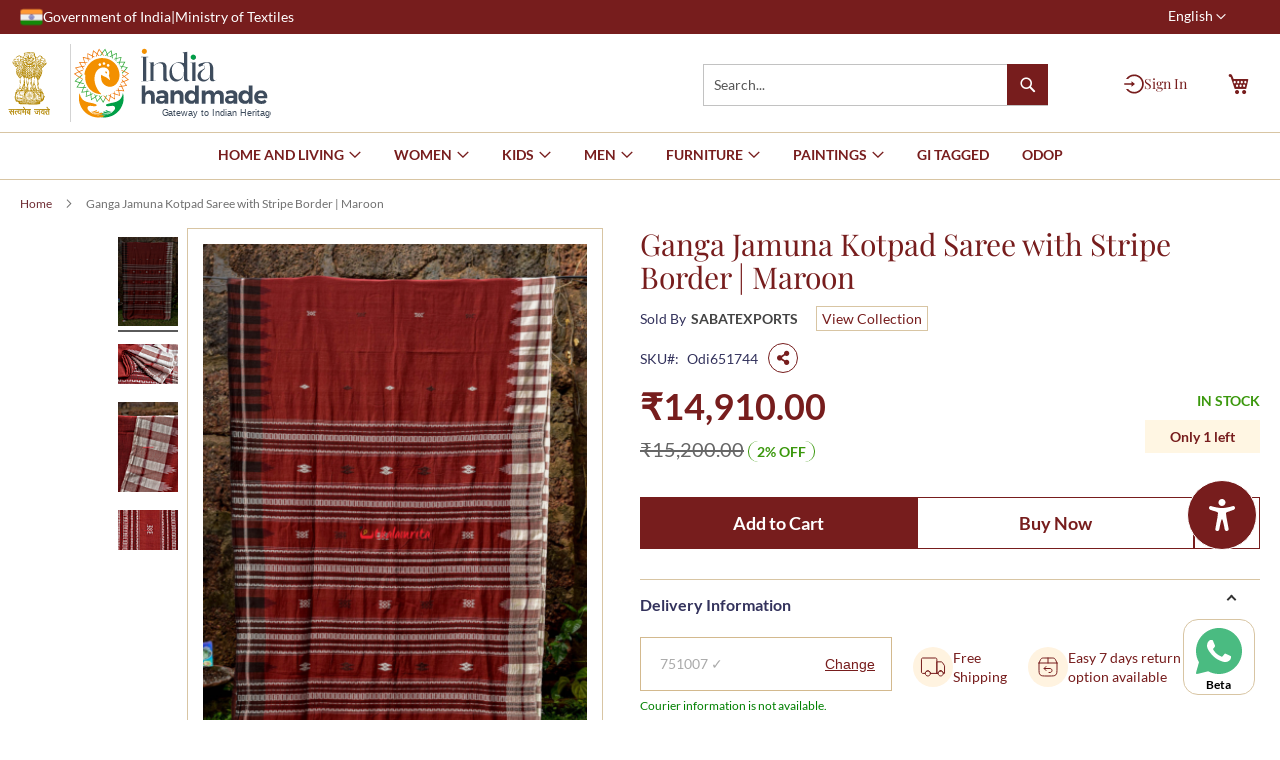

--- FILE ---
content_type: text/html; charset=UTF-8
request_url: https://www.indiahandmade.com/aal-color-with-stripe-border-ganga-jamuna-kotpad-saree.html
body_size: 39710
content:
<!doctype html>
<html lang="en">
    <head prefix="og: http://ogp.me/ns# fb: http://ogp.me/ns/fb# product: http://ogp.me/ns/product#">
        <script>
    var LOCALE = 'en\u002DUS';
    var BASE_URL = 'https\u003A\u002F\u002Fwww.indiahandmade.com\u002F';
    var require = {
        'baseUrl': 'https\u003A\u002F\u002Fwww.indiahandmade.com\u002Fstatic\u002Fversion1768560894\u002Ffrontend\u002FESHILP\u002Ftheme\u002Fen_US'
    };</script>        <meta charset="utf-8"/>
<meta name="title" content="Aal Color with Stripes Border Ganga Jamuna Kotpad"/>
<meta name="description" content="Natural Dyed Product, Handloom Product, 100% Cotton, Kotpad Saree, GI Product."/>
<meta name="keywords" content="Natural Dyed Product, Handloom Product, 100% Cotton, Kotpad Saree, GI Product"/>
<meta name="robots" content="INDEX,FOLLOW"/>
<meta name="viewport" content="width=device-width, initial-scale=1.0"/>
<meta name="format-detection" content="telephone=no"/>
<title>Aal Color with Stripes Border Ganga Jamuna Kotpad</title>
<link  rel="stylesheet" type="text/css"  media="all" href="https://www.indiahandmade.com/static/version1768560894/frontend/ESHILP/theme/en_US/mage/calendar.css" />
<link  rel="stylesheet" type="text/css"  media="all" href="https://www.indiahandmade.com/static/version1768560894/frontend/ESHILP/theme/en_US/css/styles-m.css" />
<link  rel="stylesheet" type="text/css"  media="all" href="https://www.indiahandmade.com/static/version1768560894/frontend/ESHILP/theme/en_US/Webkul_Marketplace/css/wk_block.css" />
<link  rel="stylesheet" type="text/css"  media="all" href="https://www.indiahandmade.com/static/version1768560894/frontend/ESHILP/theme/en_US/Webkul_MobikulApi/css/downloadlink.css" />
<link  rel="stylesheet" type="text/css"  media="all" href="https://www.indiahandmade.com/static/version1768560894/frontend/ESHILP/theme/en_US/Webkul_SocialSignup/css/socialsignup.css" />
<link  rel="stylesheet" type="text/css"  media="all" href="https://www.indiahandmade.com/static/version1768560894/frontend/ESHILP/theme/en_US/font-awesome/all.min.css" />
<link  rel="stylesheet" type="text/css"  media="all" href="https://www.indiahandmade.com/static/version1768560894/frontend/ESHILP/theme/en_US/css/owl.carousel.css" />
<link  rel="stylesheet" type="text/css"  media="all" href="https://www.indiahandmade.com/static/version1768560894/frontend/ESHILP/theme/en_US/css/owl.theme.css" />
<link  rel="stylesheet" type="text/css"  media="all" href="https://www.indiahandmade.com/static/version1768560894/frontend/ESHILP/theme/en_US/css/owl.transitions.css" />
<link  rel="stylesheet" type="text/css"  media="all" href="https://www.indiahandmade.com/static/version1768560894/frontend/ESHILP/theme/en_US/css/jquery.dataTables.min.css" />
<link  rel="stylesheet" type="text/css"  media="all" href="https://www.indiahandmade.com/static/version1768560894/frontend/ESHILP/theme/en_US/mage/gallery/gallery.css" />
<link  rel="stylesheet" type="text/css"  media="all" href="https://www.indiahandmade.com/static/version1768560894/frontend/ESHILP/theme/en_US/Webkul_Marketplace/css/style.css" />
<link  rel="stylesheet" type="text/css"  media="all" href="https://www.indiahandmade.com/static/version1768560894/frontend/ESHILP/theme/en_US/Webkul_MobikulCore/css/ar.css" />
<link  rel="stylesheet" type="text/css"  media="all" href="https://www.indiahandmade.com/static/version1768560894/frontend/ESHILP/theme/en_US/Webkul_MpSizeChartTemplate/css/sizechart-style.css" />
<link  rel="stylesheet" type="text/css"  media="all" href="https://www.indiahandmade.com/static/version1768560894/frontend/ESHILP/theme/en_US/Magefan_Blog/css/blog-m.css" />
<link  rel="stylesheet" type="text/css"  media="all" href="https://www.indiahandmade.com/static/version1768560894/frontend/ESHILP/theme/en_US/Magefan_Blog/css/blog-new.css" />
<link  rel="stylesheet" type="text/css"  media="all" href="https://www.indiahandmade.com/static/version1768560894/frontend/ESHILP/theme/en_US/Magefan_Blog/css/blog-custom.css" />
<link  rel="stylesheet" type="text/css"  media="screen and (min-width: 768px)" href="https://www.indiahandmade.com/static/version1768560894/frontend/ESHILP/theme/en_US/css/styles-l.css" />
<link  rel="stylesheet" type="text/css"  media="print" href="https://www.indiahandmade.com/static/version1768560894/frontend/ESHILP/theme/en_US/css/print.css" />
<link  rel="stylesheet" type="text/css"  media="all" href="https://www.indiahandmade.com/static/version1768560894/frontend/ESHILP/theme/en_US/css/style.css" />
<link  rel="stylesheet" type="text/css"  media="all" href="https://www.indiahandmade.com/static/version1768560894/frontend/ESHILP/theme/en_US/css/jquery.Jcrop.min.css" />
<script  type="text/javascript"  src="https://www.indiahandmade.com/static/version1768560894/frontend/ESHILP/theme/en_US/requirejs/require.js"></script>
<script  type="text/javascript"  src="https://www.indiahandmade.com/static/version1768560894/frontend/ESHILP/theme/en_US/mage/requirejs/mixins.js"></script>
<script  type="text/javascript"  src="https://www.indiahandmade.com/static/version1768560894/frontend/ESHILP/theme/en_US/requirejs-config.js"></script>
<script  type="text/javascript"  src="https://www.indiahandmade.com/static/version1768560894/frontend/ESHILP/theme/en_US/js/review-active.js"></script>
<link rel="preload" as="font" crossorigin="anonymous" href="https://www.indiahandmade.com/static/version1768560894/frontend/ESHILP/theme/en_US/fonts/opensans/light/opensans-300.woff2" />
<link rel="preload" as="font" crossorigin="anonymous" href="https://www.indiahandmade.com/static/version1768560894/frontend/ESHILP/theme/en_US/fonts/opensans/regular/opensans-400.woff2" />
<link rel="preload" as="font" crossorigin="anonymous" href="https://www.indiahandmade.com/static/version1768560894/frontend/ESHILP/theme/en_US/fonts/opensans/semibold/opensans-600.woff2" />
<link rel="preload" as="font" crossorigin="anonymous" href="https://www.indiahandmade.com/static/version1768560894/frontend/ESHILP/theme/en_US/fonts/opensans/bold/opensans-700.woff2" />
<link rel="preload" as="font" crossorigin="anonymous" href="https://www.indiahandmade.com/static/version1768560894/frontend/ESHILP/theme/en_US/fonts/Luma-Icons.woff2" />
<link  rel="canonical" href="https://www.indiahandmade.com/aal-color-with-stripe-border-ganga-jamuna-kotpad-saree.html" />
<link  rel="icon" type="image/x-icon" href="https://img.indiahandmade.com/favicon/stores/1/favicon.png" />
<link  rel="shortcut icon" type="image/x-icon" href="https://img.indiahandmade.com/favicon/stores/1/favicon.png" />
<style>
.seller{
align-items:start !important}

.sellerTitle {
    margin-top: 0 !important;
}
.sellerInfo p { 
    text-align: justify;
}

</style>
<script src="https://cdn.ux4g.gov.in/accessibility-beta-v1.15/accessibility-widget.js" defer></script>
<!-- Google tag (gtag.js) -->
<script async src="https://www.googletagmanager.com/gtag/js?id=G-FJFTDVHXT1"></script>
<script>
  window.dataLayer = window.dataLayer || [];
  function gtag(){dataLayer.push(arguments);}
  gtag('js', new Date());

  gtag('config', 'G-FJFTDVHXT1');
</script>

<meta name="p:domain_verify" content="ee49787293af82e5fbf11eeccb9765a9"/>

<script type="application/ld+json">
{
  "@context": "https://schema.org/",
  "@type": "WebSite",
  "name": "Indiahandmade",
  "url": "https://www.indiahandmade.com",
  "potentialAction": {
    "@type": "SearchAction",
    "target": "https://www.indiahandmade.com/catalogsearch/result/?q={search_term_string}",
    "query-input": "required name=search_term_string"
  }
}
</script>

<!-- Meta Pixel Code -->
<script>
!function(f,b,e,v,n,t,s)
{if(f.fbq)return;n=f.fbq=function(){n.callMethod?
n.callMethod.apply(n,arguments):n.queue.push(arguments)};
if(!f._fbq)f._fbq=n;n.push=n;n.loaded=!0;n.version='2.0';
n.queue=[];t=b.createElement(e);t.async=!0;
t.src=v;s=b.getElementsByTagName(e)[0];
s.parentNode.insertBefore(t,s)}(window, document,'script',
'https://connect.facebook.net/en_US/fbevents.js');
fbq('init', '2480061345664063');
fbq('track', 'PageView');
</script>
<noscript><img height="1" width="1" style="display:none"
src="https://www.facebook.com/tr?id=2480061345664063&ev=PageView&noscript=1"
/></noscript>
<!-- End Meta Pixel Code -->

<style>
.addafter{position:relative; z-index:9}
.delivery-info .productsocial_share {
    display: none;
}

.fieldset > .field .note, .fieldset > .fields > .field .note, span.note {

    display: block!important;
    font-size: 1.2rem;
}


.product-item-name>a{
height: 42px!important;
}

.help_section_content {
    padding: 10px 0 0 !important;
}

.fieldset > .field.required > .label:after {
    font-size: 1.5rem!important;
}

.popup {
padding: 0px!important;
}

.customerform_wrapper {
margin: 1rem!important;
}

.disclaimercl {
margin-bottom:70px;
}




.sections.nav-sections .magicmenu {
left:unset !important;
text-align:center;
}

/*.magicmenu .ui-menu-item {
    display: none !important;
}*/


@media (max-width: 400px) {
 .ondc_note a{height: auto; font-size: 12px;}
}
form .actions-toolbar{
  display: flex;
  gap: 0;    
  justify-content: flex-start;
}
</style>
<meta name="p:domain_verify" content="ee49787293af82e5fbf11eeccb9765a9"/>        
            <!-- BEGIN GOOGLE ADWORDS CODE -->
    <script type="text/x-magento-init">
    {
        "*": {
            "Magento_GoogleGtag/js/google-adwords": {
                "conversionId": "AW-11277847254",
                "gtagSiteSrc": "https://www.googletagmanager.com/gtag/js?id=AW-11277847254"
            }
        }
    }
    </script>
    <!-- END GOOGLE ADWORDS CODE -->
    <script type="text/x-magento-init">
        {
            "*": {
                "Magento_PageCache/js/form-key-provider": {
                    "isPaginationCacheEnabled":
                        0                }
            }
        }
    </script>

<meta property="og:type" content="product" />
<meta property="og:title"
      content="Ganga&#x20;Jamuna&#x20;Kotpad&#x20;Saree&#x20;with&#x20;Stripe&#x20;Border&#x20;&#x7C;&#x20;Maroon" />
<meta property="og:image"
      content="https://img.indiahandmade.com/catalog/product/cache/8b19454f77ef30ad71142d78c0b9b0cc/d/s/dsc_0701_1.jpg" />
<meta property="og:description"
      content="Ganga&#x20;Jamuna&#x20;Aal&#x20;Dyed&#x20;Kotpad&#x20;Saree&#x20;woven&#x20;in&#x20;60s&#x20;count&#x20;cotton&#x20;yarn&#x20;with&#x20;tribal&#x20;motifs&#x20;design&#x20;with&#x20;patta&#x20;technique&#x20;and&#x20;3&#x20;shuttle&#x20;border." />
<meta property="og:url" content="https://www.indiahandmade.com/aal-color-with-stripe-border-ganga-jamuna-kotpad-saree.html" />
    <meta property="product:price:amount" content="14910"/>
    <meta property="product:price:currency"
      content="INR"/>

<!-- Magic Zoom Plus Magento 2 module version v1.7.8 [v1.6.97:v5.3.7] -->
<script type="text/javascript">window["mgctlbx$Pltm"] = "Magento 2";</script>
<link type="text/css" href="https://www.indiahandmade.com/static/version1768560894/frontend/ESHILP/theme/en_US/MagicToolbox_MagicZoomPlus/css/magiczoomplus.css" rel="stylesheet" media="screen" />
<link type="text/css" href="https://www.indiahandmade.com/static/version1768560894/frontend/ESHILP/theme/en_US/MagicToolbox_MagicZoomPlus/css/magiczoomplus.module.css" rel="stylesheet" media="screen" />
<script type="text/javascript" src="https://www.indiahandmade.com/static/version1768560894/frontend/ESHILP/theme/en_US/MagicToolbox_MagicZoomPlus/js/magiczoomplus.js"></script>
<script type="text/javascript" src="https://www.indiahandmade.com/static/version1768560894/frontend/ESHILP/theme/en_US/MagicToolbox_MagicZoomPlus/js/magictoolbox.utils.js"></script>
<script type="text/javascript">
	var mzOptions = {
		'zoomWidth':'auto',
		'zoomHeight':'auto',
		'zoomPosition':'right',
		'zoomDistance':15,
		'selectorTrigger':'click',
		'transitionEffect':true,
		'lazyZoom':false,
		'rightClick':true,
		'cssClass':'',
		'zoomMode':'zoom',
		'zoomOn':'hover',
		'upscale':true,
		'smoothing':true,
		'variableZoom':false,
		'zoomCaption':'off',
		'expand':'window',
		'expandZoomMode':'zoom',
		'expandZoomOn':'click',
		'expandCaption':true,
		'closeOnClickOutside':true,
		'hint':'once',
		'textHoverZoomHint':'Hover to zoom',
		'textClickZoomHint':'Click to zoom',
		'textExpandHint':'Click to expand',
		'textBtnClose':'Close',
		'textBtnNext':'Next',
		'textBtnPrev':'Previous'
	}
</script>
<script type="text/javascript">
	var mzMobileOptions = {
		'zoomMode':'off',
		'textHoverZoomHint':'Touch to zoom',
		'textClickZoomHint':'Double tap or pinch to zoom',
		'textExpandHint':'Tap to expand'
	}
</script>
<script type="text/javascript">
(function () {
    window.allowHighlightActiveSelectorOnUpdate = true;
    window.mzOptions || (window.mzOptions = {});
    window.mzOptions['onUpdate'] = function(id, oldA, newA) {
        if (allowHighlightActiveSelectorOnUpdate && id.match(/^MagicZoomPlusImage-product-\d+$/)) {
            //NOTE: to highlight selectors when swipe or switch in expand view
            var aTags = document.querySelectorAll('.MagicToolboxSelectorsContainer a');
            console.log('aTags',aTags);
            for (var i = 0; i < aTags.length; i++) {
                if (aTags[i].getElementsByTagName('img').length) {
                    $mjs(aTags[i]).jRemoveClass('active-selector');

                }
            }
            $mjs(newA).jAddClass('active-selector');
        }
        allowHighlightActiveSelectorOnUpdate = true;
    }
}());
</script>
<!-- <script type="text/javascript">
require(['jquery'], function ($) {
    $(document).ready(function () {
        // Periodically check and remove the specific "Magic Zoom Plus™ trial version" link
        const interval = setInterval(() => {
            // Find the specific <a> tag containing "Magic Zoom Plus™ trial version"
            const magicZoomTrial = $("a").filter(function () {
                return $(this).text().trim() === "Magic Zoom Plus™ trial version";
            });

            // If the link is found, remove it
            if (magicZoomTrial.length > 0) {
                magicZoomTrial.remove();
                console.log("Removed 'Magic Zoom Plus™ trial version' link.");
                // Stop the interval once the link is removed
                clearInterval(interval);
            }
        }, 500); // Adjust the interval duration as needed
    });
});
</script> -->

<!-- <script type="text/javascript">
require(['jquery'], function ($) {
    $(document).ready(function () {
        // Periodically check and remove the specific "Magic Zoom Plus™ trial version" link
        const interval = setInterval(() => {
            // Find the specific <a> tag containing "Magic Zoom Plus™ trial version"
            const magicZoomTrial = $("a").filter(function () {
                return $(this).text().trim() === "Magic Zoom Plus™ trial version";
            });

            // If the link is found, remove it
            if (magicZoomTrial.length > 0) {
                magicZoomTrial.remove(); // Completely remove the element
                console.log("Removed 'Magic Zoom Plus™ trial version' link.");
                // Stop the interval once the link is removed
                clearInterval(interval);
            }
        }, 100); // Check every 100ms for quick detection

        // Additional safeguard: Hide the link immediately using CSS
        $("head").append(`
            <style>
                a[href="http://www.magictoolbox.com/magiczoomplus/"] {
                    display: none !important;
                }
            </style>
        `);
    });
});
</script> -->

<script type="text/javascript">
require(['jquery'], function ($) {
    $(document).ready(function () {
        // Periodically check and remove the specific dynamically created <div>
        const interval = setInterval(() => {
            // Find the <div> with an ID that starts with "crMz"
            const dynamicDiv = $("div[id^='crMz']");
            
            // If the element is found, remove it
            if (dynamicDiv.length > 0) {
                dynamicDiv.remove(); // Completely remove the element
                console.log("Removed dynamically created 'crMz' element.");
            }

            // Remove dynamic CSS rule from #mz-runtime-css
            const styleEl = document.getElementById('mz-runtime-css');
            if (styleEl && styleEl.sheet) {
                const rules = styleEl.sheet.cssRules || styleEl.sheet.rules;
                for (let i = rules.length - 1; i >= 0; i--) {
                    const rule = rules[i];
                    // Check for MagicZoomPlus rule with dynamic product ID and mtImageContainer
                    if (
                        rule.selectorText &&
                        rule.selectorText.includes("div#mtImageContainer") &&
                        rule.selectorText.includes("a#MagicZoomPlusImage-product-") &&
                        rule.cssText.includes("width: 100% !important")
                    ) {
                        styleEl.sheet.deleteRule(i);
                        console.log("Removed dynamic width rule from #mz-runtime-css.");
                    }
                }
            }

        }, 100); // Check every 100ms for quick detection
        
        // Optional: Use MutationObserver for efficiency
        const observer = new MutationObserver((mutations) => {
            mutations.forEach((mutation) => {
                const addedNodes = mutation.addedNodes;
                addedNodes.forEach((node) => {
                    if (node.nodeType === 1 && node.id && node.id.startsWith('crMz')) {
                        $(node).remove(); // Remove the dynamically created element
                        console.log("Removed 'crMz' element using MutationObserver.");
                    }
                });
            });
        });

        // Observe the entire body for new nodes
        observer.observe(document.body, { childList: true, subtree: true });

        // Additional safeguard: Hide any matching element using CSS
        $("head").append(`
            <style>
                div[id^='crMz'] {
                    display: none !important;
                }
            </style>
        `);
    });
});
</script>



    </head>
    <body data-container="body"
          data-mage-init='{"loaderAjax": {}, "loader": { "icon": "https://www.indiahandmade.com/static/version1768560894/frontend/ESHILP/theme/en_US/images/loader-2.gif"}}'
        id="html-body" itemtype="http://schema.org/Product" itemscope="itemscope" class="catalog-product-view product-aal-color-with-stripe-border-ganga-jamuna-kotpad-saree page-layout-1column">
        
<script type="text/x-magento-init">
    {
        "*": {
            "Magento_PageBuilder/js/widget-initializer": {
                "config": {"[data-content-type=\"slider\"][data-appearance=\"default\"]":{"Magento_PageBuilder\/js\/content-type\/slider\/appearance\/default\/widget":false},"[data-content-type=\"map\"]":{"Magento_PageBuilder\/js\/content-type\/map\/appearance\/default\/widget":false},"[data-content-type=\"row\"]":{"Magento_PageBuilder\/js\/content-type\/row\/appearance\/default\/widget":false},"[data-content-type=\"tabs\"]":{"Magento_PageBuilder\/js\/content-type\/tabs\/appearance\/default\/widget":false},"[data-content-type=\"slide\"]":{"Magento_PageBuilder\/js\/content-type\/slide\/appearance\/default\/widget":{"buttonSelector":".pagebuilder-slide-button","showOverlay":"hover","dataRole":"slide"}},"[data-content-type=\"banner\"]":{"Magento_PageBuilder\/js\/content-type\/banner\/appearance\/default\/widget":{"buttonSelector":".pagebuilder-banner-button","showOverlay":"hover","dataRole":"banner"}},"[data-content-type=\"buttons\"]":{"Magento_PageBuilder\/js\/content-type\/buttons\/appearance\/inline\/widget":false},"[data-content-type=\"products\"][data-appearance=\"carousel\"]":{"Magento_PageBuilder\/js\/content-type\/products\/appearance\/carousel\/widget":false}},
                "breakpoints": {"desktop":{"label":"Desktop","stage":true,"default":true,"class":"desktop-switcher","icon":"Magento_PageBuilder::css\/images\/switcher\/switcher-desktop.svg","conditions":{"min-width":"1024px"},"options":{"products":{"default":{"slidesToShow":"5"}}}},"tablet":{"conditions":{"max-width":"1024px","min-width":"768px"},"options":{"products":{"default":{"slidesToShow":"4"},"continuous":{"slidesToShow":"3"}}}},"mobile":{"label":"Mobile","stage":true,"class":"mobile-switcher","icon":"Magento_PageBuilder::css\/images\/switcher\/switcher-mobile.svg","media":"only screen and (max-width: 768px)","conditions":{"max-width":"768px","min-width":"640px"},"options":{"products":{"default":{"slidesToShow":"3"}}}},"mobile-small":{"conditions":{"max-width":"640px"},"options":{"products":{"default":{"slidesToShow":"2"},"continuous":{"slidesToShow":"1"}}}}}            }
        }
    }
</script>

<div class="cookie-status-message" id="cookie-status">
    The store will not work correctly in the case when cookies are disabled.</div>
<script type="text&#x2F;javascript">document.querySelector("#cookie-status").style.display = "none";</script>
<script type="text/x-magento-init">
    {
        "*": {
            "cookieStatus": {}
        }
    }
</script>

<script type="text/x-magento-init">
    {
        "*": {
            "mage/cookies": {
                "expires": null,
                "path": "\u002F",
                "domain": ".www.indiahandmade.com",
                "secure": true,
                "lifetime": "86400"
            }
        }
    }
</script>
    <noscript>
        <div class="message global noscript">
            <div class="content">
                <p>
                    <strong>JavaScript seems to be disabled in your browser.</strong>
                    <span>
                        For the best experience on our site, be sure to turn on Javascript in your browser.                    </span>
                </p>
            </div>
        </div>
    </noscript>

<script>
    window.cookiesConfig = window.cookiesConfig || {};
    window.cookiesConfig.secure = true;
</script><script>    require.config({
        map: {
            '*': {
                wysiwygAdapter: 'mage/adminhtml/wysiwyg/tiny_mce/tinymce5Adapter'
            }
        }
    });</script><script>
    require.config({
        paths: {
            googleMaps: 'https\u003A\u002F\u002Fmaps.googleapis.com\u002Fmaps\u002Fapi\u002Fjs\u003Fv\u003D3\u0026key\u003D'
        },
        config: {
            'Magento_PageBuilder/js/utils/map': {
                style: ''
            },
            'Magento_PageBuilder/js/content-type/map/preview': {
                apiKey: '',
                apiKeyErrorMessage: 'You\u0020must\u0020provide\u0020a\u0020valid\u0020\u003Ca\u0020href\u003D\u0027https\u003A\u002F\u002Fwww.indiahandmade.com\u002Fadminhtml\u002Fsystem_config\u002Fedit\u002Fsection\u002Fcms\u002F\u0023cms_pagebuilder\u0027\u0020target\u003D\u0027_blank\u0027\u003EGoogle\u0020Maps\u0020API\u0020key\u003C\u002Fa\u003E\u0020to\u0020use\u0020a\u0020map.'
            },
            'Magento_PageBuilder/js/form/element/map': {
                apiKey: '',
                apiKeyErrorMessage: 'You\u0020must\u0020provide\u0020a\u0020valid\u0020\u003Ca\u0020href\u003D\u0027https\u003A\u002F\u002Fwww.indiahandmade.com\u002Fadminhtml\u002Fsystem_config\u002Fedit\u002Fsection\u002Fcms\u002F\u0023cms_pagebuilder\u0027\u0020target\u003D\u0027_blank\u0027\u003EGoogle\u0020Maps\u0020API\u0020key\u003C\u002Fa\u003E\u0020to\u0020use\u0020a\u0020map.'
            },
        }
    });
</script>

<script>
    require.config({
        shim: {
            'Magento_PageBuilder/js/utils/map': {
                deps: ['googleMaps']
            }
        }
    });
</script>
<div class="page-wrapper"><header class="page-header"><div class="panel wrapper"><div class="panel header"><a class="action skip contentarea"
   href="#contentarea">
    <span>
        Skip to Content    </span>
</a>
        <div class="switcher language switcher-language" data-ui-id="language-switcher" id="switcher-language">
        <strong class="label switcher-label"><span>Language</span></strong>
        <div class="actions dropdown options switcher-options">
            <div class="action toggle switcher-trigger"
                 id="switcher-language-trigger"
                 data-mage-init='{"dropdown":{}}'
                 data-toggle="dropdown"
                 data-trigger-keypress-button="true">
                <strong class="view-en">
                    <span>English</span>
                </strong>
            </div>
            <ul class="dropdown switcher-dropdown"
                data-target="dropdown">
                                                                                                <li class="view-hi switcher-option">
                            <a href="https://www.indiahandmade.com/stores/store/redirect/___store/hi/___from_store/en/uenc/aHR0cHM6Ly93d3cuaW5kaWFoYW5kbWFkZS5jb20vYWFsLWNvbG9yLXdpdGgtc3RyaXBlLWJvcmRlci1nYW5nYS1qYW11bmEta290cGFkLXNhcmVlLmh0bWw_X19fc3RvcmU9aGk%2C/">
                                Hindi (हिन्दी)                            </a>
                        </li>
                                                </ul>
        </div>
    </div>
<ul class="header links">    <li class="greet welcome" data-bind="scope: 'customer'">
        <!-- ko if: customer().fullname  -->
        <!-- ko if: customer().firstname == " " -->
        <div data-bind="text: console.log(' first name:', customer().firstname)"></div>
        <span class="logged-in"
              data-bind="text: new String('Welcome, Dear Customer, %1!').replace('%1', customer().firstname)">
        </span>
        <!-- /ko -->
        <!-- ko if: customer().firstname != " " -->
        <span class="logged-in"
              data-bind="text: new String('Welcome, %1!').replace('%1', customer().fullname)">
        </span>
        <!-- /ko -->
        <!-- /ko -->
        <!-- ko ifnot: customer().fullname  -->
        <span class="not-logged-in"
              data-bind="html: ''"></span>
                <!-- /ko -->
    </li>
    <script type="text/x-magento-init">
    {
        "*": {
            "Magento_Ui/js/core/app": {
                "components": {
                    "customer": {
                        "component": "Magento_Customer/js/view/customer"
                    }
                }
            }
        }
    }
    </script>
    <li >
        
					<!--<a href="<?//= $block->escapeUrl($block->getUrl('marketplace/account/dashboard')); ?>" >
			<span class="not-logged-in" >Vendor Login</span>
			</a>	-->	
				
    </li><li class="link authorization-link" data-label="or">
    <a href="https://www.indiahandmade.com/customer/account/login/referer/aHR0cHM6Ly93d3cuaW5kaWFoYW5kbWFkZS5jb20vYWFsLWNvbG9yLXdpdGgtc3RyaXBlLWJvcmRlci1nYW5nYS1qYW11bmEta290cGFkLXNhcmVlLmh0bWw%2C/"        >Sign In</a>
</li>
</ul></div></div><div class="header content"><span data-action="toggle-nav" class="action nav-toggle"><span>Toggle Nav</span></span>
<div>
<a class="logo-home" href="https://www.indiahandmade.com/" title="Indiahandmade&#x20;-&#x20;Gateway&#x20;to&#x20;Indian&#x20;Heritage" aria-label="store logo">
    <img src="https://www.indiahandmade.com/static/version1768560894/frontend/ESHILP/theme/en_US/images/emblem.svg" class="emblem" title="emblem" alt="Indiahandmade&#x20;-&#x20;Gateway&#x20;to&#x20;Indian&#x20;Heritage"/>
    <img src="https://www.indiahandmade.com/static/version1768560894/frontend/ESHILP/theme/en_US/images/logo.svg" class="indiahandmade_logo" title="Logo" alt="Indiahandmade&#x20;-&#x20;Gateway&#x20;to&#x20;Indian&#x20;Heritage" width="100"        height="46"    />
</a>
<!-- <a  class="g20-home" target="_blank" href="https://www.g20.org/en/" title="//<//?= $block->escapeHtmlAttr($storeName) ?>" aria-label="store logo">
    <img src="<//?php //echo $block->getViewFileUrl('images/g20.svg'); ?>"  title="G20 Logo" alt="<//?=// $block->escapeHtmlAttr($block->getLogoAlt()) ?>"
            <//?= //$logoWidth ? //'width="' . $block->escapeHtmlAttr($logoWidth) . '"' : '' ?>
            <//?= //$logoHeight ? 'height="' . $block->escapeHtmlAttr($logoHeight) . '"' : '' ?>
    />
</a> -->
</div>

<script>
    window.imgpath = 'https://www.indiahandmade.com/static/version1768560894/frontend/ESHILP/theme/en_US/images';
</script>

<div data-block="minicart" class="minicart-wrapper">
    <a class="action showcart" href="https://www.indiahandmade.com/checkout/cart/"
       data-bind="scope: 'minicart_content'">
        <span class="text">My Cart</span>
        <span class="counter qty empty"
              data-bind="css: { empty: !!getCartParam('summary_count') == false && !isLoading() },
               blockLoader: isLoading">
            <span class="counter-number">
                <!-- ko if: getCartParam('summary_count') -->
                <!-- ko text: getCartParam('summary_count').toLocaleString(window.LOCALE) --><!-- /ko -->
                <!-- /ko -->
            </span>
        </span>
    </a>
    
    <script>window.checkout = {"shoppingCartUrl":"https:\/\/www.indiahandmade.com\/checkout\/cart\/","checkoutUrl":"https:\/\/www.indiahandmade.com\/checkout\/","updateItemQtyUrl":"https:\/\/www.indiahandmade.com\/checkout\/sidebar\/updateItemQty\/","removeItemUrl":"https:\/\/www.indiahandmade.com\/checkout\/sidebar\/removeItem\/","imageTemplate":"Magento_Catalog\/product\/image_with_borders","baseUrl":"https:\/\/www.indiahandmade.com\/","minicartMaxItemsVisible":5,"websiteId":"1","maxItemsToDisplay":10,"storeId":"1","storeGroupId":"1","customerLoginUrl":"https:\/\/www.indiahandmade.com\/customer\/account\/login\/referer\/aHR0cHM6Ly93d3cuaW5kaWFoYW5kbWFkZS5jb20vYWFsLWNvbG9yLXdpdGgtc3RyaXBlLWJvcmRlci1nYW5nYS1qYW11bmEta290cGFkLXNhcmVlLmh0bWw%2C\/","isRedirectRequired":false,"autocomplete":"off","captcha":{"user_login":{"isCaseSensitive":false,"imageHeight":50,"imageSrc":"","refreshUrl":"https:\/\/www.indiahandmade.com\/captcha\/refresh\/","isRequired":false,"timestamp":1768631838}}}</script>    <script type="text/x-magento-init">
    {
        "[data-block='minicart']": {
            "Magento_Ui/js/core/app": {"components":{"minicart_content":{"children":{"subtotal.container":{"children":{"subtotal":{"children":{"subtotal.totals":{"config":{"display_cart_subtotal_incl_tax":0,"display_cart_subtotal_excl_tax":1,"template":"Magento_Tax\/checkout\/minicart\/subtotal\/totals"},"children":{"subtotal.totals.msrp":{"component":"Magento_Msrp\/js\/view\/checkout\/minicart\/subtotal\/totals","config":{"displayArea":"minicart-subtotal-hidden","template":"Magento_Msrp\/checkout\/minicart\/subtotal\/totals"}}},"component":"Magento_Tax\/js\/view\/checkout\/minicart\/subtotal\/totals"}},"component":"uiComponent","config":{"template":"Magento_Checkout\/minicart\/subtotal"}}},"component":"uiComponent","config":{"displayArea":"subtotalContainer"}},"item.renderer":{"component":"Magento_Checkout\/js\/view\/cart-item-renderer","config":{"displayArea":"defaultRenderer","template":"Magento_Checkout\/minicart\/item\/default"},"children":{"item.image":{"component":"Magento_Catalog\/js\/view\/image","config":{"template":"Magento_Catalog\/product\/image","displayArea":"itemImage"}},"checkout.cart.item.price.sidebar":{"component":"uiComponent","config":{"template":"Magento_Checkout\/minicart\/item\/price","displayArea":"priceSidebar"}}}},"extra_info":{"component":"uiComponent","config":{"displayArea":"extraInfo"}},"promotion":{"component":"uiComponent","config":{"displayArea":"promotion"}}},"config":{"itemRenderer":{"default":"defaultRenderer","simple":"defaultRenderer","virtual":"defaultRenderer"},"template":"Magento_Checkout\/minicart\/content"},"component":"Magento_Checkout\/js\/view\/minicart"}},"types":[]}        },
        "*": {
            "Magento_Ui/js/block-loader": "https\u003A\u002F\u002Fwww.indiahandmade.com\u002Fstatic\u002Fversion1768560894\u002Ffrontend\u002FESHILP\u002Ftheme\u002Fen_US\u002Fimages\u002Floader\u002D1.gif"
        }
    }
    </script>
</div>
<div class="block block-search">
    <div class="block block-title"><strong>Search</strong></div>
    <div class="block block-content">
        <form class="form minisearch" id="search_mini_form" action="https://www.indiahandmade.com/catalogsearch/result/"
            method="get">
                        <div class="field search">
                <label class="label" for="search" data-role="minisearch-label">
                    <span>Search</span>
                </label>
                <div class="control">
                    <input id="search" data-mage-init='{
                            "quickSearch": {
                                "formSelector": "#search_mini_form",
                                "url": "https://www.indiahandmade.com/search/ajax/suggest/",
                                "destinationSelector": "#search_autocomplete",
                                "minSearchLength": "3"
                            }
                        }' type="text" name="q"
                        value=""
                        placeholder="Type&#x20;and&#x20;press&#x20;Enter&#x20;to&#x20;search" class="input-text"
                        maxlength="128" role="combobox"
                        aria-haspopup="false" aria-autocomplete="both" autocomplete="off" aria-expanded="false" />
                    <div id="search_autocomplete" class="search-autocomplete"></div>
                    <div class="nested">
    <a class="action advanced" href="https://www.indiahandmade.com/catalogsearch/advanced/" data-action="advanced-search">
        Advanced Search    </a>
</div>
                </div>
            </div>
            <div class="actions">
                <button type="submit" title="Search" class="action search"
                    aria-label="Search">
                    <span>Search</span>
                </button>
            </div>
        </form>
    </div>
</div><!-- BLOCK custom.signin.block --><div class="account-wrapper">
    <div class="sign_in">
                <a href="#" class="action sign-in" title="Sign In" aria-label="Sign In" id="profileTab">
                        <img src="https://www.indiahandmade.com/static/version1768560894/frontend/ESHILP/theme/en_US/images/sign-in-icon.svg" alt="sign in"/> 
            <span>
                Sign In
            </span>
                    </a>
    </div>
    <div class="account-box" style="display: none;">
                <div class="user">
            <p class="welcome-title">Welcome</p>
            <p class="welcome-subtitle">To access account and manage orders</p>
            <a href="https://www.indiahandmade.com/customer/account/login/" class="login-btn">
                Login/Signup            </a>
        </div>
                <hr class="divider" />
                <ul class="account-links">
            <li>
                <a href="https://www.indiahandmade.com/sales/order/historynew/">Order</a>
            </li>
            <li>
                <a href="https://www.indiahandmade.com/wishlist/">Wishlist</a>
            </li>
            <li>
                <a href="https://www.indiahandmade.com/contact/">Contact Us</a>
            </li>
        </ul>
            </div>
</div>

<script type="text/javascript">
    require(['jquery'], function ($) {
        $(document).ready(function () {
            // Sign-in toggle
                        $('.sign_in .sign-in').on('click', function (e) {
                e.preventDefault();
                $('.account-box').slideToggle(200);
            });
            $(document).on('click', function (e) {
                if (!$(e.target).closest('.account-wrapper').length) {
                    $('.account-box').slideUp(200);
                }
            });
                    });
    });
</script>



<!--         <div class="custom-sign-in">
        <span>Hello, <?//= $customer->getFirstname(); ?></span> |
        <a href="<?//= $block->getUrl('customer/account/logout') ?>">Logout</a>
    </div>
    <div class="custom-sign-in">
        <a href="<?//= $block->getUrl('customer/account/login') ?>">
            <img src="<?//= $block->getViewFileUrl('images/sign-in-icon.svg') ?>" alt="Sign In" />
            Sign In
        </a>
    </div>
<?php// endif; ?> --><!-- /BLOCK custom.signin.block --><ul class="compare wrapper"><li class="item link compare" data-bind="scope: 'compareProducts'" data-role="compare-products-link">
    <a class="action compare no-display" title="Compare&#x20;Products"
       data-bind="attr: {'href': compareProducts().listUrl}, css: {'no-display': !compareProducts().count}"
    >
        Compare Products        <span class="counter qty" data-bind="text: compareProducts().countCaption"></span>
    </a>
</li>
<script type="text/x-magento-init">
{"[data-role=compare-products-link]": {"Magento_Ui/js/core/app": {"components":{"compareProducts":{"component":"Magento_Catalog\/js\/view\/compare-products"}}}}}
</script>
</ul></div></header>    <div class="sections nav-sections">
                <div class="section-items nav-sections-items"
             data-mage-init='{"tabs":{"openedState":"active"}}'>
                                            <div class="section-item-title nav-sections-item-title"
                     data-role="collapsible">
                    <a class="nav-sections-item-switch"
                       data-toggle="switch" href="#store.menu">
                        Menu                    </a>
                </div>
                <div class="section-item-content nav-sections-item-content"
                     id="store.menu"
                     data-role="content">
                    <nav class="navigation mean-nav navigation-mobile" role="navigation" data-action="navigation" data-exclude_html_desktop="1" >
	<ul class="nav-mobile" data-alo-init='{"menu":{"responsive":true, "expanded":true, "position":{"my":"left top","at":"left bottom"}}}'>
		<li class="level0 category-item level-top cat nav-1  hasChild parent"><a class="level-top" href="https://www.indiahandmade.com/home-and-living.html"><span>Home and living</span><span class="boder-menu"></span></a><ul class="submenu"><li class="level1 category-item nav-1-1 "><a href="https://www.indiahandmade.com/home-and-living/home-decor-and-utility.html"><span>Home Décor and Utility</span></a><ul class="level1 submenu"><li class="level2 nav-1-1-1 category-item "><a href="https://www.indiahandmade.com/home-and-living/home-decor-and-utility/artworks-paintings.html"><span>Artworks & Paintings</span></a>
</li><li class="level2 nav-1-1-2 category-item "><a href="https://www.indiahandmade.com/home-and-living/home-decor-and-utility/metal-wares.html"><span>Metal Wares</span></a>
</li><li class="level2 nav-1-1-3 category-item "><a href="https://www.indiahandmade.com/home-and-living/home-decor-and-utility/mirrors.html"><span>Mirrors</span></a>
</li><li class="level2 nav-1-1-4 category-item "><a href="https://www.indiahandmade.com/home-and-living/home-decor-and-utility/tapestries-wall-hangings.html"><span>Tapestries & Wall Hangings</span></a>
</li><li class="level2 nav-1-1-5 category-item "><a href="https://www.indiahandmade.com/home-and-living/home-decor-and-utility/vases-basket-torans.html"><span>Vases & Basket Torans</span></a>
</li><li class="level2 nav-1-1-6 category-item "><a href="https://www.indiahandmade.com/home-and-living/home-decor-and-utility/wooden-handicrafts.html"><span>Wooden Handicrafts</span></a>
</li><li class="level2 nav-1-1-7 category-item "><a href="https://www.indiahandmade.com/home-and-living/home-decor-and-utility/wooden-hanger.html"><span>Hanger</span></a>
</li><li class="level2 nav-1-1-8 category-item "><a href="https://www.indiahandmade.com/home-and-living/home-decor-and-utility/walking-sticks.html"><span>Walking Sticks</span></a>
</li><li class="level2 nav-1-1-9 category-item "><a href="https://www.indiahandmade.com/home-and-living/home-decor-and-utility/fridge-tv-covers.html"><span>Fridge & TV covers</span></a>
</li><li class="level2 nav-1-1-10 category-item "><a href="https://www.indiahandmade.com/home-and-living/home-decor-and-utility/decorative-items.html"><span>Decorative items</span></a>
</li><li class="level2 nav-1-1-11 category-item "><a href="https://www.indiahandmade.com/home-and-living/home-decor-and-utility/miniature.html"><span>Miniature</span></a>
</li><li class="level2 nav-1-1-12 category-item "><a href="https://www.indiahandmade.com/home-and-living/home-decor-and-utility/holder.html"><span>Holder</span></a>
</li><li class="level2 nav-1-1-13 category-item "><a href="https://www.indiahandmade.com/home-and-living/home-decor-and-utility/partition.html"><span>Partition</span></a>
</li><li class="level2 nav-1-1-14 category-item "><a href="https://www.indiahandmade.com/home-and-living/home-decor-and-utility/bamboo-handicrafts.html"><span>Bamboo handicrafts</span></a>
</li></ul></li><li class="level1 category-item nav-1-2 "><a href="https://www.indiahandmade.com/home-and-living/kitchen-and-dining.html"><span>Kitchen and Dining</span></a><ul class="level1 submenu"><li class="level2 nav-1-2-1 category-item "><a href="https://www.indiahandmade.com/home-and-living/kitchen-and-dining/dish-cloths-towels.html"><span>Dish Cloths & Towels</span></a>
</li><li class="level2 nav-1-2-2 category-item "><a href="https://www.indiahandmade.com/home-and-living/kitchen-and-dining/kitchen-utilities.html"><span>Kitchen Utilities</span></a>
</li><li class="level2 nav-1-2-3 category-item "><a href="https://www.indiahandmade.com/home-and-living/kitchen-and-dining/copper-bottle.html"><span>Copper Bottle</span></a>
</li><li class="level2 nav-1-2-4 category-item "><a href="https://www.indiahandmade.com/catalog/category/view/s/water-bottle/id/425/"><span>Water Bottle</span></a>
</li></ul></li><li class="level1 category-item nav-1-3 "><a href="https://www.indiahandmade.com/home-and-living/bed-linen-cushions.html"><span>Home Furnishings</span></a><ul class="level1 submenu"><li class="level2 nav-1-3-1 category-item "><a href="https://www.indiahandmade.com/home-and-living/bed-linen-cushions/bedsheets.html"><span>Bedsheets</span></a>
</li><li class="level2 nav-1-3-2 category-item "><a href="https://www.indiahandmade.com/home-and-living/bed-linen-cushions/blankets-throws-quilts.html"><span>Blankets, Throws & Quilts</span></a>
</li><li class="level2 nav-1-3-3 category-item "><a href="https://www.indiahandmade.com/home-and-living/bed-linen-cushions/pillow-covers.html"><span>Pillow Covers</span></a>
</li><li class="level2 nav-1-3-4 category-item "><a href="https://www.indiahandmade.com/home-and-living/bed-linen-cushions/cushion-covers.html"><span>Cushion Covers</span></a>
</li><li class="level2 nav-1-3-5 category-item "><a href="https://www.indiahandmade.com/home-and-living/bed-linen-cushions/bedspreads-covers.html"><span>Bedspreads & Covers</span></a>
</li><li class="level2 nav-1-3-6 category-item "><a href="https://www.indiahandmade.com/home-and-living/bed-linen-cushions/curtains.html"><span>Curtains</span></a>
</li></ul></li><li class="level1 category-item nav-1-4 "><a href="https://www.indiahandmade.com/home-and-living/floor-coverings.html"><span>Floor Coverings</span></a><ul class="level1 submenu"><li class="level2 nav-1-4-1 category-item "><a href="https://www.indiahandmade.com/home-and-living/floor-coverings/carpets.html"><span>Carpets</span></a>
</li><li class="level2 nav-1-4-2 category-item "><a href="https://www.indiahandmade.com/home-and-living/floor-coverings/table-runners.html"><span>Table Runners</span></a>
</li><li class="level2 nav-1-4-3 category-item "><a href="https://www.indiahandmade.com/home-and-living/floor-coverings/place-mats.html"><span>Place Mats</span></a>
</li><li class="level2 nav-1-4-4 category-item "><a href="https://www.indiahandmade.com/home-and-living/floor-coverings/rugs.html"><span>Rugs</span></a>
</li><li class="level2 nav-1-4-5 category-item "><a href="https://www.indiahandmade.com/home-and-living/floor-coverings/durries-doormats.html"><span>Durries & Doormats</span></a>
</li><li class="level2 nav-1-4-6 category-item "><a href="https://www.indiahandmade.com/home-and-living/floor-coverings/yoga-mats.html"><span>Yoga Mats</span></a>
</li></ul></li><li class="level1 category-item nav-1-5 "><a href="https://www.indiahandmade.com/home-and-living/sports-fitness.html"><span>Sports & Fitness</span></a><ul class="level1 submenu"><li class="level2 nav-1-5-1 category-item "><a href="https://www.indiahandmade.com/home-and-living/sports-fitness/skipping-ropes.html"><span>Skipping Ropes</span></a>
</li><li class="level2 nav-1-5-2 category-item "><a href="https://www.indiahandmade.com/home-and-living/sports-fitness/bow-arrow.html"><span>Bow & Arrow</span></a>
</li><li class="level2 nav-1-5-3 category-item "><a href="https://www.indiahandmade.com/home-and-living/sports-fitness/yoga-mats.html"><span>Yoga Mats</span></a>
</li><li class="level2 nav-1-5-4 category-item "><a href="https://www.indiahandmade.com/home-and-living/sports-fitness/massager.html"><span>Massager</span></a>
</li><li class="level2 nav-1-5-5 category-item "><a href="https://www.indiahandmade.com/home-and-living/sports-fitness/games.html"><span>Games</span></a>
</li></ul></li><li class="level1 category-item nav-1-6 "><a href="https://www.indiahandmade.com/home-and-living/musical-instruments.html"><span>Musical Instruments</span></a><ul class="level1 submenu"><li class="level2 nav-1-6-1 category-item "><a href="https://www.indiahandmade.com/home-and-living/musical-instruments/flute.html"><span>Flute</span></a>
</li><li class="level2 nav-1-6-2 category-item "><a href="https://www.indiahandmade.com/home-and-living/musical-instruments/tabla.html"><span>Tabla</span></a>
</li><li class="level2 nav-1-6-3 category-item "><a href="https://www.indiahandmade.com/home-and-living/musical-instruments/sitar.html"><span>Sitar</span></a>
</li><li class="level2 nav-1-6-4 category-item "><a href="https://www.indiahandmade.com/home-and-living/musical-instruments/tanpura.html"><span>Tanpura</span></a>
</li></ul></li><li class="level1 category-item nav-1-7 "><a href="https://www.indiahandmade.com/home-and-living/accessories.html"><span>Accessories</span></a><ul class="level1 submenu"><li class="level2 nav-1-7-1 category-item "><a href="https://www.indiahandmade.com/home-and-living/accessories/travel-bags.html"><span>Travel Bags</span></a>
</li><li class="level2 nav-1-7-2 category-item "><a href="https://www.indiahandmade.com/home-and-living/accessories/bottle-bag.html"><span>Bottle Bag</span></a>
</li><li class="level2 nav-1-7-3 category-item "><a href="https://www.indiahandmade.com/home-and-living/accessories/keychains.html"><span>Keychains</span></a>
</li><li class="level2 nav-1-7-4 category-item "><a href="https://www.indiahandmade.com/home-and-living/accessories/hand-fan.html"><span>Hand Fan</span></a>
</li></ul></li><li class="level1 category-item nav-1-8 "><a href="https://www.indiahandmade.com/home-and-living/stationary.html"><span>Stationery</span></a><ul class="level1 submenu"><li class="level2 nav-1-8-1 category-item "><a href="https://www.indiahandmade.com/home-and-living/stationary/diaries.html"><span>Diaries</span></a>
</li><li class="level2 nav-1-8-2 category-item "><a href="https://www.indiahandmade.com/home-and-living/stationary/personal-organiser.html"><span>Personal Organiser</span></a>
</li><li class="level2 nav-1-8-3 category-item "><a href="https://www.indiahandmade.com/home-and-living/stationary/pencils.html"><span>Pencils</span></a>
</li><li class="level2 nav-1-8-4 category-item "><a href="https://www.indiahandmade.com/home-and-living/stationary/file-folders.html"><span>File Folders</span></a>
</li><li class="level2 nav-1-8-5 category-item "><a href="https://www.indiahandmade.com/home-and-living/stationary/envelops.html"><span>Envelops</span></a>
</li></ul></li><li class="level1 category-item nav-1-9 "><a href="https://www.indiahandmade.com/home-and-living/lighting.html"><span>Lighting</span></a><ul class="level1 submenu"><li class="level2 nav-1-9-1 category-item "><a href="https://www.indiahandmade.com/home-and-living/lighting/pendants-lights.html"><span>Pendants Lights</span></a>
</li><li class="level2 nav-1-9-2 category-item "><a href="https://www.indiahandmade.com/home-and-living/lighting/table-lamps.html"><span>Table Lamps</span></a>
</li><li class="level2 nav-1-9-3 category-item "><a href="https://www.indiahandmade.com/home-and-living/lighting/chandliers.html"><span>Chandliers</span></a>
</li></ul></li><li class="level1 category-item nav-1-10 "><a href="https://www.indiahandmade.com/home-and-living/bath.html"><span>Bath</span></a><ul class="level1 submenu"><li class="level2 nav-1-10-1 category-item "><a href="https://www.indiahandmade.com/catalog/category/view/s/towel/id/381/"><span>Towel</span></a>
</li><li class="level2 nav-1-10-2 category-item "><a href="https://www.indiahandmade.com/home-and-living/bath/gamchas.html"><span>Gamchas</span></a>
</li></ul></li><li class="level1 category-item nav-1-11 "><a href="https://www.indiahandmade.com/home-and-living/wellness.html"><span>Wellness </span></a><ul class="level1 submenu"><li class="level2 nav-1-11-1 category-item "><a href="https://www.indiahandmade.com/home-and-living/wellness/yoga.html"><span>Yoga</span></a>
</li><li class="level2 nav-1-11-2 category-item "><a href="https://www.indiahandmade.com/home-and-living/wellness/meditation.html"><span>Meditation</span></a>
</li><li class="level2 nav-1-11-3 category-item "><a href="https://www.indiahandmade.com/home-and-living/wellness/health.html"><span>Health</span></a>
</li></ul></li><li class="level1 category-item nav-1-12 "><a href="https://www.indiahandmade.com/home-and-living/religious-item.html"><span>Religious Item</span></a><ul class="level1 submenu"><li class="level2 nav-1-12-1 category-item "><a href="https://www.indiahandmade.com/home-and-living/religious-item/pooja-kalash.html"><span>Pooja Kalash</span></a>
</li><li class="level2 nav-1-12-2 category-item "><a href="https://www.indiahandmade.com/home-and-living/religious-item/pooja-utensils.html"><span>Pooja utensils</span></a>
</li><li class="level2 nav-1-12-3 category-item "><a href="https://www.indiahandmade.com/home-and-living/religious-item/tulsi-kanthi-mala.html"><span>Tulsi Kanthi Mala</span></a>
</li><li class="level2 nav-1-12-4 category-item "><a href="https://www.indiahandmade.com/home-and-living/religious-item/idols-of-god.html"><span>Idols of God</span></a>
</li><li class="level2 nav-1-12-5 category-item "><a href="https://www.indiahandmade.com/home-and-living/religious-item/religious-gifts.html"><span>Religious Gifts</span></a>
</li><li class="level2 nav-1-12-6 category-item "><a href="https://www.indiahandmade.com/home-and-living/religious-item/tulsi-japa-mala.html"><span>Tulsi Japa Mala</span></a>
</li></ul></li></ul></li>
<li class="level0 category-item level-top cat nav-2  hasChild parent"><a class="level-top" href="https://www.indiahandmade.com/indian-womens-wear-online.html"><span>Women</span><span class="boder-menu"></span></a><ul class="submenu"><li class="level1 category-item nav-2-1 "><a href="https://www.indiahandmade.com/indian-womens-wear-online/women-ethnic-wear.html"><span>Women Ethnic wear</span></a><ul class="level1 submenu"><li class="level2 nav-2-1-1 category-item "><a href="https://www.indiahandmade.com/indian-womens-wear-online/women-ethnic-wear/handmade-handloom-sarees.html"><span>Sarees</span></a>
</li><li class="level2 nav-2-1-2 category-item "><a href="https://www.indiahandmade.com/indian-womens-wear-online/women-ethnic-wear/dress-materials.html"><span>Dress Materials</span></a>
</li><li class="level2 nav-2-1-3 category-item "><a href="https://www.indiahandmade.com/indian-womens-wear-online/women-ethnic-wear/handmade-kurtis.html"><span>Kurtis</span></a>
</li><li class="level2 nav-2-1-4 category-item "><a href="https://www.indiahandmade.com/indian-womens-wear-online/women-ethnic-wear/shawls.html"><span>Shawls</span></a>
</li><li class="level2 nav-2-1-5 category-item "><a href="https://www.indiahandmade.com/indian-womens-wear-online/women-ethnic-wear/kurta-set-salwar-suit.html"><span>Kurta Set</span></a>
</li><li class="level2 nav-2-1-6 category-item "><a href="https://www.indiahandmade.com/indian-womens-wear-online/women-ethnic-wear/stoles-chunnis-dupattas.html"><span>Stoles, Chunnis & Dupattas</span></a>
</li><li class="level2 nav-2-1-7 category-item "><a href="https://www.indiahandmade.com/indian-womens-wear-online/women-ethnic-wear/lehenga-cholis.html"><span>Lehenga Cholis</span></a>
</li><li class="level2 nav-2-1-8 category-item "><a href="https://www.indiahandmade.com/indian-womens-wear-online/women-ethnic-wear/blouse.html"><span>Blouse</span></a>
</li><li class="level2 nav-2-1-9 category-item "><a href="https://www.indiahandmade.com/indian-womens-wear-online/women-ethnic-wear/puanchei-dress.html"><span>Wraparound </span></a>
</li><li class="level2 nav-2-1-10 category-item "><a href="https://www.indiahandmade.com/indian-womens-wear-online/women-ethnic-wear/top-skirt-set.html"><span>Top Skirt Set</span></a>
</li><li class="level2 nav-2-1-11 category-item "><a href="https://www.indiahandmade.com/indian-womens-wear-online/women-ethnic-wear/pants.html"><span>Pants</span></a>
</li><li class="level2 nav-2-1-12 category-item "><a href="https://www.indiahandmade.com/indian-womens-wear-online/women-ethnic-wear/palazzo.html"><span>Palazzo</span></a>
</li></ul></li><li class="level1 category-item nav-2-2 "><a href="https://www.indiahandmade.com/indian-womens-wear-online/women-western-wear.html"><span>Western Wear</span></a><ul class="level1 submenu"><li class="level2 nav-2-2-1 category-item "><a href="https://www.indiahandmade.com/indian-womens-wear-online/women-western-wear/jackets-coats.html"><span>Jackets & Coats</span></a>
</li><li class="level2 nav-2-2-2 category-item "><a href="https://www.indiahandmade.com/indian-womens-wear-online/women-western-wear/dress.html"><span>Dress</span></a>
</li><li class="level2 nav-2-2-3 category-item "><a href="https://www.indiahandmade.com/indian-womens-wear-online/women-western-wear/tops.html"><span>Tops</span></a>
</li><li class="level2 nav-2-2-4 category-item "><a href="https://www.indiahandmade.com/indian-womens-wear-online/women-western-wear/shirt.html"><span>Shirt</span></a>
</li></ul></li><li class="level1 category-item nav-2-3 "><a href="https://www.indiahandmade.com/indian-womens-wear-online/women-accessories.html"><span>Accessories</span></a><ul class="level1 submenu"><li class="level2 nav-2-3-1 category-item "><a href="https://www.indiahandmade.com/indian-womens-wear-online/women-accessories/mufflers-scarves.html"><span>Mufflers & Scarves</span></a>
</li><li class="level2 nav-2-3-2 category-item "><a href="https://www.indiahandmade.com/indian-womens-wear-online/women-accessories/chains-necklaces.html"><span>Chains & Necklaces</span></a>
</li><li class="level2 nav-2-3-3 category-item "><a href="https://www.indiahandmade.com/indian-womens-wear-online/women-accessories/bangles-bracelets.html"><span>Bangles & Bracelets</span></a>
</li><li class="level2 nav-2-3-4 category-item "><a href="https://www.indiahandmade.com/indian-womens-wear-online/women-accessories/earrings.html"><span>Earrings</span></a>
</li><li class="level2 nav-2-3-5 category-item "><a href="https://www.indiahandmade.com/indian-womens-wear-online/women-accessories/pendants.html"><span>Pendants</span></a>
</li><li class="level2 nav-2-3-6 category-item "><a href="https://www.indiahandmade.com/indian-womens-wear-online/women-accessories/nose-rings-pins.html"><span>Nose rings & pins</span></a>
</li><li class="level2 nav-2-3-7 category-item "><a href="https://www.indiahandmade.com/indian-womens-wear-online/women-accessories/hairbands-clips.html"><span>Hairbands & Clips</span></a>
</li><li class="level2 nav-2-3-8 category-item "><a href="https://www.indiahandmade.com/indian-womens-wear-online/women-accessories/ladies-belt.html"><span>Ladies Belt</span></a>
</li><li class="level2 nav-2-3-9 category-item "><a href="https://www.indiahandmade.com/indian-womens-wear-online/women-accessories/jewelry-box.html"><span>Jewelry Box</span></a>
</li><li class="level2 nav-2-3-10 category-item "><a href="https://www.indiahandmade.com/indian-womens-wear-online/women-accessories/socks.html"><span>Socks</span></a>
</li></ul></li><li class="level1 category-item nav-2-4 "><a href="https://www.indiahandmade.com/indian-womens-wear-online/handbags-for-ladies-handmade-ladies-purse.html"><span>Bags</span></a><ul class="level1 submenu"><li class="level2 nav-2-4-1 category-item "><a href="https://www.indiahandmade.com/indian-womens-wear-online/handbags-for-ladies-handmade-ladies-purse/handmade-ladies-bags.html"><span>Bags</span></a>
</li><li class="level2 nav-2-4-2 category-item "><a href="https://www.indiahandmade.com/indian-womens-wear-online/handbags-for-ladies-handmade-ladies-purse/office-bags.html"><span>Office Bags</span></a>
</li><li class="level2 nav-2-4-3 category-item "><a href="https://www.indiahandmade.com/indian-womens-wear-online/handbags-for-ladies-handmade-ladies-purse/pouch.html"><span>Pouch</span></a>
</li><li class="level2 nav-2-4-4 category-item "><a href="https://www.indiahandmade.com/indian-womens-wear-online/handbags-for-ladies-handmade-ladies-purse/ladies-purse.html"><span>Purse</span></a>
</li><li class="level2 nav-2-4-5 category-item "><a href="https://www.indiahandmade.com/indian-womens-wear-online/handbags-for-ladies-handmade-ladies-purse/shopping-bag.html"><span>Shopping bag</span></a>
</li><li class="level2 nav-2-4-6 category-item "><a href="https://www.indiahandmade.com/indian-womens-wear-online/handbags-for-ladies-handmade-ladies-purse/slings.html"><span>Slings</span></a>
</li><li class="level2 nav-2-4-7 category-item "><a href="https://www.indiahandmade.com/indian-womens-wear-online/handbags-for-ladies-handmade-ladies-purse/tote-bags.html"><span>Tote bags </span></a>
</li><li class="level2 nav-2-4-8 category-item "><a href="https://www.indiahandmade.com/indian-womens-wear-online/handbags-for-ladies-handmade-ladies-purse/potli.html"><span>Potli</span></a>
</li></ul></li><li class="level1 category-item nav-2-5 "><a href="https://www.indiahandmade.com/indian-womens-wear-online/footwear-ladies-chappal.html"><span>Footwear</span></a><ul class="level1 submenu"><li class="level2 nav-2-5-1 category-item "><a href="https://www.indiahandmade.com/indian-womens-wear-online/footwear-ladies-chappal/ethnic-footwears.html"><span>Ethnic Footwears</span></a>
</li><li class="level2 nav-2-5-2 category-item "><a href="https://www.indiahandmade.com/indian-womens-wear-online/footwear-ladies-chappal/shoes.html"><span>Shoes</span></a>
</li></ul></li></ul></li>
<li class="level0 category-item level-top cat nav-3  hasChild parent"><a class="level-top" href="https://www.indiahandmade.com/kids.html"><span>Kids</span><span class="boder-menu"></span></a><ul class="submenu"><li class="level1 category-item nav-3-1 "><a href="https://www.indiahandmade.com/kids/accessories.html"><span>Accessories</span></a><ul class="level1 submenu"><li class="level2 nav-3-1-1 category-item "><a href="https://www.indiahandmade.com/kids/accessories/mufflers-scarves.html"><span>Mufflers & Scarves</span></a>
</li><li class="level2 nav-3-1-2 category-item "><a href="https://www.indiahandmade.com/kids/accessories/gloves.html"><span>Gloves</span></a>
</li><li class="level2 nav-3-1-3 category-item "><a href="https://www.indiahandmade.com/kids/accessories/rings.html"><span>Rings</span></a>
</li><li class="level2 nav-3-1-4 category-item "><a href="https://www.indiahandmade.com/kids/accessories/face-masks.html"><span>Face Masks</span></a>
</li><li class="level2 nav-3-1-5 category-item "><a href="https://www.indiahandmade.com/kids/accessories/hairbands-clips.html"><span>Hairbands & Clips</span></a>
</li><li class="level2 nav-3-1-6 category-item "><a href="https://www.indiahandmade.com/kids/accessories/socks.html"><span>Socks</span></a>
</li></ul></li><li class="level1 category-item nav-3-2 "><a href="https://www.indiahandmade.com/kids/boys-ethnic-wear.html"><span>Boys Ethnic wear</span></a><ul class="level1 submenu"><li class="level2 nav-3-2-1 category-item "><a href="https://www.indiahandmade.com/kids/boys-ethnic-wear/dhotis.html"><span>Dhotis</span></a>
</li><li class="level2 nav-3-2-2 category-item "><a href="https://www.indiahandmade.com/kids/boys-ethnic-wear/lungis.html"><span>Lungis</span></a>
</li><li class="level2 nav-3-2-3 category-item "><a href="https://www.indiahandmade.com/kids/boys-ethnic-wear/kurtas.html"><span>Kurtas</span></a>
</li><li class="level2 nav-3-2-4 category-item "><a href="https://www.indiahandmade.com/kids/boys-ethnic-wear/pajama.html"><span>Pajama</span></a>
</li><li class="level2 nav-3-2-5 category-item "><a href="https://www.indiahandmade.com/kids/boys-ethnic-wear/kurta-pajama-set.html"><span>Kurta Pajama Set</span></a>
</li></ul></li><li class="level1 category-item nav-3-3 "><a href="https://www.indiahandmade.com/kids/boys-western-wear.html"><span>Boys Western wear</span></a><ul class="level1 submenu"><li class="level2 nav-3-3-1 category-item "><a href="https://www.indiahandmade.com/kids/boys-western-wear/shirt.html"><span>Shirt</span></a>
</li><li class="level2 nav-3-3-2 category-item "><a href="https://www.indiahandmade.com/kids/boys-western-wear/trousers.html"><span>Trousers</span></a>
</li><li class="level2 nav-3-3-3 category-item "><a href="https://www.indiahandmade.com/kids/boys-western-wear/jackets-coats.html"><span>Jackets & Coats</span></a>
</li></ul></li><li class="level1 category-item nav-3-4 "><a href="https://www.indiahandmade.com/kids/girls-ethnic-wear.html"><span>Girls Ethnic wear</span></a><ul class="level1 submenu"><li class="level2 nav-3-4-1 category-item "><a href="https://www.indiahandmade.com/kids/girls-ethnic-wear/sarees.html"><span>Sarees</span></a>
</li><li class="level2 nav-3-4-2 category-item "><a href="https://www.indiahandmade.com/kids/girls-ethnic-wear/kurtis.html"><span>Kurtis</span></a>
</li><li class="level2 nav-3-4-3 category-item "><a href="https://www.indiahandmade.com/kids/girls-ethnic-wear/salwar-suits.html"><span>Salwar Suits</span></a>
</li><li class="level2 nav-3-4-4 category-item "><a href="https://www.indiahandmade.com/kids/girls-ethnic-wear/stoles-chunnis-dupattas.html"><span>Stoles, Chunnis & Dupattas</span></a>
</li><li class="level2 nav-3-4-5 category-item "><a href="https://www.indiahandmade.com/kids/girls-ethnic-wear/lehenga-cholis.html"><span>Lehenga Cholis</span></a>
</li></ul></li><li class="level1 category-item nav-3-5 "><a href="https://www.indiahandmade.com/kids/western-wear.html"><span>Girls Western wear</span></a><ul class="level1 submenu"><li class="level2 nav-3-5-1 category-item "><a href="https://www.indiahandmade.com/kids/western-wear/jackets-coats.html"><span>Jackets & Coats</span></a>
</li><li class="level2 nav-3-5-2 category-item "><a href="https://www.indiahandmade.com/kids/western-wear/skirts.html"><span>Skirts</span></a>
</li><li class="level2 nav-3-5-3 category-item "><a href="https://www.indiahandmade.com/kids/western-wear/frocks.html"><span>Frocks</span></a>
</li><li class="level2 nav-3-5-4 category-item "><a href="https://www.indiahandmade.com/kids/western-wear/sets-suits.html"><span>Sets & Suits</span></a>
</li></ul></li><li class="level1 category-item nav-3-6 "><a href="https://www.indiahandmade.com/kids/kids-footwear.html"><span>Kids Footwear</span></a><ul class="level1 submenu"><li class="level2 nav-3-6-1 category-item "><a href="https://www.indiahandmade.com/kids/kids-footwear/shoes.html"><span>Shoes</span></a>
</li></ul></li><li class="level1 category-item nav-3-7 "><a href="https://www.indiahandmade.com/kids/footwears.html"><span>Footwears</span></a><ul class="level1 submenu"><li class="level2 nav-3-7-1 category-item "><a href="https://www.indiahandmade.com/kids/footwears/sandals-floaters.html"><span>Sandals & floaters</span></a>
</li><li class="level2 nav-3-7-2 category-item "><a href="https://www.indiahandmade.com/kids/footwears/shoes.html"><span>Shoes</span></a>
</li></ul></li><li class="level1 category-item nav-3-8 "><a href="https://www.indiahandmade.com/kids/toys-and-games.html"><span>Toys and Games</span></a><ul class="level1 submenu"><li class="level2 nav-3-8-1 category-item "><a href="https://www.indiahandmade.com/kids/toys-and-games/wooden-toys-for-kids-organic-wooden-toys-toxic-free-wooden-toys.html"><span>Toys for Kids</span></a>
</li></ul></li></ul></li>
<li class="level0 category-item level-top cat nav-4  hasChild parent"><a class="level-top" href="https://www.indiahandmade.com/men-s-wear.html"><span>Men</span><span class="boder-menu"></span></a><ul class="submenu"><li class="level1 category-item nav-4-1 "><a href="https://www.indiahandmade.com/men-s-wear/shirt.html"><span>Ethnic wear</span></a><ul class="level1 submenu"><li class="level2 nav-4-1-1 category-item "><a href="https://www.indiahandmade.com/men-s-wear/shirt/shawls.html"><span>Shawls</span></a>
</li><li class="level2 nav-4-1-2 category-item "><a href="https://www.indiahandmade.com/men-s-wear/shirt/cotton-dhoti-cotton-dhoti-for-pooja-cotton-vesthi.html"><span>Dhoti</span></a>
</li><li class="level2 nav-4-1-3 category-item "><a href="https://www.indiahandmade.com/men-s-wear/shirt/pure-cotton-lungi-white-cotton-lungi.html"><span>Lungi</span></a>
</li><li class="level2 nav-4-1-4 category-item "><a href="https://www.indiahandmade.com/men-s-wear/shirt/kurtas.html"><span>Kurtas</span></a>
</li><li class="level2 nav-4-1-5 category-item "><a href="https://www.indiahandmade.com/men-s-wear/shirt/kurta-pajama-set.html"><span>Kurta Pajama Set</span></a>
</li><li class="level2 nav-4-1-6 category-item "><a href="https://www.indiahandmade.com/men-s-wear/shirt/running-fabric.html"><span>Running Fabric</span></a>
</li></ul></li><li class="level1 category-item nav-4-2 "><a href="https://www.indiahandmade.com/men-s-wear/trousers.html"><span>Western wear</span></a><ul class="level1 submenu"><li class="level2 nav-4-2-1 category-item "><a href="https://www.indiahandmade.com/men-s-wear/trousers/shirt.html"><span>Shirt</span></a>
</li><li class="level2 nav-4-2-2 category-item "><a href="https://www.indiahandmade.com/men-s-wear/trousers/jackets-coats.html"><span>Jackets & Coats</span></a>
</li></ul></li><li class="level1 category-item nav-4-3 "><a href="https://www.indiahandmade.com/men-s-wear/shawls.html"><span>Accessories</span></a><ul class="level1 submenu"><li class="level2 nav-4-3-1 category-item "><a href="https://www.indiahandmade.com/men-s-wear/shawls/mufflers-scarves.html"><span>Mufflers & Scarves</span></a>
</li><li class="level2 nav-4-3-2 category-item "><a href="https://www.indiahandmade.com/men-s-wear/shawls/gamchha.html"><span>Gamchha</span></a>
</li><li class="level2 nav-4-3-3 category-item "><a href="https://www.indiahandmade.com/men-s-wear/shawls/socks.html"><span>Socks</span></a>
</li></ul></li><li class="level1 category-item nav-4-4 "><a href="https://www.indiahandmade.com/men-s-wear/footwears.html"><span>Footwears</span></a><ul class="level1 submenu"><li class="level2 nav-4-4-1 category-item "><a href="https://www.indiahandmade.com/men-s-wear/footwears/mens-ethnic-footwears.html"><span>Ethnic Footwears</span></a>
</li><li class="level2 nav-4-4-2 category-item "><a href="https://www.indiahandmade.com/men-s-wear/footwears/sleeper-chappal.html"><span>Slipper / Chappal</span></a>
</li></ul></li></ul></li>
<li class="level0 category-item level-top cat nav-5  hasChild parent"><a class="level-top" href="https://www.indiahandmade.com/handmade-wooden-bamboo-furniture-bamboo-cane-furniture.html"><span>Furniture</span><span class="boder-menu"></span></a><ul class="submenu"><li class="level1 category-item nav-5-1 "><a href="https://www.indiahandmade.com/handmade-wooden-bamboo-furniture-bamboo-cane-furniture/home-outdoors-items.html"><span>Home Outdoors</span></a><ul class="level1 submenu"><li class="level2 nav-5-1-1 category-item "><a href="https://www.indiahandmade.com/handmade-wooden-bamboo-furniture-bamboo-cane-furniture/home-outdoors-items/patio-chairs.html"><span>Patio Chairs</span></a>
</li><li class="level2 nav-5-1-2 category-item "><a href="https://www.indiahandmade.com/handmade-wooden-bamboo-furniture-bamboo-cane-furniture/home-outdoors-items/patio-sofas.html"><span>Patio Sofas</span></a>
</li><li class="level2 nav-5-1-3 category-item "><a href="https://www.indiahandmade.com/handmade-wooden-bamboo-furniture-bamboo-cane-furniture/home-outdoors-items/sun-loungers.html"><span>Sun Loungers</span></a>
</li><li class="level2 nav-5-1-4 category-item "><a href="https://www.indiahandmade.com/handmade-wooden-bamboo-furniture-bamboo-cane-furniture/home-outdoors-items/swings-accessories.html"><span>Swings & Accessories</span></a>
</li></ul></li><li class="level1 category-item nav-5-2 "><a href="https://www.indiahandmade.com/handmade-wooden-bamboo-furniture-bamboo-cane-furniture/home-indoors.html"><span>Home Indoor</span></a><ul class="level1 submenu"><li class="level2 nav-5-2-1 category-item "><a href="https://www.indiahandmade.com/handmade-wooden-bamboo-furniture-bamboo-cane-furniture/home-indoors/indian-handloom-bedside-tables.html"><span>Bedside Tables</span></a>
</li><li class="level2 nav-5-2-2 category-item "><a href="https://www.indiahandmade.com/handmade-wooden-bamboo-furniture-bamboo-cane-furniture/home-indoors/dining-tables.html"><span>Dining Tables</span></a>
</li></ul></li><li class="level1 category-item nav-5-3 "><a href="https://www.indiahandmade.com/handmade-wooden-bamboo-furniture-bamboo-cane-furniture/office-use-items.html"><span>Offices</span></a><ul class="level1 submenu"><li class="level2 nav-5-3-1 category-item "><a href="https://www.indiahandmade.com/handmade-wooden-bamboo-furniture-bamboo-cane-furniture/office-use-items/cabinets.html"><span>Cabinets</span></a>
</li><li class="level2 nav-5-3-2 category-item "><a href="https://www.indiahandmade.com/handmade-wooden-bamboo-furniture-bamboo-cane-furniture/office-use-items/chairs.html"><span>Chairs</span></a>
</li><li class="level2 nav-5-3-3 category-item "><a href="https://www.indiahandmade.com/handmade-wooden-bamboo-furniture-bamboo-cane-furniture/office-use-items/magazines-newspaper-racks.html"><span>Magazines & Newspaper Racks</span></a>
</li><li class="level2 nav-5-3-4 category-item "><a href="https://www.indiahandmade.com/handmade-wooden-bamboo-furniture-bamboo-cane-furniture/office-use-items/handmade-sofa-set-modern-bamboo-sofa-set.html"><span>Sofa Sets</span></a>
</li><li class="level2 nav-5-3-5 category-item "><a href="https://www.indiahandmade.com/handmade-wooden-bamboo-furniture-bamboo-cane-furniture/office-use-items/sofas-couches.html"><span>Sofas & Couches</span></a>
</li></ul></li></ul></li>
<li class="level0 category-item level-top cat nav-6  hasChild parent"><a class="level-top" href="https://www.indiahandmade.com/catalog/category/view/s/paintings/id/481/"><span>Paintings</span><span class="boder-menu"></span></a><ul class="submenu"><li class="level1 category-item nav-6-1 "><a href="https://www.indiahandmade.com/paintings/traditional-paintings.html"><span>Traditional Paintings</span></a></li><li class="level1 category-item nav-6-2 "><a href="https://www.indiahandmade.com/paintings/modern-paintings.html"><span>Modern Paintings</span></a></li></ul></li>				<li class="level0 level-top ui-menu-item">
        	<a href="https://www.indiahandmade.com/gigoods/index" class="level-top ui-corner-all"  role="menuitem">
            	<span>GI Tagged</span>
        	</a>
		</li>
		<li class="level0 level-top ui-menu-item">
        	<a href="https://www.indiahandmade.com/gigoods/index/odop" class="level-top ui-corner-all"  role="menuitem">
            	<span>ODOP</span>
        	</a>
		</li>
	</ul>
</nav>
			<div class="magicmenu clearfix" data-exclude_html_mobile="1" >
		<ul class="nav-desktop  sticker hover"
			data-fullwidth="0"
			data-breakpoint="965"
			data-event="hover"
			>
						<li class="level0 category-item level-top cat nav-1  hasChild parent"><a class="level-top" href="https://www.indiahandmade.com/home-and-living.html"><span>Home and living</span><span class="boder-menu"></span></a><div class="level-top-mega"><div class="content-mega"><div class="content-mega-horizontal"><ul class="level0 category-item mage-column cat-mega"><li class="children level1 category-item nav-1-1 "><a href="https://www.indiahandmade.com/home-and-living/home-decor-and-utility.html"><span>Home Décor and Utility</span></a><ul class="level1 submenu"><li class="level2 nav-1-1-1 category-item "><a href="https://www.indiahandmade.com/home-and-living/home-decor-and-utility/artworks-paintings.html"><span>Artworks & Paintings</span></a>
</li><li class="level2 nav-1-1-2 category-item "><a href="https://www.indiahandmade.com/home-and-living/home-decor-and-utility/metal-wares.html"><span>Metal Wares</span></a>
</li><li class="level2 nav-1-1-3 category-item "><a href="https://www.indiahandmade.com/home-and-living/home-decor-and-utility/mirrors.html"><span>Mirrors</span></a>
</li><li class="level2 nav-1-1-4 category-item "><a href="https://www.indiahandmade.com/home-and-living/home-decor-and-utility/tapestries-wall-hangings.html"><span>Tapestries & Wall Hangings</span></a>
</li><li class="level2 nav-1-1-5 category-item "><a href="https://www.indiahandmade.com/home-and-living/home-decor-and-utility/vases-basket-torans.html"><span>Vases & Basket Torans</span></a>
</li><li class="level2 nav-1-1-6 category-item "><a href="https://www.indiahandmade.com/home-and-living/home-decor-and-utility/wooden-handicrafts.html"><span>Wooden Handicrafts</span></a>
</li><li class="level2 nav-1-1-7 category-item "><a href="https://www.indiahandmade.com/home-and-living/home-decor-and-utility/wooden-hanger.html"><span>Hanger</span></a>
</li><li class="level2 nav-1-1-8 category-item "><a href="https://www.indiahandmade.com/home-and-living/home-decor-and-utility/walking-sticks.html"><span>Walking Sticks</span></a>
</li><li class="level2 nav-1-1-9 category-item "><a href="https://www.indiahandmade.com/home-and-living/home-decor-and-utility/fridge-tv-covers.html"><span>Fridge & TV covers</span></a>
</li><li class="level2 nav-1-1-10 category-item "><a href="https://www.indiahandmade.com/home-and-living/home-decor-and-utility/decorative-items.html"><span>Decorative items</span></a>
</li><li class="level2 nav-1-1-11 category-item "><a href="https://www.indiahandmade.com/home-and-living/home-decor-and-utility/miniature.html"><span>Miniature</span></a>
</li><li class="level2 nav-1-1-12 category-item "><a href="https://www.indiahandmade.com/home-and-living/home-decor-and-utility/holder.html"><span>Holder</span></a>
</li><li class="level2 nav-1-1-13 category-item "><a href="https://www.indiahandmade.com/home-and-living/home-decor-and-utility/partition.html"><span>Partition</span></a>
</li><li class="level2 nav-1-1-14 category-item "><a href="https://www.indiahandmade.com/home-and-living/home-decor-and-utility/bamboo-handicrafts.html"><span>Bamboo handicrafts</span></a>
</li></ul></li><li class="children level1 category-item nav-1-2 "><a href="https://www.indiahandmade.com/home-and-living/kitchen-and-dining.html"><span>Kitchen and Dining</span></a><ul class="level1 submenu"><li class="level2 nav-1-2-1 category-item "><a href="https://www.indiahandmade.com/home-and-living/kitchen-and-dining/dish-cloths-towels.html"><span>Dish Cloths & Towels</span></a>
</li><li class="level2 nav-1-2-2 category-item "><a href="https://www.indiahandmade.com/home-and-living/kitchen-and-dining/kitchen-utilities.html"><span>Kitchen Utilities</span></a>
</li><li class="level2 nav-1-2-3 category-item "><a href="https://www.indiahandmade.com/home-and-living/kitchen-and-dining/copper-bottle.html"><span>Copper Bottle</span></a>
</li><li class="level2 nav-1-2-4 category-item "><a href="https://www.indiahandmade.com/catalog/category/view/s/water-bottle/id/425/"><span>Water Bottle</span></a>
</li></ul></li><li class="children level1 category-item nav-1-3 "><a href="https://www.indiahandmade.com/home-and-living/bed-linen-cushions.html"><span>Home Furnishings</span></a><ul class="level1 submenu"><li class="level2 nav-1-3-1 category-item "><a href="https://www.indiahandmade.com/home-and-living/bed-linen-cushions/bedsheets.html"><span>Bedsheets</span></a>
</li><li class="level2 nav-1-3-2 category-item "><a href="https://www.indiahandmade.com/home-and-living/bed-linen-cushions/blankets-throws-quilts.html"><span>Blankets, Throws & Quilts</span></a>
</li><li class="level2 nav-1-3-3 category-item "><a href="https://www.indiahandmade.com/home-and-living/bed-linen-cushions/pillow-covers.html"><span>Pillow Covers</span></a>
</li><li class="level2 nav-1-3-4 category-item "><a href="https://www.indiahandmade.com/home-and-living/bed-linen-cushions/cushion-covers.html"><span>Cushion Covers</span></a>
</li><li class="level2 nav-1-3-5 category-item "><a href="https://www.indiahandmade.com/home-and-living/bed-linen-cushions/bedspreads-covers.html"><span>Bedspreads & Covers</span></a>
</li><li class="level2 nav-1-3-6 category-item "><a href="https://www.indiahandmade.com/home-and-living/bed-linen-cushions/curtains.html"><span>Curtains</span></a>
</li></ul></li><li class="children level1 category-item nav-1-4 "><a href="https://www.indiahandmade.com/home-and-living/floor-coverings.html"><span>Floor Coverings</span></a><ul class="level1 submenu"><li class="level2 nav-1-4-1 category-item "><a href="https://www.indiahandmade.com/home-and-living/floor-coverings/carpets.html"><span>Carpets</span></a>
</li><li class="level2 nav-1-4-2 category-item "><a href="https://www.indiahandmade.com/home-and-living/floor-coverings/table-runners.html"><span>Table Runners</span></a>
</li><li class="level2 nav-1-4-3 category-item "><a href="https://www.indiahandmade.com/home-and-living/floor-coverings/place-mats.html"><span>Place Mats</span></a>
</li><li class="level2 nav-1-4-4 category-item "><a href="https://www.indiahandmade.com/home-and-living/floor-coverings/rugs.html"><span>Rugs</span></a>
</li><li class="level2 nav-1-4-5 category-item "><a href="https://www.indiahandmade.com/home-and-living/floor-coverings/durries-doormats.html"><span>Durries & Doormats</span></a>
</li><li class="level2 nav-1-4-6 category-item "><a href="https://www.indiahandmade.com/home-and-living/floor-coverings/yoga-mats.html"><span>Yoga Mats</span></a>
</li></ul></li><li class="children level1 category-item nav-1-5 "><a href="https://www.indiahandmade.com/home-and-living/sports-fitness.html"><span>Sports & Fitness</span></a><ul class="level1 submenu"><li class="level2 nav-1-5-1 category-item "><a href="https://www.indiahandmade.com/home-and-living/sports-fitness/skipping-ropes.html"><span>Skipping Ropes</span></a>
</li><li class="level2 nav-1-5-2 category-item "><a href="https://www.indiahandmade.com/home-and-living/sports-fitness/bow-arrow.html"><span>Bow & Arrow</span></a>
</li><li class="level2 nav-1-5-3 category-item "><a href="https://www.indiahandmade.com/home-and-living/sports-fitness/yoga-mats.html"><span>Yoga Mats</span></a>
</li><li class="level2 nav-1-5-4 category-item "><a href="https://www.indiahandmade.com/home-and-living/sports-fitness/massager.html"><span>Massager</span></a>
</li><li class="level2 nav-1-5-5 category-item "><a href="https://www.indiahandmade.com/home-and-living/sports-fitness/games.html"><span>Games</span></a>
</li></ul></li><li class="children level1 category-item nav-1-6 "><a href="https://www.indiahandmade.com/home-and-living/musical-instruments.html"><span>Musical Instruments</span></a><ul class="level1 submenu"><li class="level2 nav-1-6-1 category-item "><a href="https://www.indiahandmade.com/home-and-living/musical-instruments/flute.html"><span>Flute</span></a>
</li><li class="level2 nav-1-6-2 category-item "><a href="https://www.indiahandmade.com/home-and-living/musical-instruments/tabla.html"><span>Tabla</span></a>
</li><li class="level2 nav-1-6-3 category-item "><a href="https://www.indiahandmade.com/home-and-living/musical-instruments/sitar.html"><span>Sitar</span></a>
</li><li class="level2 nav-1-6-4 category-item "><a href="https://www.indiahandmade.com/home-and-living/musical-instruments/tanpura.html"><span>Tanpura</span></a>
</li></ul></li><li class="children level1 category-item nav-1-7 "><a href="https://www.indiahandmade.com/home-and-living/accessories.html"><span>Accessories</span></a><ul class="level1 submenu"><li class="level2 nav-1-7-1 category-item "><a href="https://www.indiahandmade.com/home-and-living/accessories/travel-bags.html"><span>Travel Bags</span></a>
</li><li class="level2 nav-1-7-2 category-item "><a href="https://www.indiahandmade.com/home-and-living/accessories/bottle-bag.html"><span>Bottle Bag</span></a>
</li><li class="level2 nav-1-7-3 category-item "><a href="https://www.indiahandmade.com/home-and-living/accessories/keychains.html"><span>Keychains</span></a>
</li><li class="level2 nav-1-7-4 category-item "><a href="https://www.indiahandmade.com/home-and-living/accessories/hand-fan.html"><span>Hand Fan</span></a>
</li></ul></li><li class="children level1 category-item nav-1-8 "><a href="https://www.indiahandmade.com/home-and-living/stationary.html"><span>Stationery</span></a><ul class="level1 submenu"><li class="level2 nav-1-8-1 category-item "><a href="https://www.indiahandmade.com/home-and-living/stationary/diaries.html"><span>Diaries</span></a>
</li><li class="level2 nav-1-8-2 category-item "><a href="https://www.indiahandmade.com/home-and-living/stationary/personal-organiser.html"><span>Personal Organiser</span></a>
</li><li class="level2 nav-1-8-3 category-item "><a href="https://www.indiahandmade.com/home-and-living/stationary/pencils.html"><span>Pencils</span></a>
</li><li class="level2 nav-1-8-4 category-item "><a href="https://www.indiahandmade.com/home-and-living/stationary/file-folders.html"><span>File Folders</span></a>
</li><li class="level2 nav-1-8-5 category-item "><a href="https://www.indiahandmade.com/home-and-living/stationary/envelops.html"><span>Envelops</span></a>
</li></ul></li><li class="children level1 category-item nav-1-9 "><a href="https://www.indiahandmade.com/home-and-living/lighting.html"><span>Lighting</span></a><ul class="level1 submenu"><li class="level2 nav-1-9-1 category-item "><a href="https://www.indiahandmade.com/home-and-living/lighting/pendants-lights.html"><span>Pendants Lights</span></a>
</li><li class="level2 nav-1-9-2 category-item "><a href="https://www.indiahandmade.com/home-and-living/lighting/table-lamps.html"><span>Table Lamps</span></a>
</li><li class="level2 nav-1-9-3 category-item "><a href="https://www.indiahandmade.com/home-and-living/lighting/chandliers.html"><span>Chandliers</span></a>
</li></ul></li><li class="children level1 category-item nav-1-10 "><a href="https://www.indiahandmade.com/home-and-living/bath.html"><span>Bath</span></a><ul class="level1 submenu"><li class="level2 nav-1-10-1 category-item "><a href="https://www.indiahandmade.com/catalog/category/view/s/towel/id/381/"><span>Towel</span></a>
</li><li class="level2 nav-1-10-2 category-item "><a href="https://www.indiahandmade.com/home-and-living/bath/gamchas.html"><span>Gamchas</span></a>
</li></ul></li><li class="children level1 category-item nav-1-11 "><a href="https://www.indiahandmade.com/home-and-living/wellness.html"><span>Wellness </span></a><ul class="level1 submenu"><li class="level2 nav-1-11-1 category-item "><a href="https://www.indiahandmade.com/home-and-living/wellness/yoga.html"><span>Yoga</span></a>
</li><li class="level2 nav-1-11-2 category-item "><a href="https://www.indiahandmade.com/home-and-living/wellness/meditation.html"><span>Meditation</span></a>
</li><li class="level2 nav-1-11-3 category-item "><a href="https://www.indiahandmade.com/home-and-living/wellness/health.html"><span>Health</span></a>
</li></ul></li><li class="children level1 category-item nav-1-12 "><a href="https://www.indiahandmade.com/home-and-living/religious-item.html"><span>Religious Item</span></a><ul class="level1 submenu"><li class="level2 nav-1-12-1 category-item "><a href="https://www.indiahandmade.com/home-and-living/religious-item/pooja-kalash.html"><span>Pooja Kalash</span></a>
</li><li class="level2 nav-1-12-2 category-item "><a href="https://www.indiahandmade.com/home-and-living/religious-item/pooja-utensils.html"><span>Pooja utensils</span></a>
</li><li class="level2 nav-1-12-3 category-item "><a href="https://www.indiahandmade.com/home-and-living/religious-item/tulsi-kanthi-mala.html"><span>Tulsi Kanthi Mala</span></a>
</li><li class="level2 nav-1-12-4 category-item "><a href="https://www.indiahandmade.com/home-and-living/religious-item/idols-of-god.html"><span>Idols of God</span></a>
</li><li class="level2 nav-1-12-5 category-item "><a href="https://www.indiahandmade.com/home-and-living/religious-item/religious-gifts.html"><span>Religious Gifts</span></a>
</li><li class="level2 nav-1-12-6 category-item "><a href="https://www.indiahandmade.com/home-and-living/religious-item/tulsi-japa-mala.html"><span>Tulsi Japa Mala</span></a>
</li></ul></li></ul></div></div></div></li>
<li class="level0 category-item level-top cat nav-2  hasChild parent"><a class="level-top" href="https://www.indiahandmade.com/indian-womens-wear-online.html"><span>Women</span><span class="boder-menu"></span></a><div class="level-top-mega"><div class="content-mega"><div class="content-mega-horizontal"><ul class="level0 category-item mage-column cat-mega"><li class="children level1 category-item nav-2-1 "><a href="https://www.indiahandmade.com/indian-womens-wear-online/women-ethnic-wear.html"><span>Women Ethnic wear</span></a><ul class="level1 submenu"><li class="level2 nav-2-1-1 category-item "><a href="https://www.indiahandmade.com/indian-womens-wear-online/women-ethnic-wear/handmade-handloom-sarees.html"><span>Sarees</span></a>
</li><li class="level2 nav-2-1-2 category-item "><a href="https://www.indiahandmade.com/indian-womens-wear-online/women-ethnic-wear/dress-materials.html"><span>Dress Materials</span></a>
</li><li class="level2 nav-2-1-3 category-item "><a href="https://www.indiahandmade.com/indian-womens-wear-online/women-ethnic-wear/handmade-kurtis.html"><span>Kurtis</span></a>
</li><li class="level2 nav-2-1-4 category-item "><a href="https://www.indiahandmade.com/indian-womens-wear-online/women-ethnic-wear/shawls.html"><span>Shawls</span></a>
</li><li class="level2 nav-2-1-5 category-item "><a href="https://www.indiahandmade.com/indian-womens-wear-online/women-ethnic-wear/kurta-set-salwar-suit.html"><span>Kurta Set</span></a>
</li><li class="level2 nav-2-1-6 category-item "><a href="https://www.indiahandmade.com/indian-womens-wear-online/women-ethnic-wear/stoles-chunnis-dupattas.html"><span>Stoles, Chunnis & Dupattas</span></a>
</li><li class="level2 nav-2-1-7 category-item "><a href="https://www.indiahandmade.com/indian-womens-wear-online/women-ethnic-wear/lehenga-cholis.html"><span>Lehenga Cholis</span></a>
</li><li class="level2 nav-2-1-8 category-item "><a href="https://www.indiahandmade.com/indian-womens-wear-online/women-ethnic-wear/blouse.html"><span>Blouse</span></a>
</li><li class="level2 nav-2-1-9 category-item "><a href="https://www.indiahandmade.com/indian-womens-wear-online/women-ethnic-wear/puanchei-dress.html"><span>Wraparound </span></a>
</li><li class="level2 nav-2-1-10 category-item "><a href="https://www.indiahandmade.com/indian-womens-wear-online/women-ethnic-wear/top-skirt-set.html"><span>Top Skirt Set</span></a>
</li><li class="level2 nav-2-1-11 category-item "><a href="https://www.indiahandmade.com/indian-womens-wear-online/women-ethnic-wear/pants.html"><span>Pants</span></a>
</li><li class="level2 nav-2-1-12 category-item "><a href="https://www.indiahandmade.com/indian-womens-wear-online/women-ethnic-wear/palazzo.html"><span>Palazzo</span></a>
</li></ul></li><li class="children level1 category-item nav-2-2 "><a href="https://www.indiahandmade.com/indian-womens-wear-online/women-western-wear.html"><span>Western Wear</span></a><ul class="level1 submenu"><li class="level2 nav-2-2-1 category-item "><a href="https://www.indiahandmade.com/indian-womens-wear-online/women-western-wear/jackets-coats.html"><span>Jackets & Coats</span></a>
</li><li class="level2 nav-2-2-2 category-item "><a href="https://www.indiahandmade.com/indian-womens-wear-online/women-western-wear/dress.html"><span>Dress</span></a>
</li><li class="level2 nav-2-2-3 category-item "><a href="https://www.indiahandmade.com/indian-womens-wear-online/women-western-wear/tops.html"><span>Tops</span></a>
</li><li class="level2 nav-2-2-4 category-item "><a href="https://www.indiahandmade.com/indian-womens-wear-online/women-western-wear/shirt.html"><span>Shirt</span></a>
</li></ul></li><li class="children level1 category-item nav-2-3 "><a href="https://www.indiahandmade.com/indian-womens-wear-online/women-accessories.html"><span>Accessories</span></a><ul class="level1 submenu"><li class="level2 nav-2-3-1 category-item "><a href="https://www.indiahandmade.com/indian-womens-wear-online/women-accessories/mufflers-scarves.html"><span>Mufflers & Scarves</span></a>
</li><li class="level2 nav-2-3-2 category-item "><a href="https://www.indiahandmade.com/indian-womens-wear-online/women-accessories/chains-necklaces.html"><span>Chains & Necklaces</span></a>
</li><li class="level2 nav-2-3-3 category-item "><a href="https://www.indiahandmade.com/indian-womens-wear-online/women-accessories/bangles-bracelets.html"><span>Bangles & Bracelets</span></a>
</li><li class="level2 nav-2-3-4 category-item "><a href="https://www.indiahandmade.com/indian-womens-wear-online/women-accessories/earrings.html"><span>Earrings</span></a>
</li><li class="level2 nav-2-3-5 category-item "><a href="https://www.indiahandmade.com/indian-womens-wear-online/women-accessories/pendants.html"><span>Pendants</span></a>
</li><li class="level2 nav-2-3-6 category-item "><a href="https://www.indiahandmade.com/indian-womens-wear-online/women-accessories/nose-rings-pins.html"><span>Nose rings & pins</span></a>
</li><li class="level2 nav-2-3-7 category-item "><a href="https://www.indiahandmade.com/indian-womens-wear-online/women-accessories/hairbands-clips.html"><span>Hairbands & Clips</span></a>
</li><li class="level2 nav-2-3-8 category-item "><a href="https://www.indiahandmade.com/indian-womens-wear-online/women-accessories/ladies-belt.html"><span>Ladies Belt</span></a>
</li><li class="level2 nav-2-3-9 category-item "><a href="https://www.indiahandmade.com/indian-womens-wear-online/women-accessories/jewelry-box.html"><span>Jewelry Box</span></a>
</li><li class="level2 nav-2-3-10 category-item "><a href="https://www.indiahandmade.com/indian-womens-wear-online/women-accessories/socks.html"><span>Socks</span></a>
</li></ul></li><li class="children level1 category-item nav-2-4 "><a href="https://www.indiahandmade.com/indian-womens-wear-online/handbags-for-ladies-handmade-ladies-purse.html"><span>Bags</span></a><ul class="level1 submenu"><li class="level2 nav-2-4-1 category-item "><a href="https://www.indiahandmade.com/indian-womens-wear-online/handbags-for-ladies-handmade-ladies-purse/handmade-ladies-bags.html"><span>Bags</span></a>
</li><li class="level2 nav-2-4-2 category-item "><a href="https://www.indiahandmade.com/indian-womens-wear-online/handbags-for-ladies-handmade-ladies-purse/office-bags.html"><span>Office Bags</span></a>
</li><li class="level2 nav-2-4-3 category-item "><a href="https://www.indiahandmade.com/indian-womens-wear-online/handbags-for-ladies-handmade-ladies-purse/pouch.html"><span>Pouch</span></a>
</li><li class="level2 nav-2-4-4 category-item "><a href="https://www.indiahandmade.com/indian-womens-wear-online/handbags-for-ladies-handmade-ladies-purse/ladies-purse.html"><span>Purse</span></a>
</li><li class="level2 nav-2-4-5 category-item "><a href="https://www.indiahandmade.com/indian-womens-wear-online/handbags-for-ladies-handmade-ladies-purse/shopping-bag.html"><span>Shopping bag</span></a>
</li><li class="level2 nav-2-4-6 category-item "><a href="https://www.indiahandmade.com/indian-womens-wear-online/handbags-for-ladies-handmade-ladies-purse/slings.html"><span>Slings</span></a>
</li><li class="level2 nav-2-4-7 category-item "><a href="https://www.indiahandmade.com/indian-womens-wear-online/handbags-for-ladies-handmade-ladies-purse/tote-bags.html"><span>Tote bags </span></a>
</li><li class="level2 nav-2-4-8 category-item "><a href="https://www.indiahandmade.com/indian-womens-wear-online/handbags-for-ladies-handmade-ladies-purse/potli.html"><span>Potli</span></a>
</li></ul></li><li class="children level1 category-item nav-2-5 "><a href="https://www.indiahandmade.com/indian-womens-wear-online/footwear-ladies-chappal.html"><span>Footwear</span></a><ul class="level1 submenu"><li class="level2 nav-2-5-1 category-item "><a href="https://www.indiahandmade.com/indian-womens-wear-online/footwear-ladies-chappal/ethnic-footwears.html"><span>Ethnic Footwears</span></a>
</li><li class="level2 nav-2-5-2 category-item "><a href="https://www.indiahandmade.com/indian-womens-wear-online/footwear-ladies-chappal/shoes.html"><span>Shoes</span></a>
</li></ul></li></ul></div></div></div></li>
<li class="level0 category-item level-top cat nav-3  hasChild parent"><a class="level-top" href="https://www.indiahandmade.com/kids.html"><span>Kids</span><span class="boder-menu"></span></a><div class="level-top-mega"><div class="content-mega"><div class="content-mega-horizontal"><ul class="level0 category-item mage-column cat-mega"><li class="children level1 category-item nav-3-1 "><a href="https://www.indiahandmade.com/kids/accessories.html"><span>Accessories</span></a><ul class="level1 submenu"><li class="level2 nav-3-1-1 category-item "><a href="https://www.indiahandmade.com/kids/accessories/mufflers-scarves.html"><span>Mufflers & Scarves</span></a>
</li><li class="level2 nav-3-1-2 category-item "><a href="https://www.indiahandmade.com/kids/accessories/gloves.html"><span>Gloves</span></a>
</li><li class="level2 nav-3-1-3 category-item "><a href="https://www.indiahandmade.com/kids/accessories/rings.html"><span>Rings</span></a>
</li><li class="level2 nav-3-1-4 category-item "><a href="https://www.indiahandmade.com/kids/accessories/face-masks.html"><span>Face Masks</span></a>
</li><li class="level2 nav-3-1-5 category-item "><a href="https://www.indiahandmade.com/kids/accessories/hairbands-clips.html"><span>Hairbands & Clips</span></a>
</li><li class="level2 nav-3-1-6 category-item "><a href="https://www.indiahandmade.com/kids/accessories/socks.html"><span>Socks</span></a>
</li></ul></li><li class="children level1 category-item nav-3-2 "><a href="https://www.indiahandmade.com/kids/boys-ethnic-wear.html"><span>Boys Ethnic wear</span></a><ul class="level1 submenu"><li class="level2 nav-3-2-1 category-item "><a href="https://www.indiahandmade.com/kids/boys-ethnic-wear/dhotis.html"><span>Dhotis</span></a>
</li><li class="level2 nav-3-2-2 category-item "><a href="https://www.indiahandmade.com/kids/boys-ethnic-wear/lungis.html"><span>Lungis</span></a>
</li><li class="level2 nav-3-2-3 category-item "><a href="https://www.indiahandmade.com/kids/boys-ethnic-wear/kurtas.html"><span>Kurtas</span></a>
</li><li class="level2 nav-3-2-4 category-item "><a href="https://www.indiahandmade.com/kids/boys-ethnic-wear/pajama.html"><span>Pajama</span></a>
</li><li class="level2 nav-3-2-5 category-item "><a href="https://www.indiahandmade.com/kids/boys-ethnic-wear/kurta-pajama-set.html"><span>Kurta Pajama Set</span></a>
</li></ul></li><li class="children level1 category-item nav-3-3 "><a href="https://www.indiahandmade.com/kids/boys-western-wear.html"><span>Boys Western wear</span></a><ul class="level1 submenu"><li class="level2 nav-3-3-1 category-item "><a href="https://www.indiahandmade.com/kids/boys-western-wear/shirt.html"><span>Shirt</span></a>
</li><li class="level2 nav-3-3-2 category-item "><a href="https://www.indiahandmade.com/kids/boys-western-wear/trousers.html"><span>Trousers</span></a>
</li><li class="level2 nav-3-3-3 category-item "><a href="https://www.indiahandmade.com/kids/boys-western-wear/jackets-coats.html"><span>Jackets & Coats</span></a>
</li></ul></li><li class="children level1 category-item nav-3-4 "><a href="https://www.indiahandmade.com/kids/girls-ethnic-wear.html"><span>Girls Ethnic wear</span></a><ul class="level1 submenu"><li class="level2 nav-3-4-1 category-item "><a href="https://www.indiahandmade.com/kids/girls-ethnic-wear/sarees.html"><span>Sarees</span></a>
</li><li class="level2 nav-3-4-2 category-item "><a href="https://www.indiahandmade.com/kids/girls-ethnic-wear/kurtis.html"><span>Kurtis</span></a>
</li><li class="level2 nav-3-4-3 category-item "><a href="https://www.indiahandmade.com/kids/girls-ethnic-wear/salwar-suits.html"><span>Salwar Suits</span></a>
</li><li class="level2 nav-3-4-4 category-item "><a href="https://www.indiahandmade.com/kids/girls-ethnic-wear/stoles-chunnis-dupattas.html"><span>Stoles, Chunnis & Dupattas</span></a>
</li><li class="level2 nav-3-4-5 category-item "><a href="https://www.indiahandmade.com/kids/girls-ethnic-wear/lehenga-cholis.html"><span>Lehenga Cholis</span></a>
</li></ul></li><li class="children level1 category-item nav-3-5 "><a href="https://www.indiahandmade.com/kids/western-wear.html"><span>Girls Western wear</span></a><ul class="level1 submenu"><li class="level2 nav-3-5-1 category-item "><a href="https://www.indiahandmade.com/kids/western-wear/jackets-coats.html"><span>Jackets & Coats</span></a>
</li><li class="level2 nav-3-5-2 category-item "><a href="https://www.indiahandmade.com/kids/western-wear/skirts.html"><span>Skirts</span></a>
</li><li class="level2 nav-3-5-3 category-item "><a href="https://www.indiahandmade.com/kids/western-wear/frocks.html"><span>Frocks</span></a>
</li><li class="level2 nav-3-5-4 category-item "><a href="https://www.indiahandmade.com/kids/western-wear/sets-suits.html"><span>Sets & Suits</span></a>
</li></ul></li><li class="children level1 category-item nav-3-6 "><a href="https://www.indiahandmade.com/kids/kids-footwear.html"><span>Kids Footwear</span></a><ul class="level1 submenu"><li class="level2 nav-3-6-1 category-item "><a href="https://www.indiahandmade.com/kids/kids-footwear/shoes.html"><span>Shoes</span></a>
</li></ul></li><li class="children level1 category-item nav-3-7 "><a href="https://www.indiahandmade.com/kids/footwears.html"><span>Footwears</span></a><ul class="level1 submenu"><li class="level2 nav-3-7-1 category-item "><a href="https://www.indiahandmade.com/kids/footwears/sandals-floaters.html"><span>Sandals & floaters</span></a>
</li><li class="level2 nav-3-7-2 category-item "><a href="https://www.indiahandmade.com/kids/footwears/shoes.html"><span>Shoes</span></a>
</li></ul></li><li class="children level1 category-item nav-3-8 "><a href="https://www.indiahandmade.com/kids/toys-and-games.html"><span>Toys and Games</span></a><ul class="level1 submenu"><li class="level2 nav-3-8-1 category-item "><a href="https://www.indiahandmade.com/kids/toys-and-games/wooden-toys-for-kids-organic-wooden-toys-toxic-free-wooden-toys.html"><span>Toys for Kids</span></a>
</li></ul></li></ul></div></div></div></li>
<li class="level0 category-item level-top cat nav-4  hasChild parent"><a class="level-top" href="https://www.indiahandmade.com/men-s-wear.html"><span>Men</span><span class="boder-menu"></span></a><div class="level-top-mega"><div class="content-mega"><div class="content-mega-horizontal"><ul class="level0 category-item mage-column cat-mega"><li class="children level1 category-item nav-4-1 "><a href="https://www.indiahandmade.com/men-s-wear/shirt.html"><span>Ethnic wear</span></a><ul class="level1 submenu"><li class="level2 nav-4-1-1 category-item "><a href="https://www.indiahandmade.com/men-s-wear/shirt/shawls.html"><span>Shawls</span></a>
</li><li class="level2 nav-4-1-2 category-item "><a href="https://www.indiahandmade.com/men-s-wear/shirt/cotton-dhoti-cotton-dhoti-for-pooja-cotton-vesthi.html"><span>Dhoti</span></a>
</li><li class="level2 nav-4-1-3 category-item "><a href="https://www.indiahandmade.com/men-s-wear/shirt/pure-cotton-lungi-white-cotton-lungi.html"><span>Lungi</span></a>
</li><li class="level2 nav-4-1-4 category-item "><a href="https://www.indiahandmade.com/men-s-wear/shirt/kurtas.html"><span>Kurtas</span></a>
</li><li class="level2 nav-4-1-5 category-item "><a href="https://www.indiahandmade.com/men-s-wear/shirt/kurta-pajama-set.html"><span>Kurta Pajama Set</span></a>
</li><li class="level2 nav-4-1-6 category-item "><a href="https://www.indiahandmade.com/men-s-wear/shirt/running-fabric.html"><span>Running Fabric</span></a>
</li></ul></li><li class="children level1 category-item nav-4-2 "><a href="https://www.indiahandmade.com/men-s-wear/trousers.html"><span>Western wear</span></a><ul class="level1 submenu"><li class="level2 nav-4-2-1 category-item "><a href="https://www.indiahandmade.com/men-s-wear/trousers/shirt.html"><span>Shirt</span></a>
</li><li class="level2 nav-4-2-2 category-item "><a href="https://www.indiahandmade.com/men-s-wear/trousers/jackets-coats.html"><span>Jackets & Coats</span></a>
</li></ul></li><li class="children level1 category-item nav-4-3 "><a href="https://www.indiahandmade.com/men-s-wear/shawls.html"><span>Accessories</span></a><ul class="level1 submenu"><li class="level2 nav-4-3-1 category-item "><a href="https://www.indiahandmade.com/men-s-wear/shawls/mufflers-scarves.html"><span>Mufflers & Scarves</span></a>
</li><li class="level2 nav-4-3-2 category-item "><a href="https://www.indiahandmade.com/men-s-wear/shawls/gamchha.html"><span>Gamchha</span></a>
</li><li class="level2 nav-4-3-3 category-item "><a href="https://www.indiahandmade.com/men-s-wear/shawls/socks.html"><span>Socks</span></a>
</li></ul></li><li class="children level1 category-item nav-4-4 "><a href="https://www.indiahandmade.com/men-s-wear/footwears.html"><span>Footwears</span></a><ul class="level1 submenu"><li class="level2 nav-4-4-1 category-item "><a href="https://www.indiahandmade.com/men-s-wear/footwears/mens-ethnic-footwears.html"><span>Ethnic Footwears</span></a>
</li><li class="level2 nav-4-4-2 category-item "><a href="https://www.indiahandmade.com/men-s-wear/footwears/sleeper-chappal.html"><span>Slipper / Chappal</span></a>
</li></ul></li></ul></div></div></div></li>
<li class="level0 category-item level-top cat nav-5  hasChild parent"><a class="level-top" href="https://www.indiahandmade.com/handmade-wooden-bamboo-furniture-bamboo-cane-furniture.html"><span>Furniture</span><span class="boder-menu"></span></a><div class="level-top-mega"><div class="content-mega"><div class="content-mega-horizontal"><ul class="level0 category-item mage-column cat-mega"><li class="children level1 category-item nav-5-1 "><a href="https://www.indiahandmade.com/handmade-wooden-bamboo-furniture-bamboo-cane-furniture/home-outdoors-items.html"><span>Home Outdoors</span></a><ul class="level1 submenu"><li class="level2 nav-5-1-1 category-item "><a href="https://www.indiahandmade.com/handmade-wooden-bamboo-furniture-bamboo-cane-furniture/home-outdoors-items/patio-chairs.html"><span>Patio Chairs</span></a>
</li><li class="level2 nav-5-1-2 category-item "><a href="https://www.indiahandmade.com/handmade-wooden-bamboo-furniture-bamboo-cane-furniture/home-outdoors-items/patio-sofas.html"><span>Patio Sofas</span></a>
</li><li class="level2 nav-5-1-3 category-item "><a href="https://www.indiahandmade.com/handmade-wooden-bamboo-furniture-bamboo-cane-furniture/home-outdoors-items/sun-loungers.html"><span>Sun Loungers</span></a>
</li><li class="level2 nav-5-1-4 category-item "><a href="https://www.indiahandmade.com/handmade-wooden-bamboo-furniture-bamboo-cane-furniture/home-outdoors-items/swings-accessories.html"><span>Swings & Accessories</span></a>
</li></ul></li><li class="children level1 category-item nav-5-2 "><a href="https://www.indiahandmade.com/handmade-wooden-bamboo-furniture-bamboo-cane-furniture/home-indoors.html"><span>Home Indoor</span></a><ul class="level1 submenu"><li class="level2 nav-5-2-1 category-item "><a href="https://www.indiahandmade.com/handmade-wooden-bamboo-furniture-bamboo-cane-furniture/home-indoors/indian-handloom-bedside-tables.html"><span>Bedside Tables</span></a>
</li><li class="level2 nav-5-2-2 category-item "><a href="https://www.indiahandmade.com/handmade-wooden-bamboo-furniture-bamboo-cane-furniture/home-indoors/dining-tables.html"><span>Dining Tables</span></a>
</li></ul></li><li class="children level1 category-item nav-5-3 "><a href="https://www.indiahandmade.com/handmade-wooden-bamboo-furniture-bamboo-cane-furniture/office-use-items.html"><span>Offices</span></a><ul class="level1 submenu"><li class="level2 nav-5-3-1 category-item "><a href="https://www.indiahandmade.com/handmade-wooden-bamboo-furniture-bamboo-cane-furniture/office-use-items/cabinets.html"><span>Cabinets</span></a>
</li><li class="level2 nav-5-3-2 category-item "><a href="https://www.indiahandmade.com/handmade-wooden-bamboo-furniture-bamboo-cane-furniture/office-use-items/chairs.html"><span>Chairs</span></a>
</li><li class="level2 nav-5-3-3 category-item "><a href="https://www.indiahandmade.com/handmade-wooden-bamboo-furniture-bamboo-cane-furniture/office-use-items/magazines-newspaper-racks.html"><span>Magazines & Newspaper Racks</span></a>
</li><li class="level2 nav-5-3-4 category-item "><a href="https://www.indiahandmade.com/handmade-wooden-bamboo-furniture-bamboo-cane-furniture/office-use-items/handmade-sofa-set-modern-bamboo-sofa-set.html"><span>Sofa Sets</span></a>
</li><li class="level2 nav-5-3-5 category-item "><a href="https://www.indiahandmade.com/handmade-wooden-bamboo-furniture-bamboo-cane-furniture/office-use-items/sofas-couches.html"><span>Sofas & Couches</span></a>
</li></ul></li></ul></div></div></div></li>
<li class="level0 category-item level-top cat nav-6  hasChild parent"><a class="level-top" href="https://www.indiahandmade.com/catalog/category/view/s/paintings/id/481/"><span>Paintings</span><span class="boder-menu"></span></a><div class="level-top-mega"><div class="content-mega"><div class="content-mega-horizontal"><ul class="level0 category-item mage-column cat-mega"><li class="children level1 category-item nav-6-1 "><a href="https://www.indiahandmade.com/paintings/traditional-paintings.html"><span>Traditional Paintings</span></a></li><li class="children level1 category-item nav-6-2 "><a href="https://www.indiahandmade.com/paintings/modern-paintings.html"><span>Modern Paintings</span></a></li></ul></div></div></div></li>						<li class="level0 level-top ui-menu-item">
				<a href="https://www.indiahandmade.com/gigoods/index" class="level-top ui-corner-all"  role="menuitem">
					<span>GI Tagged</span>
				</a>
			</li>
			<li class="level0 level-top ui-menu-item">
				<a href="https://www.indiahandmade.com/gigoods/index/odop" class="level-top ui-corner-all"  role="menuitem">
					<span>odop</span>
				</a>
			</li>
		</ul>
	</div>
<script type="text/javascript">
	require(['jquery','easing','magicmenu']);
</script>
                </div>
                                            <div class="section-item-title nav-sections-item-title"
                     data-role="collapsible">
                    <a class="nav-sections-item-switch"
                       data-toggle="switch" href="#store.links">
                        Account                    </a>
                </div>
                <div class="section-item-content nav-sections-item-content"
                     id="store.links"
                     data-role="content">
                    <!-- Account links -->                </div>
                                            <div class="section-item-title nav-sections-item-title"
                     data-role="collapsible">
                    <a class="nav-sections-item-switch"
                       data-toggle="switch" href="#store.settings">
                        Settings                    </a>
                </div>
                <div class="section-item-content nav-sections-item-content"
                     id="store.settings"
                     data-role="content">
                            <div class="switcher language switcher-language" data-ui-id="language-switcher" id="switcher-language-nav">
        <strong class="label switcher-label"><span>Language</span></strong>
        <div class="actions dropdown options switcher-options">
            <div class="action toggle switcher-trigger"
                 id="switcher-language-trigger-nav"
                 data-mage-init='{"dropdown":{}}'
                 data-toggle="dropdown"
                 data-trigger-keypress-button="true">
                <strong class="view-en">
                    <span>English</span>
                </strong>
            </div>
            <ul class="dropdown switcher-dropdown"
                data-target="dropdown">
                                                                                                <li class="view-hi switcher-option">
                            <a href="https://www.indiahandmade.com/stores/store/redirect/___store/hi/___from_store/en/uenc/aHR0cHM6Ly93d3cuaW5kaWFoYW5kbWFkZS5jb20vYWFsLWNvbG9yLXdpdGgtc3RyaXBlLWJvcmRlci1nYW5nYS1qYW11bmEta290cGFkLXNhcmVlLmh0bWw_X19fc3RvcmU9aGk%2C/">
                                Hindi (हिन्दी)                            </a>
                        </li>
                                                </ul>
        </div>
    </div>
                </div>
                    </div>
    </div>
<div class="breadcrumbs"></div>
<script type="text/x-magento-init">
    {
        ".breadcrumbs": {
            "breadcrumbs": {"categoryUrlSuffix":".html","useCategoryPathInUrl":0,"product":"Ganga Jamuna Kotpad Saree with Stripe Border | Maroon"}        }
    }
</script>
<main id="maincontent" class="page-main"><a id="contentarea" tabindex="-1"></a>
<div class="page messages"><div data-placeholder="messages"></div>
<div data-bind="scope: 'messages'">
    <!-- ko if: cookieMessages && cookieMessages.length > 0 -->
    <div aria-atomic="true" role="alert" data-bind="foreach: { data: cookieMessages, as: 'message' }" class="messages">
        <div data-bind="attr: {
            class: 'message-' + message.type + ' ' + message.type + ' message',
            'data-ui-id': 'message-' + message.type
        }">
            <div data-bind="html: $parent.prepareMessageForHtml(message.text)"></div>
        </div>
        <!-- <div data-bind="html: (function(m){
                console.log('JS Message cokie:', m.type, m.text);
                return $parent.prepareMessageForHtml(m.text);
            })(message)">
            </div> -->
    </div>
    <!-- /ko -->

    <!-- ko if: messages().messages && messages().messages.length > 0 -->
    <div aria-atomic="true" role="alert" class="messages" data-bind="foreach: {
        data: messages().messages, as: 'message'
    }">
        <div data-bind="attr: {
            class: 'message-' + message.type + ' ' + message.type + ' message',
            'data-ui-id': 'message-' + message.type
        }">
            <div data-bind="html: $parent.prepareMessageForHtml(message.text)"></div>
        </div>
        <!-- <div data-bind="html: (function(m){
                console.log('JS Message:', m.type, m.text);
                return $parent.prepareMessageForHtml(m.text);
            })(message)">
            </div> -->
    </div>
    <!-- /ko -->
</div>
<script type="text/x-magento-init">
    {
        "*": {
            "Magento_Ui/js/core/app": {
                "components": {
                        "messages": {
                            "component": "Magento_Theme/js/view/messages"
                        }
                    }
                }
            }
    }
</script>
</div><div class="columns"><div class="column main"><div class="product-info-main"><div class="page-title-wrapper&#x20;product">
    <h1 class="page-title"
                >
        <span class="base" data-ui-id="page-title-wrapper" itemprop="name">Ganga Jamuna Kotpad Saree with Stripe Border | Maroon</span>    </h1>
    </div>
        <span class = "prdcsold_by">Sold By<span class = "sellershop">  SabatExports</span></span>
    <a href="https://www.indiahandmade.com/marketplace/seller/collection/shop/SabatExports" 
    title="Visit Shop" id="profileconnect" target="_blank">
        <span>View Collection</span>
    </a>
<div class="sku-share-wrapper">

            <div class="product attribute sku">
            <strong class="type">SKU</strong>
            <div class="value" itemprop="sku" data-role="sku">
                Odi651744            </div>
        </div>
    <div class="share-container">
  <div class="share-toggle">
    <i class="fas fa-share-alt"></i>
  </div>
  <div class="social-icons">
    <a href="https://www.facebook.com/sharer/sharer.php?u=https%3A%2F%2Fwww.indiahandmade.com%2Faal-color-with-stripe-border-ganga-jamuna-kotpad-saree.html&amp;t=Ganga+Jamuna+Kotpad+Saree+with+Stripe+Border+%7C+Maroon" class="icon facebook"><i class="fab fa-facebook-f"></i></a>
    <a href="https://twitter.com/intent/tweet?url=https%3A%2F%2Fwww.indiahandmade.com%2Faal-color-with-stripe-border-ganga-jamuna-kotpad-saree.htmlGanga+Jamuna+Kotpad+Saree+with+Stripe+Border+%7C+Maroon" class="icon twitter"><i class="fab fa-twitter"></i></a>
    <a href="https://www.linkedin.com/share?url=https%3A%2F%2Fwww.indiahandmade.com%2Faal-color-with-stripe-border-ganga-jamuna-kotpad-saree.html" class="icon linkedin"><i class="fab fa-linkedin-in"></i></a>
    <!-- <a href="<?//= $escaper->escapeUrl("https://web.whatsapp.com/send?text=".$_url); ?>" class="icon whatsapp"><i class="fab fa-whatsapp"></i></a> -->
     <a href="https://api.whatsapp.com/send?text=https%3A%2F%2Fwww.indiahandmade.com%2Faal-color-with-stripe-border-ganga-jamuna-kotpad-saree.html" class="icon whatsapp"><i class="fab fa-whatsapp"></i></a>
    <a href="https://www.pinterest.com/pin/create/button/?url=https%3A%2F%2Fwww.indiahandmade.com%2Faal-color-with-stripe-border-ganga-jamuna-kotpad-saree.html" class="icon pinintrest"><i class="fab fa-pinterest-p"></i></a>
    <a href="https://www.indiahandmade.com/sendfriend/product/send/id/1644/" class="icon envelope"><i class="far fa-envelope"></i></a>
    <a href="https://www.instagram.com/" class="icon instagram"><i class="fab fa-instagram"></i></a>

  </div>
</div>
</div><div class="product-info-price"><div class="price-box price-final_price" data-role="priceBox" data-product-id="1644" data-price-box="product-id-1644">
     <span class="special-price">
        

<span class="price-container price-final_price&#x20;tax&#x20;weee"
         itemprop="offers" itemscope itemtype="http://schema.org/Offer">
            <span class="price-label">Special Price</span>
        <span  id="product-price-1644"                data-price-amount="14910"
        data-price-type="finalPrice"
        class="price-wrapper "
    ><span class="price">₹14,910.00</span></span>
                <meta itemprop="price" content="14910" />
        <meta itemprop="priceCurrency" content="INR" />
    </span>
    </span>
    <span class="old-price">
        

<span class="price-container price-final_price&#x20;tax&#x20;weee"
        >
            <span class="price-label">Regular Price</span>
        <span  id="old-price-1644"                data-price-amount="15200"
        data-price-type="oldPrice"
        class="price-wrapper "
    ><span class="price">₹15,200.00</span></span>
        </span>
		
	</span>	


<div class='discount_pp'>2% OFF</div><span class="warehouselogo">
    </span>

</div><div class="product-info-stock-sku">
            <div class="stock available" title="Availability">
            <span>In stock</span>
        </div>
    
	    <div class="availability only" title="Only&#x20;1&#x20;left">
        Only <strong>1</strong> left    </div>
</div></div>
<div class="custom-qty-messages">
    <!-- Min Qty Message -->
            
    
    <!-- Qty Error Message -->
    <div id="custom-qty-message" style="display:none;"></div></div>
<div class="custom-review-size-wrapper">
<div class="review-summary">
    </div>

                </div>

<div class="product-add-form">
    <form data-product-sku="Odi651744"
          action="https://www.indiahandmade.com/checkout/cart/add/uenc/aHR0cHM6Ly93d3cuaW5kaWFoYW5kbWFkZS5jb20vYWFsLWNvbG9yLXdpdGgtc3RyaXBlLWJvcmRlci1nYW5nYS1qYW11bmEta290cGFkLXNhcmVlLmh0bWw%2C/product/1644/" method="post"
          id="product_addtocart_form">
        <input type="hidden" name="product" value="1644" />
        <input type="hidden" name="selected_configurable_option" value="" />
        <input type="hidden" name="related_product" id="related-products-field" value="" />
        <input type="hidden" name="item"  value="1644" />
        <input name="form_key" type="hidden" value="gkF6ajlxulTzrloG" />                            <style>
    #loader {
    border: 8px solid #f3f3f3; /* Light grey */
    border-top: 8px solid #3498db; /* Blue */
    border-radius: 50%;
    width: 20px; /* Reduced by 50% */
    height: 20px; /* Reduced by 50% */
    animation: spin 2s linear infinite;
    position: fixed;
    top: 40%;
    right: 35%;
    transform: translate(-50%, -50%);
    z-index: 9999; /* Make sure it's above other elements */
    display: none; /* Hide by default */
    }

    @keyframes spin {
        0% { transform: rotate(0deg); }
        100% { transform: rotate(360deg); }
    }
</style>
<style>
    .delsuccess{
        background-image: radial-gradient(green, green);
        background-size: 15px 15px;
        background-repeat: no-repeat;
        background-position: right center;
        padding-right: 25px; /* Adjust as needed */
    }
</style>
<div class="box-tocart">
    <div class="fieldset">
                <input type="hidden"
                       name="qty"
                       id="qty"
                       min="0"
                       value="1"
                       title="Qty"
                       class="input-text qty"
                       data-validate="{&quot;required-number&quot;:true,&quot;validate-item-quantity&quot;:{&quot;minAllowed&quot;:1,&quot;maxAllowed&quot;:10000}}"
                       />
                <div class="actions">
            <button type="submit"
                    title="Add&#x20;to&#x20;Cart"
                    class="action primary tocart"
                    id="product-addtocart-button" disabled>
                <span>Add to Cart</span>
            </button>
            <button type="submit"
                    title=" Buy now"
                    class="action primary tobuy"
                    id="buynow" name="buynow" value="1">
                <span>Buy Now</span>
            </button>
            <span id="login_bynwmssg"></span>
            
<div id="instant-purchase" data-bind="scope:'instant-purchase'">
    <!-- ko template: getTemplate() --><!-- /ko -->
</div>
<script type="text/x-magento-init">
    {
        "#instant-purchase": {
            "Magento_Ui/js/core/app": {"components":{"instant-purchase":{"component":"Magento_InstantPurchase\/js\/view\/instant-purchase","config":{"template":"Magento_InstantPurchase\/instant-purchase","buttonText":"Instant Purchase","purchaseUrl":"https:\/\/www.indiahandmade.com\/instantpurchase\/button\/placeOrder\/"}}}}        }
    }
</script>
    <a href="#"
       class="action towishlist"
       data-post='{"action":"https:\/\/www.indiahandmade.com\/wishlist\/index\/add\/","data":{"product":1644,"uenc":"aHR0cHM6Ly93d3cuaW5kaWFoYW5kbWFkZS5jb20vYWFsLWNvbG9yLXdpdGgtc3RyaXBlLWJvcmRlci1nYW5nYS1qYW11bmEta290cGFkLXNhcmVlLmh0bWw,"}}'
       data-action="add-to-wishlist"><i class="far fa-heart" style="color: #771d1d; font-size: 30px;"></i>
</a>
<script type="text/x-magento-init">
    {
        "body": {
            "addToWishlist": {"productType":"simple"}        }
    }
</script>
        </div>
    </div>
</div>
<script type="text/x-magento-init">
    {
        "#product_addtocart_form": {
            "Magento_Catalog/js/validate-product": {}
        }
    }
</script>
<script >
function sizePopup(url) {
 window.open(url,'sizepopUpWindow','height=700,width=800,left=10,top=10,resizable=yes,scrollbars=no,toolbar=no,menubar=no,location=no,directories=no,status=yes');
}
</script>        
                    </form>
</div>

<script type="text/x-magento-init">
    {
        "[data-role=priceBox][data-price-box=product-id-1644]": {
            "priceBox": {
                "priceConfig":  {"productId":"1644","priceFormat":{"pattern":"\u20b9%s","precision":2,"requiredPrecision":2,"decimalSymbol":".","groupSymbol":",","groupLength":3,"integerRequired":false},"tierPrices":[]}            }
        }
    }
</script>
    <div class="product info detailed">
                <div class="product data items" data-mage-init='{"tabs":{"openedState":"active"}}'>
                                            <div class="data item title active"
                     data-role="collapsible" id="tab-label-delivery.information">
                    <a class="data switch"
                       tabindex="-1"
                       data-toggle="trigger"
                       href="#delivery.information"
                       id="tab-label-delivery.information-title">
                        Delivery Information                    </a>
                </div>
                <div class="data item content"
                     aria-labelledby="tab-label-delivery.information-title"
                     id="delivery.information" data-role="content">
                    <style>
    #loader {
    border: 8px solid #f3f3f3; /* Light grey */
    border-top: 8px solid #3498db; /* Blue */
    border-radius: 50%;
    width: 20px; /* Reduced by 50% */
    height: 20px; /* Reduced by 50% */
    animation: spin 2s linear infinite;
    position: fixed;
    top: 40%;
    right: 35%;
    transform: translate(-50%, -50%);
    z-index: 9999; /* Make sure it's above other elements */
    display: none; /* Hide by default */
    }

    @keyframes spin {
        0% { transform: rotate(0deg); }
        100% { transform: rotate(360deg); }
    }
</style>
<style>
    .delsuccess{
        background-image: radial-gradient(green, green);
        background-size: 15px 15px;
        background-repeat: no-repeat;
        background-position: right center;
        padding-right: 25px; /* Adjust as needed */
    }
</style>

<div class="delivery-bar">
        <div class = "cstm_ship1">
        <div class="pincode_check">
                        <input class="input-text" type="text" name="deloptpinlin" pattern="[0-9]{6}" maxlength="6" id="deloptpinlin" placeholder="Enter Pincode">
            <input type="button" id="chkdelbypncodelin" value="Check">
            <div id="loader"></div>
                    </div>
        <div class="delerror-msg">
                        <span id="deloptpinlin-msg"></span>
            <small id="deliverylin_Status">Please enter PIN code to check Delivery Availability</small>
            <span id="deliveryStatuslin"></span>
                    </div>
        <div id="popup-mpdal" style="display:none;">
            <h4>Use pincode to check delivery info</h4>
            <div class="pincode_checking">
                <input class="input-text" type="text" name="deloptpin_m" pattern="[0-9]{6}" maxlength="6" id="deloptpin_m" placeholder="Enter Pincode" style="font-size: 14px;">
                <input type="button" id="chkdelbypncode_m" value="Check" style="font-size: 13px;">
                <span id="deloptpin_m-msg" style="color:red;"></span>
            </div>
            <hr/>
            <span>or</span>
            <h4>Select a saved address to check delivery info</h4>
                        <p>No saved address</p>
                    </div>
    </div>
        <!-- info-box -->
    <div class = "cstm_ship2">
        <div class="info-box">
            <div class="icon-circle">
                <svg width="26" height="20" viewBox="0 0 26 20" fill="none" xmlns="http://www.w3.org/2000/svg">
                <path d="M16.8485 16.3954V2.28274C16.8485 1.94254 16.7133 1.61627 16.4728 1.37571C16.2322 1.13515 15.906 1 15.5658 1H2.73587C2.39566 1 2.06939 1.13515 1.82883 1.37571C1.58827 1.61627 1.45313 1.94254 1.45313 2.28274V15.112C1.45304 15.2805 1.48616 15.4474 1.55059 15.6031C1.61502 15.7588 1.70949 15.9003 1.82861 16.0194C1.94774 16.1386 2.08917 16.2332 2.24484 16.2977C2.40051 16.3622 2.56736 16.3954 2.73587 16.3954H5.30197C5.3124 15.7218 5.58732 15.0793 6.06736 14.6066C6.54741 14.1339 7.19407 13.869 7.86776 13.869C8.54145 13.869 9.18811 14.1339 9.66816 14.6066C10.1482 15.0793 10.4231 15.7218 10.4336 16.3954H16.8485ZM16.8485 16.3954V4.84884H21.2873C21.5008 4.84759 21.7112 4.89972 21.8994 5.0005C22.0876 5.10127 22.2476 5.24749 22.365 5.42586L24.3282 8.37684C24.4679 8.58589 24.5437 8.83114 24.5462 9.08257V16.3954H23.2634C23.2634 15.7148 22.9931 15.0621 22.5118 14.5809C22.0306 14.0996 21.3779 13.8293 20.6973 13.8293C20.0168 13.8293 19.3641 14.0996 18.8828 14.5809C18.4016 15.0621 18.1312 15.7148 18.1312 16.3954H16.8485Z" stroke="#771D1D" stroke-linecap="round" stroke-linejoin="round"/>
                <path d="M10.4334 16.3952C10.4387 16.7354 10.3762 17.0733 10.2497 17.3891C10.1231 17.7049 9.93501 17.9925 9.69629 18.2349C9.45757 18.4774 9.173 18.6699 8.85916 18.8013C8.54532 18.9328 8.20847 19.0004 7.86822 19.0004C7.52797 19.0004 7.19112 18.9328 6.87728 18.8013C6.56343 18.6699 6.27887 18.4774 6.04015 18.2349C5.80143 17.9925 5.61332 17.7049 5.48677 17.3891C5.36023 17.0733 5.29777 16.7354 5.30304 16.3952C5.31348 15.7218 5.58833 15.0794 6.06825 14.6069C6.54818 14.1343 7.19469 13.8695 7.86822 13.8695C8.54174 13.8695 9.18825 14.1343 9.66818 14.6069C10.1481 15.0794 10.423 15.7218 10.4334 16.3952ZM20.6972 13.8291C20.0166 13.8291 19.3639 14.0995 18.8827 14.5807C18.4014 15.0619 18.1311 15.7146 18.1311 16.3952C18.1311 17.0758 18.4014 17.7285 18.8827 18.2097C19.3639 18.6909 20.0166 18.9613 20.6972 18.9613C21.3778 18.9613 22.0304 18.6909 22.5117 18.2097C22.9929 17.7285 23.2633 17.0758 23.2633 16.3952C23.2633 15.7146 22.9929 15.0619 22.5117 14.5807C22.0304 14.0995 21.3778 13.8291 20.6972 13.8291Z" stroke="#771D1D" stroke-linecap="round" stroke-linejoin="round"/>
                </svg>
            </div>
            <div class="info-text">
                Free <br />Shipping
            </div>
        </div>
        <div class="info-box">
                            <div class="icon-circle">
                    <svg width="20" height="20" viewBox="0 0 20 20" fill="none" xmlns="http://www.w3.org/2000/svg">
                    <path d="M1 6V11C1 14.771 1.001 16.656 2.172 17.828C3.343 19 5.229 19 9 19H11C14.771 19 16.656 18.999 17.828 17.828C19 16.657 19 14.771 19 11V6M1 6H19M1 6L1.865 4.077C2.537 2.585 2.872 1.84 3.552 1.42C4.232 1 5.105 1 6.85 1H13.15C14.895 1 15.767 1 16.448 1.42C17.128 1.84 17.463 2.585 18.135 4.077L19 6M10 6V1" stroke="#771D1D" stroke-linecap="round" stroke-linejoin="round"/>
                    <path d="M6.5 11.5H12C12.5304 11.5 13.0391 11.7107 13.4142 12.0858C13.7893 12.4609 14 12.9696 14 13.5C14 14.0304 13.7893 14.5391 13.4142 14.9142C13.0391 15.2893 12.5304 15.5 12 15.5H11M8 9.5L6 11.5L8 13.5" stroke="#771D1D" stroke-linecap="round" stroke-linejoin="round"/>
                    </svg>
                </div>
                <div class="info-text">Easy 7 days return <br /> option available</div>
                    </div>
    </div>
</div>
<div class="offer-box">
  <p><strong>Offer</strong></p>
  <p>Coupon Discount: 20% off (Up to Rs.5000/- off per Order)</p>
  <p>Coupon code: <span class="coupon-code">FESTIVE20</span></p>
  <p>Applicable on: Orders above Rs.499/-</p>
  <p>Validity: 10th Oct 2025 to 18th Oct 2025</p>
</div>
<script>
    require(['jquery', 'Magento_Ui/js/modal/modal', 'prototype', 'domReady!'], function($, modal){
        var loggedin = '0';
        var productId = '1644';
        var height = '550';
        var length = '550';
        var breadth = '111';
        var weight = '1';
        var chekpinurl = 'https\u003A\u002F\u002Fwww.indiahandmade.com\u002Fmarketplace\u002Fproduct\u002Fcheckpincode\u002F';
        var chekpinurl1 = 'https\u003A\u002F\u002Fwww.indiahandmade.com\u002Fmarketplace\u002Fproduct\u002Fcheckzipcode\u002F';
        $("#deloptpin").on("keydown", function (event) {
            if (event.key === "Enter") {
                event.preventDefault(); // Prevent default action of Enter key
            }
        });
        $('#chkdelbypncode').click(function(){
            var pincode = $('#deloptpin').val();
            var buttonText = $(this).val();
            if(buttonText === 'Check'){
                if (!$.isNumeric($("#deloptpin").val())) {
                    $("#deloptpin-msg").css({'display': 'block'});
                    $("#deloptpin-msg").html("Please Enter Numeric value");
                    $('#delivery_Status').hide();
                    $('#deliveryStatus').text('');
                    $("#deloptpin").focus();
                } else if ($("#deloptpin").val().length != 6) {
                    $("#deloptpin-msg").css({'display': 'block'});
                    $("#deloptpin-msg").html("Please enter a valid six-digit PIN code");
                    $('#delivery_Status').hide();
                    $('#deliveryStatus').text('');
                    $("#deloptpin").focus();
                } else {
                    $("#deloptpin-msg").css({'display': 'none'});
                    $("#deloptpin-msg").html("");
                    $('#deliveryStatus').text('');
                    $('#chkdelbypncode').attr("disabled", true);
                    $('#loader').show();
                    $.ajax({
                        type: "POST",
                        dataType: 'json',
                        cache: false,
                        url: chekpinurl,
                        data: {pincode: pincode, productId: productId, height: height, length: length, breadth: breadth, weight: weight},
                        success: function (response) {
                            $('#delivery_Status').hide();
                            $('#chkdelbypncode').val('Change');
                            if(response.success == true){
                                $('#deliveryStatus').text(response.message).css({'display': 'block', 'color': 'green', 'font-size': '12px'});
                                $('#deloptpin').val(pincode + ' ✓');
                                $('#deloptpin').addClass('delsuccess');
                                $('#deloptpin').prop('disabled', true);
                            } else {
                                $('#deliveryStatus').text(response.message).css({'display': 'block','color': 'red', 'font-size': '12px'});
                                $('#deloptpin').prop('disabled', true);
                            }
                        },
                        error: function (xhr, status, error) {
                            console.log('error');
                            console.log(xhr);
                            console.log(xhr.responseText);
                        },
                        complete: function(){
                            $('#chkdelbypncode').attr("disabled", false);
                            $('#loader').hide();
                        }
                    });
                }
            } else if(buttonText === 'Change'){
                $('#deloptpin').val('');
                $("#deliveryStatus").css({'display': 'none'});
                $('#deliveryStatus').text('');
                $('#delivery_Status').show();
                $('#chkdelbypncode').val('Check');
                $('#deloptpin').removeClass('delsuccess');
                $('#deloptpin').prop('disabled', false);
            }
        })
        if(loggedin == 1) {
            count = 1;
            var pincode = '0';
        
            if(pincode=="" || pincode==0){
                var pincode = '751007';
                $('#deloptpinlin').val(pincode);
            }else{
            $('#deloptpinlin').val(pincode);
            }
        }else if(loggedin == 0){

            var pincode = '751007';

            $('#deloptpinlin').val(pincode);
        }
            //$('#loader').show();
            $.ajax({
                type: "POST",
                dataType: 'json',
                cache: false,
                url: chekpinurl1,
                data: {pincode: pincode, productId: productId, height: height, length: length, breadth: breadth, weight: weight},
                success: function (response) {
                    $('#deliverylin_Status').hide();
                    $('#chkdelbypncodelin').val('Change');
                    if(response.success == true){
                        $('#deliveryStatuslin').text(response.message).css({'display': 'block','color': 'green', 'font-size': '12px'});
                        $('#deloptpinlin').val(pincode + ' ✓');
                        $('#deloptpinlin').addClass('delsuccess');
                        $('#deloptpinlin').prop('disabled', true);
                    } else {
                        $('#deliveryStatuslin').text(response.message).css({'display': 'block','color': 'red', 'font-size': '12px'});
                        $('#deloptpinlin').prop('disabled', true);
                    }
                },
                error: function (xhr, status, error) {
                    console.log('error');
                    console.log(xhr);
                    console.log(xhr.responseText);
                },
                complete: function(){
                    $('#chkdelbypncodelin').attr("disabled", false);
                    //$('#loader').hide();
                }
            });
            
            $('#chkdelbypncodelin').on('click', function(){
                var pincode = $('#deloptpinlin').val();
                var buttonText = $(this).val();
                if(buttonText === 'Change'){
                    var options = {
                        type: 'popup',
                        responsive: true,
                        innerScroll: true,
                        title: 'Address',
                        buttons: [{
                            text: $.mage.__('Close'),
                            class: '',
                            click: function () {
                                this.closeModal();
                            }
                        }]
                    };
                    var popup = modal(options, $('#popup-mpdal'));
                    $("#popup-mpdal").modal("openModal");
                    $('#chkdelbypncode_m').click(function(){
                        var pincode_m = $('#deloptpin_m').val();
                        var buttonText = $(this).val();
                        if(buttonText === 'Check'){
                            if (!$.isNumeric($("#deloptpin_m").val())) {
                                $("#deloptpin_m-msg").text("Please Enter Numeric value");
                                $("#deloptpin_m").focus();
                            } else if ($("#deloptpin_m").val().length != 6) {
                                $("#deloptpin_m-msg").text("Please enter a valid six-digit PIN code");
                                $("#deloptpin_m").focus();
                            } else {
                                $("#deloptpin_m-msg").text("");
                                $('#chkdelbypncode_m').attr("disabled", true);
                                $("#popup-mpdal").modal("closeModal");
                                $('#loader').show();
                                $.ajax({
                                    type: "POST",
                                    dataType: 'json',
                                    cache: false,
                                    url: chekpinurl1,
                                    data: {pincode: pincode_m, productId: productId, height: height, length: length, breadth: breadth, weight: weight},
                                    success: function (response) {
                                        $('#delivery_Statuslin').hide();
                                        if(response.success == true){
                                            $('#deliveryStatuslin').text(response.message).css({'display': 'block','color': 'green', 'font-size': '12px'});
                                             $('#deloptpinlin').val(pincode_m + ' ✓'); // 
                                             $('#deloptpinlin').addClass('delsuccess');
                                             $('#deloptpinlin').prop('disabled', true);
                                             $('#deloptpin_m').prop('disabled', true);
                                        } else {
                                            $('#deliveryStatuslin').text(response.message).css({'display': 'block','color': 'red', 'font-size': '12px'});
                                            $('#deloptpinlin').removeClass('delsuccess');
                                            $('#deloptpinlin').val(pincode_m); 
                                             $('#deloptpinlin').prop('disabled', true);
                                             $('#deloptpin_m').prop('disabled', true);
                                        }
                                    },
                                    error: function (xhr, status, error) {
                                        console.log('error');
                                        console.log(xhr);
                                        console.log(xhr.responseText);
                                    },
                                    complete: function(){
                                        $('#chkdelbypncode_m').attr("disabled", false);
                                        $('#deloptpin_m').val('');
                                        $('#deloptpin_m').prop('disabled', false);
                                        //$("#popup-mpdal").modal("closeModal");
                                        $("#deloptpin_m-msg").text("");
                                        $('#loader').hide();
                                    }
                                });
                            }
                        } 
                        // else if(buttonText === 'Change'){
                        //     $('#deloptpin_m').val('');
                        //     $('#chkdelbypncode_m').val('Check');
                        //     $('#deloptpin_m').prop('disabled', false);
                        // }
                    });
                    $('input[type="radio"]').on('change', function() {
                        if ($(this).is(':checked')) {
                            $('#loader').show();
                           // $("#popup-mpdal").modal("closeModal");
                           var pincode_r = $(this).val();
                            $.ajax({
                                type: "POST",
                                dataType: 'json',
                                cache: false,
                                url: chekpinurl1,
                                data: {pincode: pincode_r, productId: productId, height: height, length: length, breadth: breadth, weight: weight},
                                success: function (response) {
                                    $('#delivery_Statuslin').hide();
                                    if(response.success == true){
                                        $('#deliveryStatuslin').text(response.message).css({'display': 'block','color': 'greeb', 'font-size': '12px'});
                                            $('#deloptpinlin').val(pincode_r + ' ✓'); // 
                                            $('#deloptpinlin').addClass('delsuccess');
                                            $('#deloptpinlin').prop('disabled', true);
                                    } else {
                                        $('#deliveryStatuslin').text(response.message).css({'display': 'block','color': 'red', 'font-size': '12px'});
                                        $('#deloptpinlin').removeClass('delsuccess');
                                        $('#deloptpinlin').val(pincode_r); 
                                            $('#deloptpinlin').prop('disabled', true);
                                    }
                                },
                                error: function (xhr, status, error) {
                                    console.log('error');
                                    console.log(xhr);
                                    console.log(xhr.responseText);
                                },
                                complete: function(){
                                    $("#popup-mpdal").modal("closeModal");
                                    $('#loader').hide();
                                }
                            });
                        }
                    });
                    
                }
                count++;
            })
        
        
    });
</script>
<script type="text/javascript">
    require(['jquery'], function($) {
        $(document).ready(function() {
            var tabId = '#tab-label-delivery\\.information';
            var contentId = '#delivery\\.information';

            // Activate the tab label and content
            $(tabId).addClass('active').attr('aria-selected', 'true').attr('aria-expanded', 'true');
            $(contentId).addClass('active').show().attr('aria-hidden', 'false');

            // Deactivate other tabs
            $('.product.data.items .item.title').not(tabId).removeClass('active').attr('aria-selected', 'false').attr('aria-expanded', 'false');
            $('.product.data.items .item.content').not(contentId).removeClass('active').hide().attr('aria-hidden', 'true');
        });
    });
</script>
                </div>
                                            <div class="data item title active"
                     data-role="collapsible" id="tab-label-description">
                    <a class="data switch"
                       tabindex="-1"
                       data-toggle="trigger"
                       href="#description"
                       id="tab-label-description-title">
                        Details                    </a>
                </div>
                <div class="data item content"
                     aria-labelledby="tab-label-description-title"
                     id="description" data-role="content">
                    
    <div class="product attribute description">
                <div class="value" >
            <p>First GI ( Geographical Indication) of Odisha in 2005-06 was accorded to Kotpad Sarees and Fabrics. Kotpad sarees are made from vegetable dyed fabric which are used used as bridal fabric by tribals of Kotpad, Koraput region since centuries. The extra weft wound on “Nari” is used to develop tribal motifs like fish, conch, crab, butterfly, pigeon, duck, snake, axe, boat hand fan, oar, temple etc. The root bark of older Aul tree is collected in between rainy and winter season and is used as raw material for dyes. The magnify effect of border is brought up by pick by pick insertion of thread by use of multi shuttle by interlocking method. The earthy fragrance of Kotpad endears it to all. Talk of true sustainable clothing and you get the Kotpad weaves! This off white adibasi kotpad is true joy as it falls beautifully on your skin and its earthy fragrance mesmerises the soul!</p>        </div>
    </div>
                </div>
                                            <div class="data item title active"
                     data-role="collapsible" id="tab-label-product.info.overview">
                    <a class="data switch"
                       tabindex="-1"
                       data-toggle="trigger"
                       href="#product.info.overview"
                       id="tab-label-product.info.overview-title">
                        Product Specification                    </a>
                </div>
                <div class="data item content"
                     aria-labelledby="tab-label-product.info.overview-title"
                     id="product.info.overview" data-role="content">
                    
    <div class="product attribute overview">
                <div class="value" itemprop="description">
            <p>Ganga Jamuna Aal Dyed Kotpad Saree woven in 60s count cotton yarn with tribal motifs design with patta technique and 3 shuttle border.</p>        </div>
    </div>
                </div>
                                            <div class="data item title active"
                     data-role="collapsible" id="tab-label-additional">
                    <a class="data switch"
                       tabindex="-1"
                       data-toggle="trigger"
                       href="#additional"
                       id="tab-label-additional-title">
                        More Information                    </a>
                </div>
                <div class="data item content"
                     aria-labelledby="tab-label-additional-title"
                     id="additional" data-role="content">
                        <div class="additional-attributes-wrapper table-wrapper">
        <table class="data table additional-attributes" id="product-attribute-specs-table">
            <caption class="table-caption">More Information</caption>
            <tbody>
                            <tr>
                    <th class="col label" scope="row">Item Type</th>
                    <td class="col data" data-th="Item&#x20;Type">Handloom</td>
                </tr>
                            <tr>
                    <th class="col label" scope="row">Size</th>
                    <td class="col data" data-th="Size">Onesize</td>
                </tr>
                            <tr>
                    <th class="col label" scope="row">Dimensions</th>
                    <td class="col data" data-th="Dimensions">550 X 111 cm.</td>
                </tr>
                            <tr>
                    <th class="col label" scope="row">Color</th>
                    <td class="col data" data-th="Color">Maroon</td>
                </tr>
                            <tr>
                    <th class="col label" scope="row">Occasion </th>
                    <td class="col data" data-th="Occasion&#x20;">Casual</td>
                </tr>
                            <tr>
                    <th class="col label" scope="row">State of Origin</th>
                    <td class="col data" data-th="State&#x20;of&#x20;Origin">Odisha</td>
                </tr>
                            <tr>
                    <th class="col label" scope="row">Care Instructions</th>
                    <td class="col data" data-th="Care&#x20;Instructions">Easy to wash & care</td>
                </tr>
                            <tr>
                    <th class="col label" scope="row">Expected Dispatch Days</th>
                    <td class="col data" data-th="Expected&#x20;Dispatch&#x20;Days">1 ( Ready to Ship)</td>
                </tr>
                        </tbody>
        </table>
    </div>
                </div>
                                            <div class="data item title active"
                     data-role="collapsible" id="tab-label-reviews">
                    <a class="data switch"
                       tabindex="-1"
                       data-toggle="trigger"
                       href="#reviews"
                       id="tab-label-reviews-title">
                        Reviews                    </a>
                </div>
                <div class="data item content"
                     aria-labelledby="tab-label-reviews-title"
                     id="reviews" data-role="content">
                    <div id="product-review-container" data-role="product-review"></div>
<style>
    .rating_row {
        display: flex;
        align-items: center;

    }

    .rating_text {
        font-size: 20px;
        padding: 10px;
    }

    .progress_outline {
        background-color: rgb(192, 192, 192);
        width: 80%;
        border-radius: 15px;
        height: 20px;
    }

    .filled {
        background-color: rgb(116, 194, 92);
        color: white;
        text-align: right;
        padding-right: 10px;
        font-size: 18px;
        border-radius: 15px;
        height: 20px;
    }
</style>
<div class="block review-add">
    <div class="block-title"><strong>Write Your Own Review</strong></div>
    <div class="block-content">
                <!-- <canvas id="ratingChart" width="400" height="400"></canvas> -->
                    <div class="message info notlogged" id="review-form">
                <div>
                    Only registered users can write reviews. Please <a href="https://www.indiahandmade.com/customer/account/login/referer/aHR0cHM6Ly93d3cuaW5kaWFoYW5kbWFkZS5jb20vY2F0YWxvZy9wcm9kdWN0L3ZpZXcvaWQvMTY0NC8jcmV2aWV3LWZvcm0%2C/">Sign in</a> or <a href="https://www.indiahandmade.com/customer/account/create/">create an account</a>                </div>
            </div>
                <!-- <script type="text/x-magento-init">
    {
        "*": {
            "Webkul_Marketplace/js/custom-chart": {
                "chartInfo": <?//= /** @noEscape */ json_encode($finalChartInfo) ?>
            }
        }
    }
</script> -->
    </div>
</div>
<script type="text/x-magento-init">
    {
        "*": {
            "Magento_Review/js/process-reviews": {
                "productReviewUrl": "https\u003A\u002F\u002Fwww.indiahandmade.com\u002Freview\u002Fproduct\u002FlistAjax\u002Fid\u002F1644\u002F",
                "reviewsTabSelector": "#tab-label-reviews"
            }
        }
    }
</script>
                </div>
                                                            <div class="data item title active"
                     data-role="collapsible" id="tab-label-custom.tab">
                    <a class="data switch"
                       tabindex="-1"
                       data-toggle="trigger"
                       href="#custom.tab"
                       id="tab-label-custom.tab-title">
                        Disclaimer                    </a>
                </div>
                <div class="data item content"
                     aria-labelledby="tab-label-custom.tab-title"
                     id="custom.tab" data-role="content">
                    <p><strong>Product Disclaimer</strong></p>

<p>This product is handmade and may have slight variations or dissimilarities that are a natural outcome of the human involvement in the process. These minor variations of Stitches/Motifs add to its charm and ensure its uniqueness & authenticity.</p>

 
<p><strong>Product Quality Disclaimer</strong></p>

<p>All the sellers on boarded here are thoroughly verified weavers, artisans, societies and producer companies. All the sellers in india handmade have agreed to sell authentic and handmade products only. All the responsibility regarding the quality / authenticity of the product lies with the sellers.</p>
                </div>
                    </div>
    </div>
</div><div class="product media"><a id="gallery-prev-area" tabindex="-1"></a>
<div class="action-skip-wrapper"><a class="action skip gallery-next-area"
   href="#gallery-next-area">
    <span>
        Skip to the end of the images gallery    </span>
</a>
</div><div class="action-skip-wrapper"><a class="action skip gallery-prev-area"
   href="#gallery-prev-area">
    <span>
        Skip to the beginning of the images gallery    </span>
</a>
</div><a id="gallery-next-area" tabindex="-1"></a>
<div class="MagicToolboxContainer selectorsBottom minWidth" data-mage-init='{"magicToolboxThumbSwitcher": {"playIfBase":0,"showRelated":0,"videoAutoRestart":0,"tool":"magiczoomplus","switchMethod":"click","productId":"1644"}}'>
    <div id="mtImageContainer" style="display: block;"><div><div id="mtImageContainer" class=""><a id="MagicZoomPlusImage-product-1644"  class="MagicZoom" href="https://img.indiahandmade.com/catalog/product/cache/dee0bc41489afb86ae85561eae1bc64e/d/s/dsc_0701_1.jpg" title="Ganga Jamuna Kotpad Saree with Stripe Border | Maroon"><img class="no-sirv-lazy-load" itemprop="image" src="https://img.indiahandmade.com/catalog/product/cache/b9f3d4d2b6aea0a8d539d6276252bffc/d/s/dsc_0701_1.jpg"   alt="Ganga Jamuna Kotpad Saree with Stripe Border | Maroon" width="374" height="560" /></a></div></div></div><div id="mt360Container" style="display: none;"></div><div id="mtVideoContainer" style="display: none;"></div>    <div class="MagicToolboxSelectorsContainer">
        <div id="MagicToolboxSelectors1644" class="">
        <a class="mt-thumb-switcher active-selector " data-zoom-id="MagicZoomPlusImage-product-1644" href="https://img.indiahandmade.com/catalog/product/cache/dee0bc41489afb86ae85561eae1bc64e/d/s/dsc_0701_1.jpg"  data-image="https://img.indiahandmade.com/catalog/product/cache/b9f3d4d2b6aea0a8d539d6276252bffc/d/s/dsc_0701_1.jpg" title="Ganga Jamuna Kotpad Saree with Stripe Border | Maroon"><img src="https://img.indiahandmade.com/catalog/product/cache/518371c2d1d28d92c3e4c8952ccba56e/d/s/dsc_0701_1.jpg"  alt="Ganga Jamuna Kotpad Saree with Stripe Border | Maroon" width="73" height="110" /></a>
		<a class="mt-thumb-switcher " data-zoom-id="MagicZoomPlusImage-product-1644" href="https://img.indiahandmade.com/catalog/product/cache/dee0bc41489afb86ae85561eae1bc64e/d/s/dsc_0649_1.jpg"  data-image="https://img.indiahandmade.com/catalog/product/cache/9a70fef8bcdbcc97154842410a0df0bc/d/s/dsc_0649_1.jpg" title="Ganga Jamuna Kotpad Saree with Stripe Border | Maroon"><img src="https://img.indiahandmade.com/catalog/product/cache/fd0cc6cd91529086f0bb422c1bf77ebe/d/s/dsc_0649_1.jpg"  alt="Ganga Jamuna Kotpad Saree with Stripe Border | Maroon" width="88" height="59" /></a>
		<a class="mt-thumb-switcher " data-zoom-id="MagicZoomPlusImage-product-1644" href="https://img.indiahandmade.com/catalog/product/cache/dee0bc41489afb86ae85561eae1bc64e/d/s/dsc_0712_1.jpg"  data-image="https://img.indiahandmade.com/catalog/product/cache/b9f3d4d2b6aea0a8d539d6276252bffc/d/s/dsc_0712_1.jpg" title="Ganga Jamuna Kotpad Saree with Stripe Border | Maroon"><img src="https://img.indiahandmade.com/catalog/product/cache/518371c2d1d28d92c3e4c8952ccba56e/d/s/dsc_0712_1.jpg"  alt="Ganga Jamuna Kotpad Saree with Stripe Border | Maroon" width="73" height="110" /></a>
		<a class="mt-thumb-switcher " data-zoom-id="MagicZoomPlusImage-product-1644" href="https://img.indiahandmade.com/catalog/product/cache/dee0bc41489afb86ae85561eae1bc64e/d/s/dsc_0651_1.jpg"  data-image="https://img.indiahandmade.com/catalog/product/cache/9a70fef8bcdbcc97154842410a0df0bc/d/s/dsc_0651_1.jpg" title="Ganga Jamuna Kotpad Saree with Stripe Border | Maroon"><img src="https://img.indiahandmade.com/catalog/product/cache/fd0cc6cd91529086f0bb422c1bf77ebe/d/s/dsc_0651_1.jpg"  alt="Ganga Jamuna Kotpad Saree with Stripe Border | Maroon" width="88" height="59" /></a>        </div>
    </div>
</div>
<script type="text/x-magento-init">
    {
        "[data-gallery-role=gallery-placeholder]": {
            "Magento_ProductVideo/js/fotorama-add-video-events": {
                "videoData": [{"mediaType":"image","videoUrl":null,"isBase":true},{"mediaType":"image","videoUrl":null,"isBase":false},{"mediaType":"image","videoUrl":null,"isBase":false},{"mediaType":"image","videoUrl":null,"isBase":false}],
                "videoSettings": [{"playIfBase":"0","showRelated":"0","videoAutoRestart":"0"}],
                "optionsVideoData": []            }
        }
    }
</script>
</div><input name="form_key" type="hidden" value="gkF6ajlxulTzrloG" /><div id="authenticationPopup" data-bind="scope:'authenticationPopup', style: {display: 'none'}">
        <script>window.authenticationPopup = {"autocomplete":"off","customerRegisterUrl":"https:\/\/www.indiahandmade.com\/customer\/account\/create\/","customerForgotPasswordUrl":"https:\/\/www.indiahandmade.com\/customer\/account\/forgotpassword\/","baseUrl":"https:\/\/www.indiahandmade.com\/","customerLoginUrl":"https:\/\/www.indiahandmade.com\/customer\/ajax\/login\/","loginType":"3","enable":true,"guestLogin":"1","errorMessage":"Enter valid phone number or email only."}</script>    <!-- ko template: getTemplate() --><!-- /ko -->
    <script type="text/x-magento-init">
        {
            "#authenticationPopup": {
                "Magento_Ui/js/core/app": {"components":{"authenticationPopup":{"component":"Magento_Customer\/js\/view\/authentication-popup","children":{"messages":{"component":"Magento_Ui\/js\/view\/messages","displayArea":"messages"},"captcha":{"component":"Magento_Captcha\/js\/view\/checkout\/loginCaptcha","displayArea":"additional-login-form-fields","formId":"user_login","configSource":"checkout"},"socialsignup-authentication":{"sortOrder":"1","component":"Webkul_SocialSignup\/js\/view\/socialsignupGuestCheckoutAuthentication","displayArea":"additional-login-form-fields"}}}}}            },
            "*": {
                "Magento_Ui/js/block-loader": "https\u003A\u002F\u002Fwww.indiahandmade.com\u002Fstatic\u002Fversion1768560894\u002Ffrontend\u002FESHILP\u002Ftheme\u002Fen_US\u002Fimages\u002Floader\u002D1.gif"
            }
        }
    </script>
</div><script type="text/x-magento-init">
    {
        "*": {
            "Magento_Customer/js/section-config": {
                "sections": {"stores\/store\/switch":["*"],"stores\/store\/switchrequest":["*"],"directory\/currency\/switch":["*"],"*":["messages"],"customer\/account\/logout":["*","recently_viewed_product","recently_compared_product","persistent"],"customer\/account\/loginpost":["*"],"customer\/account\/createpost":["*"],"customer\/account\/editpost":["*"],"customer\/ajax\/login":["checkout-data","cart","captcha"],"catalog\/product_compare\/add":["compare-products"],"catalog\/product_compare\/remove":["compare-products"],"catalog\/product_compare\/clear":["compare-products"],"sales\/guest\/reorder":["cart"],"sales\/order\/reorder":["cart"],"checkout\/cart\/add":["cart","directory-data"],"checkout\/cart\/delete":["cart"],"checkout\/cart\/updatepost":["cart"],"checkout\/cart\/updateitemoptions":["cart"],"checkout\/cart\/couponpost":["cart"],"checkout\/cart\/estimatepost":["cart"],"checkout\/cart\/estimateupdatepost":["cart"],"checkout\/onepage\/saveorder":["cart","checkout-data","last-ordered-items"],"checkout\/sidebar\/removeitem":["cart"],"checkout\/sidebar\/updateitemqty":["cart"],"rest\/*\/v1\/carts\/*\/payment-information":["cart","last-ordered-items","captcha","instant-purchase"],"rest\/*\/v1\/guest-carts\/*\/payment-information":["cart","captcha"],"rest\/*\/v1\/guest-carts\/*\/selected-payment-method":["cart","checkout-data"],"rest\/*\/v1\/carts\/*\/selected-payment-method":["cart","checkout-data","instant-purchase"],"customer\/address\/*":["instant-purchase"],"customer\/account\/*":["instant-purchase"],"vault\/cards\/deleteaction":["instant-purchase"],"multishipping\/checkout\/overviewpost":["cart"],"paypal\/express\/placeorder":["cart","checkout-data"],"paypal\/payflowexpress\/placeorder":["cart","checkout-data"],"paypal\/express\/onauthorization":["cart","checkout-data"],"persistent\/index\/unsetcookie":["persistent"],"review\/product\/post":["review"],"wishlist\/index\/add":["wishlist"],"wishlist\/index\/remove":["wishlist"],"wishlist\/index\/updateitemoptions":["wishlist"],"wishlist\/index\/update":["wishlist"],"wishlist\/index\/cart":["wishlist","cart"],"wishlist\/index\/fromcart":["wishlist","cart"],"wishlist\/index\/allcart":["wishlist","cart"],"wishlist\/shared\/allcart":["wishlist","cart"],"wishlist\/shared\/cart":["cart"],"braintree\/paypal\/placeorder":["cart","checkout-data"],"braintree\/googlepay\/placeorder":["cart","checkout-data"]},
                "clientSideSections": ["checkout-data","cart-data"],
                "baseUrls": ["https:\/\/www.indiahandmade.com\/"],
                "sectionNames": ["messages","customer","compare-products","last-ordered-items","cart","directory-data","captcha","instant-purchase","loggedAsCustomer","persistent","review","wishlist","recently_viewed_product","recently_compared_product","product_data_storage","paypal-billing-agreement"]            }
        }
    }
</script>
<script type="text/x-magento-init">
    {
        "*": {
            "Magento_Customer/js/customer-data": {
                "sectionLoadUrl": "https\u003A\u002F\u002Fwww.indiahandmade.com\u002Fcustomer\u002Fsection\u002Fload\u002F",
                "expirableSectionLifetime": 60,
                "expirableSectionNames": ["cart","persistent"],
                "cookieLifeTime": "86400",
                "updateSessionUrl": "https\u003A\u002F\u002Fwww.indiahandmade.com\u002Fcustomer\u002Faccount\u002FupdateSession\u002F"
            }
        }
    }
</script>
<script type="text/x-magento-init">
    {
        "*": {
            "Magento_Customer/js/invalidation-processor": {
                "invalidationRules": {
                    "website-rule": {
                        "Magento_Customer/js/invalidation-rules/website-rule": {
                            "scopeConfig": {
                                "websiteId": "1"
                            }
                        }
                    }
                }
            }
        }
    }
</script>
<script type="text/x-magento-init">
    {
        "body": {
            "pageCache": {"url":"https:\/\/www.indiahandmade.com\/page_cache\/block\/render\/id\/1644\/","handles":["default","catalog_product_view","catalog_product_view_type_simple","catalog_product_view_id_1644","catalog_product_view_sku_Odi651744","blog_css"],"originalRequest":{"route":"catalog","controller":"product","action":"view","uri":"\/aal-color-with-stripe-border-ganga-jamuna-kotpad-saree.html"},"versionCookieName":"private_content_version"}        }
    }
</script>

    <script>
        if (window.require) {
            require(['jquery', 'Magefan_Blog/js/lib/mfblogunveil', 'domReady!'], function($){
                $('.mfblogunveil').mfblogunveil();
            });
        } else {
            /* e.g. hyva theme */
            document.addEventListener("DOMContentLoaded", function(){
                var items =  document.getElementsByClassName('mfblogunveil');
                var el, url;
                if (items.length) {
                    for (var i=0; i<items.length;i++) {
                        el = items[i];
                        url = el.getAttribute('data-original');
                        if (!url) {
                            continue;
                        }
                        if ('IMG' == el.tagName) {
                            el.src = url;
                        } else {
                            el.style.backgroundImage = "url('" + url  + "')";
                        }
                    }
                }
            });
        }
    </script>

<script type="text/x-magento-init">
    {
        "body": {
            "requireCookie": {"noCookieUrl":"https:\/\/www.indiahandmade.com\/cookie\/index\/noCookies\/","triggers":[".action.towishlist"],"isRedirectCmsPage":true}        }
    }
</script>
<script type="text/x-magento-init">
    {
        "*": {
                "Magento_Catalog/js/product/view/provider": {
                    "data": {"items":{"1644":{"add_to_cart_button":{"post_data":"{\"action\":\"https:\\\/\\\/www.indiahandmade.com\\\/checkout\\\/cart\\\/add\\\/uenc\\\/%25uenc%25\\\/product\\\/1644\\\/\",\"data\":{\"product\":\"1644\",\"uenc\":\"%uenc%\"}}","url":"https:\/\/www.indiahandmade.com\/checkout\/cart\/add\/uenc\/%25uenc%25\/product\/1644\/","required_options":false},"add_to_compare_button":{"post_data":null,"url":"{\"action\":\"https:\\\/\\\/www.indiahandmade.com\\\/catalog\\\/product_compare\\\/add\\\/\",\"data\":{\"product\":\"1644\",\"uenc\":\"aHR0cHM6Ly93d3cuaW5kaWFoYW5kbWFkZS5jb20vYWFsLWNvbG9yLXdpdGgtc3RyaXBlLWJvcmRlci1nYW5nYS1qYW11bmEta290cGFkLXNhcmVlLmh0bWw,\"}}","required_options":null},"price_info":{"final_price":14910,"max_price":14910,"max_regular_price":14910,"minimal_regular_price":14910,"special_price":null,"minimal_price":14910,"regular_price":15200,"formatted_prices":{"final_price":"<span class=\"price\">\u20b914,910.00<\/span>","max_price":"<span class=\"price\">\u20b914,910.00<\/span>","minimal_price":"<span class=\"price\">\u20b914,910.00<\/span>","max_regular_price":"<span class=\"price\">\u20b914,910.00<\/span>","minimal_regular_price":null,"special_price":null,"regular_price":"<span class=\"price\">\u20b915,200.00<\/span>"},"extension_attributes":{"msrp":{"msrp_price":"<span class=\"price\">\u20b90.00<\/span>","is_applicable":"","is_shown_price_on_gesture":"","msrp_message":"","explanation_message":"Our price is lower than the manufacturer&#039;s &quot;minimum advertised price.&quot; As a result, we cannot show you the price in catalog or the product page. <br><br> You have no obligation to purchase the product once you know the price. You can simply remove the item from your cart."},"tax_adjustments":{"final_price":14910,"max_price":14910,"max_regular_price":14910,"minimal_regular_price":14910,"special_price":14910,"minimal_price":14910,"regular_price":15200,"formatted_prices":{"final_price":"<span class=\"price\">\u20b914,910.00<\/span>","max_price":"<span class=\"price\">\u20b914,910.00<\/span>","minimal_price":"<span class=\"price\">\u20b914,910.00<\/span>","max_regular_price":"<span class=\"price\">\u20b914,910.00<\/span>","minimal_regular_price":null,"special_price":"<span class=\"price\">\u20b914,910.00<\/span>","regular_price":"<span class=\"price\">\u20b915,200.00<\/span>"}},"weee_attributes":[],"weee_adjustment":"<span class=\"price\">\u20b914,910.00<\/span>"}},"images":[{"url":"https:\/\/img.indiahandmade.com\/catalog\/product\/cache\/4936290bf7682d5a4187df0f27af598f\/d\/s\/dsc_0701_1.jpg","code":"recently_viewed_products_grid_content_widget","height":300,"width":240,"label":"Ganga Jamuna Kotpad Saree with Stripe Border | Maroon","resized_width":240,"resized_height":300},{"url":"https:\/\/img.indiahandmade.com\/catalog\/product\/cache\/df411ee8c8912f6d3ccf0525bb94be9d\/d\/s\/dsc_0701_1.jpg","code":"recently_viewed_products_list_content_widget","height":340,"width":270,"label":"Ganga Jamuna Kotpad Saree with Stripe Border | Maroon","resized_width":270,"resized_height":340},{"url":"https:\/\/img.indiahandmade.com\/catalog\/product\/cache\/8c9deb8d8d37729f9cc6f63abc10fe1c\/d\/s\/dsc_0701_1.jpg","code":"recently_viewed_products_images_names_widget","height":90,"width":75,"label":"Ganga Jamuna Kotpad Saree with Stripe Border | Maroon","resized_width":75,"resized_height":90},{"url":"https:\/\/img.indiahandmade.com\/catalog\/product\/cache\/4936290bf7682d5a4187df0f27af598f\/d\/s\/dsc_0701_1.jpg","code":"recently_compared_products_grid_content_widget","height":300,"width":240,"label":"Ganga Jamuna Kotpad Saree with Stripe Border | Maroon","resized_width":240,"resized_height":300},{"url":"https:\/\/img.indiahandmade.com\/catalog\/product\/cache\/df411ee8c8912f6d3ccf0525bb94be9d\/d\/s\/dsc_0701_1.jpg","code":"recently_compared_products_list_content_widget","height":340,"width":270,"label":"Ganga Jamuna Kotpad Saree with Stripe Border | Maroon","resized_width":270,"resized_height":340},{"url":"https:\/\/img.indiahandmade.com\/catalog\/product\/cache\/8c9deb8d8d37729f9cc6f63abc10fe1c\/d\/s\/dsc_0701_1.jpg","code":"recently_compared_products_images_names_widget","height":90,"width":75,"label":"Ganga Jamuna Kotpad Saree with Stripe Border | Maroon","resized_width":75,"resized_height":90}],"url":"https:\/\/www.indiahandmade.com\/aal-color-with-stripe-border-ganga-jamuna-kotpad-saree.html","id":1644,"name":"Ganga Jamuna Kotpad Saree with Stripe Border | Maroon","type":"simple","is_salable":"1","store_id":1,"currency_code":"INR","extension_attributes":{"review_html":"    <div class=\"product-reviews-summary short empty\">\n        <div class=\"reviews-actions\">\n            <a class=\"action add\" href=\"https:\/\/www.indiahandmade.com\/aal-color-with-stripe-border-ganga-jamuna-kotpad-saree.html#review-form\">\n                Be the first to review this product            <\/a>\n        <\/div>\n    <\/div>\n","wishlist_button":{"post_data":null,"url":"{\"action\":\"https:\\\/\\\/www.indiahandmade.com\\\/wishlist\\\/index\\\/add\\\/\",\"data\":{\"product\":1644,\"uenc\":\"aHR0cHM6Ly93d3cuaW5kaWFoYW5kbWFkZS5jb20vYWFsLWNvbG9yLXdpdGgtc3RyaXBlLWJvcmRlci1nYW5nYS1qYW11bmEta290cGFkLXNhcmVlLmh0bWw,\"}}","required_options":null}},"is_available":true}},"store":"1","currency":"INR","productCurrentScope":"website"}            }
        }
    }
</script>




</div></div></main><footer class="page-footer"><div class="footer content"><div class="custom-access">
    <div class="acess-container">
        <div id="jbbutton" class="balloon" title="Accessibility"><img
                src="https://www.indiahandmade.com/static/version1768560894/frontend/ESHILP/theme/en_US/images/accessibility.svg" alt="Accessibility Button" />
        </div>
        <div id="acess-icons">
            <div class="acess-icon balloon" title="Contrast"><img id="contrast"
                    src="https://www.indiahandmade.com/static/version1768560894/frontend/ESHILP/theme/en_US/images/contrast.svg" alt="Toggle Contrast Button" />
            </div>
            <div class="acess-icon balloon" title="Increase Font"><img id="increaseFont"
                    src="https://www.indiahandmade.com/static/version1768560894/frontend/ESHILP/theme/en_US/images/increasefont.svg"
                    alt="Increase Font  Button" /></div>
            <div class="acess-icon balloon" title="Reset Font"><img id="linkReset"
                    src="https://www.indiahandmade.com/static/version1768560894/frontend/ESHILP/theme/en_US/images/resetfont.svg" alt="Reset Font Button" /></div>
            <div class="acess-icon balloon" title="Decrease Font"><img id="decreaseFont"
                    src="https://www.indiahandmade.com/static/version1768560894/frontend/ESHILP/theme/en_US/images/decreasefont.svg" alt="Decrease Font Button" />
            </div>
        </div>
    </div>
</div>

<!-- WhatsApp Flyout Trigger -->
<div class="whatsappflyout">
    <div class="whatsapp_actions">
        <span id='cross'></span>
        <a href="https://api.whatsapp.com/send?phone=918860216216&text=Hi" target="_blank" role="button">I'm a Buyer</a>
        <a href="https://api.whatsapp.com/send?phone=918929216216&text=Hi" target="_blank" role="button">I'm a
            Seller</a>
    </div>
    <img src="https://www.indiahandmade.com/static/version1768560894/frontend/ESHILP/theme/en_US/images/whatsapp.svg" alt="WhatsApp Icon" />
    <span class="beta-label">Beta</span>
</div>

<div class="ondc_note">
    <a href="https://www.india.gov.in/" target="_blank"> <img
            src="https://www.indiahandmade.com/static/version1768560894/frontend/ESHILP/theme/en_US/images/India-flag.svg" alt="India Flag"> Government of
        India</a>
    <span>|</span>
    <a href="https://texmin.nic.in/" target="_blank">
        Ministry of Textiles
    </a>
</div>


<div class="assured">
    <div class="assure-item">
        <div class="assureImg"><img src="https://www.indiahandmade.com/static/version1768560894/frontend/ESHILP/theme/en_US/images/delivery-icon.png"
                alt="Low Shipping Assurance" /></div>
        <div class="assureTitle">
            Free Shipping        </div>
    </div>

    <div class="assure-item">
        <div class="assureImg"><img src="https://www.indiahandmade.com/static/version1768560894/frontend/ESHILP/theme/en_US/images/protection-icon.png"
                alt="Protection" /></div>
        <div class="assureTitle">
            100% Purchase Protection        </div>
    </div>

    <div class="assure-item">
        <div class="assureImg"><img src="https://www.indiahandmade.com/static/version1768560894/frontend/ESHILP/theme/en_US/images/payment.png"
                alt="Payment Assurance" /></div>
        <div class="assureTitle">
            Secure Payment        </div>
    </div>

    <div class="assure-item">
        <div class="assureImg"><img src="https://www.indiahandmade.com/static/version1768560894/frontend/ESHILP/theme/en_US/images/quality.png"
                alt="Quality Assurance" /></div>
        <div class="assureTitle">
            Assured Quality        </div>
    </div>

    <div class="assure-item">
        <div class="assureImg"><img src="https://www.indiahandmade.com/static/version1768560894/frontend/ESHILP/theme/en_US/images/handcrafted.png"
                alt="Original Assurance" /></div>
        <div class="assureTitle">
            Handcrafted Products        </div>
    </div>

    <div class="assure-item">
        <div class="assureImg"><img src="https://www.indiahandmade.com/static/version1768560894/frontend/ESHILP/theme/en_US/images/price.png"
                alt="Promise Assurance" /></div>
        <div class="assureTitle">
            Best Price Promise        </div>
    </div>
</div>


<div class="footer content mainf">
    <div class="links">
        <h3>
            Resources        </h3>
        <div class="widget block block-static-block">
            <ul class="footer links"><li class="nav item"><a href="https://www.indiahandmade.com/privacy-policy-cookie-restriction-mode/">Privacy and Cookie Policy</a></li><li class="nav item"><a href="https://www.indiahandmade.com/search/term/popular/">Search Terms</a></li><li class="nav item"><a href="https://www.indiahandmade.com/catalogsearch/advanced/" data-action="advanced-search">Advanced Search</a></li><li class="nav item"><a href="https://www.indiahandmade.com/sales/guest/form/">Orders and Returns</a></li><li class="nav item"><a href="https://www.indiahandmade.com/contact/">Contact Us</a></li><li class="nav item"><a href="https://www.indiahandmade.com/rss/">RSS</a></li><li class="nav item"><a href="https://www.indiahandmade.com/rma/requests/">Return Requests</a></li><li><a href="https://www.indiahandmade.com/blog" id="idTbCOtu8P" >Indiahandmade Blog</a></li><li><a href="https://www.indiahandmade.com/marketplace/account/login/" >Vendor Login</a></li><li><a href="https://www.indiahandmade.com/marketplace/" id="ideEq2Owr1" >Vendor Registration</a></li></ul>            <ul>
                <li><a href="/help-support">Vendor Help</a></li>
            </ul>
        </div>
    </div>

    <div class="links">
        <h3>
            Policies & Info        </h3>
        <div class="widget block-static-block">
            <a href="/about-us">
                About Indiahandmade            </a>
            <a href="/buyers-faqs">
                FAQs            </a>
            <a href="/media-gallery">
                Media Gallery            </a>
            <!--<a href="/buyer-s-policy">Buyer Policy</a>-->

            <a href="/grievance-redressal-mechanism">
                Grievance Redressal Mechanism            </a>
            <a href="/disclaimer">
                Disclaimer            </a>
            <!-- <a href="/seller-s-policy">
                Seller Policy            </a> -->
            <a href="/privacy-policy">
                Privacy Policy            </a>
            <a href="/shipping-policy">
                Shipping Policy            </a>
            <a href="/return-policy">
                Returns, Cancel, Refund Policy            </a>
            <a href="/terms-of-use-buyer">
                Terms of Use (Buyers)            </a>
            <a href="/terms-of-use-seller">
                Terms of Use (Sellers)            </a>
        </div>
    </div>

    <div class="links">
        <h3>
            Social Media        </h3>
        <div class="widget block-static-block socilaLinks">
            <a href="https://www.facebook.com/IndiahandmadeOfficial" target="_blank"> <i
                    class="fab fa-facebook fa-lg"></i> &nbsp;facebook</a>
            <a href="https://twitter.com/Indiahandmade_" target="_blank">
                <svg xmlns="http://www.w3.org/2000/svg" width="25" height="25" viewBox="0 0 640 640">
  <path d="M160 96C124.7 96 96 124.7 96 160L96 480C96 515.3 124.7 544 160 544L480 544C515.3 544 544 515.3 544 480L544 160C544 124.7 515.3 96 480 96L160 96zM457.1 180L353.3 298.6L475.4 460L379.8 460L305 362.1L219.3 460L171.8 460L282.8 333.1L165.7 180L263.7 180L331.4 269.5L409.6 180L457.1 180zM419.3 431.6L249.4 206.9L221.1 206.9L392.9 431.6L419.3 431.6z" fill="#fff"/>
</svg>&nbsp;twitter</a>
            <a href="https://www.linkedin.com/company/indiahandmade" target="_blank"> <i
                    class="fab fa-linkedin fa-lg"></i> &nbsp;linkedin</a>
            <a href="https://www.instagram.com/indiahandmadeofficial/" target="_blank"><i
                    class="fab fa-instagram-square fa-lg"></i> &nbsp;Instagram</a>
            <a href="https://www.youtube.com/@IndiaHandmade" target="_blank"><i class="fab fa-youtube fa-lg"></i>
                &nbsp;Youtube</a>
            <!-- <a href="https://www.kooapp.com/profile/Indiahandmade" target="_blank"> <img src="<?php// echo $block->getViewFileUrl('images/koo-app.svg'); ?>" alt="koo App"> &nbsp;</a> -->

        </div>
    </div>


    <div class="links">
        <h3>
            We accept        </h3>
        <div class="widget block-static-block">
            <img src="https://www.indiahandmade.com/static/version1768560894/frontend/ESHILP/theme/en_US/images/accept.png" width="250" alt="payment" />
            <br /><br />
            <p>Tollfree Number : <b>18001216216</b></p>
            <p>Email : <b>care@indiahandmade.com</b></p>
            <!-- <p> <b>care.indiahandmade@gmail.com</b></p> -->
        </div>
    </div>
</div>

<div class="searching-tags">
    <a href="./marketplace/seller/products"
        target="_blank">Buy Handicraft and Handloom Items  Online</a>&nbsp;|&nbsp;<a
        href="./home-and-living.html"
        target="_blank">Home and Living Products for Sale</a>&nbsp;|&nbsp;<a
        href="./men-s-wear.html"
        target="_blank">Buy Mens Handloom and Handicraft Items</a>&nbsp;|&nbsp;<a
        href="./furniture.html" target="_blank">Handmade Furniture for Sale</a>&nbsp;|&nbsp;<a
        href="./home-and-living/home-decor-and-utility.html"
        target="_blank">Buy Home Decor Items Online</a>&nbsp;|&nbsp;<a
        href="./home-and-living/bed-linen-cushions.html"
        target="_blank">Handloom Bedsheets and Cushions  Online</a>&nbsp;|&nbsp;<a
        href="./formal-dress-for-women-girl/women-ethnic-wear/sarees-cotton-saree-sambalpuri-saree-ikat-handloom-saree.html"
        target="_blank">Womens Handloom Sarees for Sale</a>&nbsp;|&nbsp;<a
        href="./formal-dress-for-women-girl/women-western-wear.html"
        target="_blank">Buy Western Wear for Women Online</a>&nbsp;|&nbsp;<a
        href="./formal-dress-for-women-girl/women-ethnic-wear.html"
        target="_blank">Beautiful Ethnic Wear for Women</a>&nbsp;|&nbsp;<a
        href="./men-s-wear/shawls.html"
        target="_blank">Buy Mens Handmade Accessories</a>&nbsp;|&nbsp;<a
        href="./formal-dress-for-women-girl/women-accessories.html"
        target="_blank">Womens Handmade Accessories for Sale</a>&nbsp;|&nbsp;<a
        href="./home-and-living/floor-coverings.html"
        target="_blank">Handmade Floor Coverings Online</a>&nbsp;|&nbsp;<a
        href="./home-and-living/religious-items.html"
        target="_blank">Handmade Religious Items for Sale  Online</a>&nbsp;|&nbsp;<a
        href="./men-s-wear/footwears.html"
        target="_blank">Buy Handmade Mens Footwear</a>&nbsp;|&nbsp;<a
        href="./formal-dress-for-women-girl/footwear-ladies-chappal.html"
        target="_blank">Buy Handmade Womens Footwear</a>&nbsp;|&nbsp;<a
        href="./home-and-living/lighting.html"
        target="_blank">Handcrafted Lighting Items Online</a>&nbsp;|&nbsp;<a
        href="./home-and-living/stationary.html"
        target="_blank">Handmade Stationery Items for Sale</a>&nbsp;|&nbsp;<a
        href="./formal-dress-for-women-girl/handbags-for-ladies-handmade-ladies-purse.html"
        target="_blank">Buy Handmade Bags for Women</a>&nbsp;|&nbsp;<a
        href="./home-and-living/bath.html" target="_blank">Bath Accessories for Sale</a>
</div>
<p class="copyright">Copyright © <script>
    document.write(new Date().getFullYear())
    </script>
    <a href="https://www.texmin.gov.in/" target="_blank">Ministry of Textiles</a>. All rights reserved | Designed &
    Developed by : <a href="https://dic.gov.in/" target="_blank">Digital India Corporation (DIC)</a>
</p>




<script src="https://www.youtube.com/iframe_api"></script>
<script>
requirejs(['jquery', 'nrlmowlcarousel'], function (jQuery) {
    // Fixed menu on scroll
    jQuery(window).scroll(function () {
        var scroll = jQuery(window).scrollTop();
        jQuery(".sections.nav-sections").toggleClass("fixedMenu", scroll >= 175);
    });

    // WhatsApp toggle
    jQuery('.whatsappflyout img').on('click', function () {
        jQuery('.whatsapp_actions').toggleClass('active');
    });
    jQuery('#cross').on('click', function () {
        jQuery('.whatsapp_actions').removeClass('active');
    });

        // Sliders
    jQuery('.home-banner').owlCarousel({
        loop: true, margin: 10, dots: true, nav: true, autoplay: true, autoplayTimeout: 14000,
        responsive: { 0: { items: 1 }, 600: { items: 1 }, 1000: { items: 1 } }
    });

    // jQuery('.cat-slider').owlCarousel({
    //     loop: true, nav: true, autoplay: true, autoplayTimeout: 5000, dots: false, autoplayHoverPause: true,
    //     responsive: {
    //         0: { items: 2, margin: 5 },
    //         600: { items: 2, margin: 5 },
    //         1000: { items: 3, margin: 15 },
    //         1500: { items: 4, margin: 15 },
    //         1900: { items: 4, margin: 15 }
    //     }
    // });

    var $catSlider = jQuery('.cat-slider');

    function enableMobileScroll() {
        $catSlider.removeClass('owl-carousel owl-loaded');
        $catSlider.css({
            'display': 'flex',
            'overflowX': 'auto',
            'flexDirection': 'row',
            'flexWrap': 'wrap',
            'scrollSnapType': 'x mandatory'
        });
        $catSlider.children().css({
            'flex': '0 0 auto',
            'scrollSnapAlign': 'start',
            'minWidth': '45vw', // show one item at a time
            'maxWidth': '45vw'
        });
    }

    function disableMobileScroll() {
        $catSlider.css({
            'display': '',
            'overflowX': '',
            'scrollSnapType': ''
        });
        $catSlider.children().css({
            'flex': '',
            'scrollSnapAlign': '',
            'minWidth': '',
            'maxWidth': ''
        });
    }

    function toggleCatSlider() {
        if (jQuery(window).width() < 600) {
            if ($catSlider.hasClass('owl-loaded')) {
                $catSlider.trigger('destroy.owl.carousel').removeClass('owl-carousel owl-loaded');
            }
            enableMobileScroll();
        } else {
            disableMobileScroll();
            if (!$catSlider.hasClass('owl-loaded')) {
                $catSlider.owlCarousel({
                    loop: true,
                    nav: true,
                    autoplay: true,
                    autoplayTimeout: 5000,
                    dots: false,
                    autoplayHoverPause: true,
                    responsive: {
                        600: { items: 2, margin: 5 },
                        1000: { items: 3, margin: 15 },
                        1500: { items: 4, margin: 15 },
                        1900: { items: 4, margin: 15 }
                    }
                });
            }
        }
    }

    toggleCatSlider();
    jQuery(window).on('resize', toggleCatSlider);


    jQuery('.seller_stats_wrapper').owlCarousel({
        loop: true, margin: 15, autoplay: true, autoplayTimeout: 5000, nav: false, dots: false, autoplayHoverPause: true,
        responsive: { 0: { items: 1 }, 600: { items: 1 }, 1000: { items: 3 }, 1500: { items: 3 }, 1900: { items: 3 } }
    });

    jQuery('.aboutimg').owlCarousel({
        loop: true, margin: 10, nav: true, autoplay: true, autoplayTimeout: 5000, dots: false, autoplayHoverPause: true,
        responsive: { 0: { items: 1 }, 600: { items: 1 }, 1000: { items: 1 } }
    });

    jQuery('.media-gallery').owlCarousel({
        loop: true, margin: 30, nav: true, autoplay: true, autoplayTimeout: 9000, dots: false, autoplayHoverPause: true,
        responsive: { 0: { items: 1 }, 600: { items: 1 }, 1000: { items: 2 } }
    });

    jQuery('.video_test').owlCarousel({
        loop: true, margin: 20, nav: true, autoplay: false, autoplayTimeout: 5000, dots: false, autoplayHoverPause: true,
        responsive: { 0: { items: 1 }, 767: { items: 2 }, 1000: { items: 3 }, 1500: { items: 3 } }
    });

    jQuery('.footer-logo').owlCarousel({
        loop: true, margin: 10, nav: true, autoplay: true, autoplayTimeout: 5000, dots: false, autoplayHoverPause: true,
        responsive: { 0: { items: 3 }, 600: { items: 4 }, 1000: { items: 6 } }
    });

    // Capitalize product names
    const productItems = document.querySelectorAll('.product-item-name > .product-item-link');
    productItems.forEach(item => {
        item.textContent = item.textContent.toLowerCase().replace(/\b\w/g, char => char.toUpperCase());
    });

    // YouTube autoplay pause
    window.onYouTubeIframeAPIReady = function () {
        let iframes = document.querySelectorAll('iframe');
        iframes.forEach(iframe => {
            new YT.Player(iframe, {
                events: {
                    'onStateChange': function (event) {
                        if (event.data === YT.PlayerState.PLAYING) {
                            if (window.currentPlayer && window.currentPlayer !== this) {
                                window.currentPlayer.pauseVideo();
                            }
                            window.currentPlayer = this;
                        }
                    }
                }
            });
        });
    };

    // Accessibility
    const createCookie = (name, value, days) => {
        let expires = "";
        if (days) {
            const time = new Date();
            time.setTime(time.getTime() + (days * 24 * 60 * 60 * 1000));
            expires = "; expires=" + time.toUTCString();
        }
        document.cookie = name + "=" + value + expires + "; path=/";
    };

    const getCookie = name => {
        const nameEQ = name + "=";
        const ca = document.cookie.split(';');
        for (let c of ca) {
            c = c.trim();
            if (c.indexOf(nameEQ) === 0) return c.substring(nameEQ.length);
        }
        return "";
    };

    const deleteCookie = name => createCookie(name, "", -1);
    const checkCookie = name => !!getCookie(name);

    const addContrast = () => {
        const imgPath = window.imgpath;
        jQuery('*').addClass('pagina-acessivel');
        jQuery('.f-transparent, .acess-container, #botao, #acess-icons, .acess-icon, img, .owl-nav, .owl-dots, .owl-dot, #jbbutton, .cat-slider .cat-item a span')
            .addClass('f-transparent');
        jQuery('.logo-home .emblem').attr("src", imgPath + "/emblem_dark.svg");
        jQuery('.logo-home .indiahandmade_logo').attr("src", imgPath + "/logo_dark.svg");
    };

    const removeContrast = () => {
        const imgPath = window.imgpath;
        jQuery('*').removeClass('pagina-acessivel');
        jQuery('.f-transparent, .acess-container, #botao, #acess-icons, .acess-icon, img, .owl-nav, .owl-dots, .owl-dot, #jbbutton, .cat-slider .cat-item a span')
            .removeClass('f-transparent');
        jQuery('.logo-home .emblem').attr("src", imgPath + "/emblem.svg");
        jQuery('.logo-home .indiahandmade_logo').attr("src", imgPath + "/logo.svg");
    };

    if (checkCookie('ccontrast')) addContrast();

    jQuery('#contrast').click(function () {
        if (checkCookie('ccontrast')) {
            deleteCookie('ccontrast');
            removeContrast();
        } else {
            createCookie('ccontrast', 'cookieContrast', 365);
            addContrast();
        }
    });

    // Font size
    const $cElements = jQuery("body").find("*");
    const fontSizes = [];
    $cElements.each(function () {
        fontSizes.push(jQuery(this).css('font-size'));
    });
    sessionStorage.setItem("realFont", JSON.stringify(fontSizes));

    if (!checkCookie('Base')) createCookie('Base', 0, 365);

    const getFontSize = (currentBase) => {
        const realFont = JSON.parse(sessionStorage.getItem("realFont"));
        if (!realFont) return;
        $cElements.each(function (index) {
            let size = parseFloat(realFont[index]);
            if (!isNaN(size)) {
                jQuery(this).css('font-size', (size + parseInt(currentBase)) + "px");
            }
        });
    };

    getFontSize(getCookie('Base'));

    jQuery("#increaseFont").on('click', function () {
        let base = parseInt(getCookie('Base'));
        if (base < 4) {
            base += 1;
            createCookie('Base', base, 365);
            getFontSize(base);
        } else {
            alert("Maximum Font Increase Limit Reached");
        }
    });

    jQuery("#decreaseFont").on('click', function () {
        let base = parseInt(getCookie('Base'));
        if (base > -4) {
            base -= 1;
            createCookie('Base', base, 365);
            getFontSize(base);
        } else {
            alert("Maximum Font Decrease Limit Reached");
        }
    });

    jQuery("#linkReset").on('click', function () {
        createCookie('Base', 0, 365);
        getFontSize(0);
    });

    jQuery('#jbbutton').click(function () {
        jQuery('#acess-icons').toggle(150);
    });
});
</script>

<script>
require(['jquery'], function(jQuery) {
    jQuery(document).ready(function() {
        jQuery('.product.data.items > .item.title > .switch').on('click', function(e) {
            e.preventDefault();
            var title = jQuery(this).closest('.item.title');
            var content = title.next('.item.content');
            var isActive = title.hasClass('active');
            // Close all titles and contents
            jQuery('.product.data.items .item.title').removeClass('active');
            jQuery('.product.data.items .item.content').removeClass('active').slideUp(200);
            // If the clicked one wasn't active, open it
            if (!isActive) {
                title.addClass('active');
                content.addClass('active').slideDown(200);
            }
        });
        // Optional: start with all contents hidden
        jQuery('.product.data.items .item.content').hide();

        waitForImagesToLoad('#flipbook', function () {
        jQuery('#loading-spinner').fadeOut(300, function () {
            initFlipbook();

            jQuery('#prev').click(function () {
                jQuery('#flipbook').turn('previous');
            });
            jQuery('#next').click(function () {
                jQuery('#flipbook').turn('next');
            });
        });
    });

    jQuery(window).on('resize', function () {
        initFlipbook(); // will auto-destroy/re-init if needed
    });
    });
});
</script>

<script type="text/javascript">
require([
    'jquery', 'slick'
], function($) {
    jQuery(document).ready(function() {


    });

});

let timerOn = true;

function otpFieldSign() {
    if (document.getElementById("passfield").style.display === "none") {
        timerOn = false;
        document.getElementById("passfield").style.display = "block";
        document.getElementById("otpfield").style.display = "none";
        document.getElementById("otpbutton").style.display = "none";
        document.getElementById("popupotpsign").style.display = "block";
        document.getElementById("popuppasssign").style.display = "none";
        document.getElementById("otpemail").style.display = "none";
        document.getElementById("otpphone").style.display = "none";
        document.getElementById("popuptimediv").style.display = "none";
        document.getElementById("otperrmsg").style.display = "none";

        document.getElementById("poputype").value = 'nothing';

        document.getElementById("sendpopup").disabled = false;


    } else {
        timerOn = false;
        document.getElementById("passfield").style.display = "none";
        //document.getElementById("otpfield").style.display 	= "block";
        document.getElementById("otpbutton").style.display = "block";
        document.getElementById("popuppasssign").style.display = "block";
        document.getElementById("popupotpsign").style.display = "none";
        document.getElementById("popuptimediv").style.display = "none";
        document.getElementById("otperrmsg").style.display = "none";

        document.getElementById("poputype").value = 'nothing';

        document.getElementById("sendpopup").disabled = true;

    }

}

function sendPopupOtp() {
    var genotpurl = 'https\u003A\u002F\u002Fwww.indiahandmade.com\u002Fcustomer\u002Faccount\u002Fotplogin\u002F';

    var username = document.getElementById("phone-number").value;

    var intRegex = /[0-9 -()+]+$/;
    if (username.trim() != "") {
        var username = username.trim();
        var chkutype = document.getElementById("poputype").value;
        var phoneemail = '';

        if (chkutype == 'nothing') {
            if (filter_email(username)) {
                var utype = "email";
                console.log(utype);

                document.getElementById("poputype").value = utype;
            } else if ((username.match(/^\d+$/)) && username.length == 10) {
                var utype = "phone";
                console.log(utype);

                document.getElementById("poputype").value = utype;
            } else {
                var utype = "nothing";
                console.log("Please Enter Valid Email or Phone else case");
                jQuery('#otperrmsg').show();
                jQuery('#otperrmsg').html("Please Enter Valid Email or Phone");

                return false;
            }
        } else {
            if (chkutype == 'emailreg') {
                var phoneemail = document.getElementById("otpemailinput").value;

                if (filter_email(phoneemail) == false) {
                    jQuery('#otperrmsg').show();
                    jQuery('#otperrmsg').html("Please enter valid email address");

                    return false;
                } else {
                    document.getElementById("poputype").value = 'emailreg';
                    utype = 'emailreg';
                    chkutype = 'emailreg';
                }
            }

            if (chkutype == 'phonereg') {
                var phoneemail = document.getElementById("otpphoneinput").value;

                if (phoneemail.match(/^\d+$/) && phoneemail.length == 10) {
                    document.getElementById("poputype").value = 'phonereg';
                    utype = 'phonereg';
                    chkutype = 'phonereg';

                } else {
                    jQuery('#otperrmsg').show();
                    jQuery('#otperrmsg').html("Please enter valid phone number");

                    return false;
                }
            }
        }

        jQuery('#popgenotp').prop('disabled', true);
        jQuery('#popgenotp').css("background-color", "grey");

        jQuery.ajax({
            url: genotpurl,
            method: 'POST',
            dataType: 'json',
            data: {
                username: username,
                utype: utype,
                phoneemail: phoneemail
            },
            success: function(response) {
                console.log(response);
                // Handle the response here
                //var result = JSON.parse(response);

                if (response.result == true) {
                    timerOn = true;

                    jQuery('#popuptimediv').show();
                    timer(120, username, utype, genotpurl);

                    document.getElementById("username").value = response.username;

                    document.getElementById("otpfield").style.display = "block";

                    jQuery('#popgenotp').prop('disabled', true);
                    jQuery('#popgenotp').css("background-color", "grey");

                    document.getElementById("sendpopup").disabled = false;

                    jQuery('#otperrmsg').show();
                    jQuery('#otperrmsg').html(response.message);
                } else {
                    jQuery('#popgenotp').prop('disabled', false);
                    jQuery('#popuptimediv').hide();


                    if (utype == 'phone') {
                        jQuery('#otpemail').css("display", "block");
                        document.getElementById("poputype").value = 'emailreg';
                    } else if (utype == 'email') {
                        jQuery('#otpphone').css("display", "block");
                        document.getElementById("poputype").value = 'phonereg';
                    } else {
                        jQuery('#otperrmsg').show();
                        jQuery('#otperrmsg').html(response.message);
                    }
                }

            },
            error: function(xhr, status, error) {
                console.error(xhr.responseText);
                // Handle the error here
                jQuery('#popgenotp').prop('disabled', false);
                jQuery('#sendpopup').prop('disabled', true);
                //jQuery('#popgenotp').css("background-color", "#33325c");
                jQuery('#popuptimediv').hide();
            }
        });


    } else {
        console.log("Please Enter Valid Email or Phone Null Case");
        //alert("Please Enter Valid Email or Phone");
        jQuery('#otperrmsg').show();
        jQuery('#otperrmsg').html("Please Enter Valid Email or Phone");
        jQuery('#popgenotp').prop('disabled', false);
        jQuery('#sendpopup').prop('disabled', true);
        //jQuery('#popgenotp').css("background-color", "#33325c");
        jQuery('#popuptimediv').hide();

        return false;
    }
}


function filter_email(email) {
    /* Define the recommended regular expression. */
    var emailExp = new RegExp(/\b[A-Z0-9._%+-]+@[A-Z0-9.-]+\.[A-Z]{2,4}\b/i);

    /* Use 'match' to filter the email address given and cache the result. */
    var filtered = email.match(emailExp);

    /* Return the filtered value or false. */
    return filtered ? filtered[0] : false;
}

function timer(remaining) {

    document.getElementById("popuptimediv").style.display = "block";
    if (timerOn == false) {
        document.getElementById("popuptimediv").style.display = "none";
    }

    var m = Math.floor(remaining / 60);
    var s = remaining % 60;

    m = m < 10 ? '0' + m : m;
    s = s < 10 ? '0' + s : s;
    document.getElementById('popuptimer').innerHTML = m + ':' + s;
    remaining -= 1;

    if (remaining >= 0 && timerOn) {
        setTimeout(function() {
            timer(remaining);
        }, 1000);
        return;
    }

    if (!timerOn) {
        // Do validate stuff here
        return;
    }

    // Do timeout stuff here
    jQuery('#popgenotp').prop('disabled', false);
    jQuery('#sendpopup').prop('disabled', true);
    //jQuery('#popgenotp').css("background-color", "#33325c");

    var genotpurl = 'https\u003A\u002F\u002Fwww.indiahandmade.com\u002Fcustomer\u002Faccount\u002Fotplogin\u002F';
    var username = document.getElementById("username").value;
    username = username.trim();
    console.log(username);
    //var genotpurln = genotpurl+"otpexpire/1/";
    var genotpurln = genotpurl;
    console.log(genotpurln);
    var utype = "otpexpire";
    jQuery.ajax({
        url: genotpurln,
        method: 'POST',
        dataType: 'json',
        data: {
            username: username,
            utype: utype
        },
        success: function(response) {
            console.log(response);
            // Handle the response here
            //var result = JSON.parse(response);
            //console.log(result);
            jQuery('#otperrmsg').show();
            jQuery('#otperrmsg').html(response.message);

            document.getElementById("poputype").value = 'nothing';
        },
        error: function(xhr, status, error) {
            console.error(xhr.responseText);
            // Handle the error here
        }
    });


}

function popLoginSubmit() {
    document.getElementById("seckey").innerHTML = '<input name="form_key" type="hidden" value="gkF6ajlxulTzrloG" />';
    var controlerurl = 'https\u003A\u002F\u002Fwww.indiahandmade.com\u002Fcustomer\u002Faccount\u002Fotppost\u002F';
    var username = document.getElementById("username").value;
    var otp = document.getElementById("otp").value;
    var password = document.getElementById("pass").value;

    if (document.getElementById("poputype").value == 'password' || document.getElementById("poputype").value ==
        'nothing') {
        username = document.getElementById("phone-number").value;
    }

    jQuery.ajax({
        url: controlerurl,
        method: 'POST',
        dataType: 'json',
        data: {
            username: username,
            otp: otp,
            password: password
        },
        success: function(response) {
            console.log(response);

            if (response.errorflag == false) {
                window.location.href = 'https\u003A\u002F\u002Fwww.indiahandmade.com\u002Fcheckout\u002F';
            } else {

                jQuery('#otperrmsg').show();
                jQuery('#otperrmsg').html(response.message);
            }

        },
        error: function(xhr, status, error) {
            console.error(xhr.responseText);
            // Handle the error here
            jQuery('#popgenotp').prop('disabled', false);
            jQuery('#popgenotp').css("background-color", "#33325c");
            jQuery('#popuptimediv').hide();
        }
    });

}


function chkCustomerLogin() {
    define(['Magento_Customer/js/model/customer'],
        function(customer) {
            return Component.extend({
                someMethod: function() {
                    if (customer.isLoggedIn()) {
                        window.location.href = 'https\u003A\u002F\u002Fwww.indiahandmade.com\u002Fcheckout\u002F';
                    }
                },
            });
        }
    );

}
</script>

<script>
// Function to handle clicks on external links and prompt the user
function handleExternalLinksClick(event) {
    const link = event.target.closest('a'); // Safely get the closest anchor tag
    if (link && link.href) {
        const excludedHostnames = [
            'img.indiahandmade.com',
            'uatimg.indiahandmade.com',
            't2-media.digitalindiacorporation.in',
            'indiahandmade.com'
        ];

        try {
            const linkHostname = new URL(link.href).hostname;
            const currentHostname = location.hostname;

            const isExternal = linkHostname !== currentHostname &&
                !excludedHostnames.includes(linkHostname);

            if (isExternal) {
                // Confirm dialog for external links
                const confirmMessage =
                    "You are being redirected to an external website. Please note that Indiahandmade Website cannot be held responsible for external websites content & privacy policies.";
                const userConfirmed = confirm(confirmMessage);

                if (!userConfirmed) {
                    event.preventDefault();
                    return;
                }

                // Ensure external links open in a new tab
                link.target = "_blank";
            }
        } catch (e) {
            console.warn('Invalid link URL:', link.href);
            // Optionally prevent default if URL is malformed
            event.preventDefault();
        }
    }
}


// Attach the click event handler to the entire document (event delegation)
document.addEventListener('click', handleExternalLinksClick);

function waitForImagesToLoad(selector, callback) {
    var $images = jQuery(selector).find('img');
    var loaded = 0;
    var total = $images.length;

    if (total === 0) return callback();

    $images.each(function () {
        var img = this;
        var onLoad = function () {
            loaded++;
            var percent = Math.round((loaded / total) * 100);
            jQuery('#loading-percentage').text(percent + '%');
            if (loaded === total) callback();
        };

        if (img.complete && img.naturalHeight !== 0) {
            onLoad();
        } else {
            jQuery(img).one('load error', onLoad); // Use `.one` to prevent multiple triggers
        }
    });
}

//flip book functionality

function updatePageDisplay(currentPage) {
    var totalPages = jQuery('#flipbook').turn('pages');
    var leftPage = null, rightPage = null;

    if (currentPage === 1) {
        rightPage = 1;
    } else if (currentPage === totalPages) {
        leftPage = totalPages;
    } else {
        if (currentPage % 2 === 0) {
            leftPage = currentPage;
            rightPage = (currentPage + 1 <= totalPages) ? currentPage + 1 : null;
        } else {
            leftPage = currentPage - 1;
            rightPage = currentPage;
        }
    }

    var display = 'Page ' + (leftPage || '') + (leftPage && rightPage ? '-' : '') + (rightPage || '') + ' of ' + totalPages;
    jQuery('#page-number').text(display);
}

function initFlipbook() {
    const $flipbook = jQuery('#flipbook');
    if (!$flipbook.length) return; // guard against missing flipbook

    // If already initialized, destroy it before re-initializing
    if ($flipbook.data('turn')) {
        $flipbook.turn('destroy').html($flipbook.html());
    }

    const totalWidth = $flipbook.width();
    const pageWidth = totalWidth / 2;
    const height = pageWidth; // 1:1 aspect ratio

    $flipbook.turn({
        width: totalWidth,
        height: height,
        autoCenter: true,
        duration: 1000,
        gradients: true,
        elevation: 50,
        when: {
            turned: function (event, page) {
                updatePageDisplay(page);
            }
        }
    });

    // Set page dimensions
    $flipbook.find('.page').css({
        width: pageWidth + 'px',
        height: height + 'px',
        float: 'left'
    });

    $flipbook.find('img').css({
        width: '100%',
        height: '100%',
        objectFit: 'cover'
    });

    updatePageDisplay($flipbook.turn('page'));
}

function updatePlaceholder() {
        const input = document.querySelector('.block-search input#search');
        if (window.innerWidth > 768) {
            input.placeholder = "Search...";
        } else {
            input.placeholder = "Search...";
        }
    }

    // Run at load and when window resizes:
    window.addEventListener('resize', updatePlaceholder);
    window.addEventListener('DOMContentLoaded', updatePlaceholder);

</script>
<script>
require(['jquery'], function($) {
    setInterval(function() {
        $('.message-error').each(function() {
            console.log('Error message found:', $(this).text().trim());
        });
    }, 120000); // 2 minutes = 120000 ms
});
</script>
<script>
    // require(['jquery', 'Magento_Customer/js/customer-data'], function($, customerData){
    //     customerData.reload(['cart'], true);
    // });
    require(['jquery', 'Magento_Customer/js/customer-data'], function ($, customerData) {
        var cart = customerData.get('cart');
        if (typeof cart === 'function') {
            customerData.reload(['cart'], true);
        }
    });
</script>
</div></footer><script type="text/x-magento-init">
        {
            "*": {
                "Magento_Ui/js/core/app": {
                    "components": {
                        "storage-manager": {
                            "component": "Magento_Catalog/js/storage-manager",
                            "appendTo": "",
                            "storagesConfiguration" : {"recently_viewed_product":{"requestConfig":{"syncUrl":"https:\/\/www.indiahandmade.com\/catalog\/product\/frontend_action_synchronize\/"},"lifetime":"1000","allowToSendRequest":"1"},"recently_compared_product":{"requestConfig":{"syncUrl":"https:\/\/www.indiahandmade.com\/catalog\/product\/frontend_action_synchronize\/"},"lifetime":"1000","allowToSendRequest":"1"},"product_data_storage":{"updateRequestConfig":{"url":"https:\/\/www.indiahandmade.com\/rest\/en\/V1\/products-render-info"},"requestConfig":{"syncUrl":"https:\/\/www.indiahandmade.com\/catalog\/product\/frontend_action_synchronize\/"},"allowToSendRequest":"1"}}                        }
                    }
                }
            }
        }
</script>
</div>    </body>
</html>


--- FILE ---
content_type: text/html; charset=UTF-8
request_url: https://www.indiahandmade.com/page_cache/block/render/id/1644/?blocks=%5B%22custom.signin.block%22%5D&handles=%5B%22default%22%2C%22catalog_product_view%22%2C%22catalog_product_view_type_simple%22%2C%22catalog_product_view_id_1644%22%2C%22catalog_product_view_sku_Odi651744%22%2C%22blog_css%22%5D&originalRequest=%7B%22route%22%3A%22catalog%22%2C%22controller%22%3A%22product%22%2C%22action%22%3A%22view%22%2C%22uri%22%3A%22%2Faal-color-with-stripe-border-ganga-jamuna-kotpad-saree.html%22%7D&version=3141c38b2e4c9d3b562fbf457f39a957
body_size: 798
content:
{"custom.signin.block":"<div class=\"account-wrapper\">\r\n    <div class=\"sign_in\">\r\n                <a href=\"#\" class=\"action sign-in\" title=\"Sign In\" aria-label=\"Sign In\" id=\"profileTab\">\r\n                        <img src=\"https:\/\/www.indiahandmade.com\/static\/version1768560894\/frontend\/ESHILP\/theme\/en_US\/images\/sign-in-icon.svg\" alt=\"sign in\"\/> \r\n            <span>\r\n                Sign In\r\n            <\/span>\r\n                    <\/a>\r\n    <\/div>\r\n    <div class=\"account-box\" style=\"display: none;\">\r\n                <div class=\"user\">\r\n            <p class=\"welcome-title\">Welcome<\/p>\r\n            <p class=\"welcome-subtitle\">To access account and manage orders<\/p>\r\n            <a href=\"https:\/\/www.indiahandmade.com\/customer\/account\/login\/\" class=\"login-btn\">\r\n                Login\/Signup            <\/a>\r\n        <\/div>\r\n                <hr class=\"divider\" \/>\r\n                <ul class=\"account-links\">\r\n            <li>\r\n                <a href=\"https:\/\/www.indiahandmade.com\/sales\/order\/historynew\/\">Order<\/a>\r\n            <\/li>\r\n            <li>\r\n                <a href=\"https:\/\/www.indiahandmade.com\/wishlist\/\">Wishlist<\/a>\r\n            <\/li>\r\n            <li>\r\n                <a href=\"https:\/\/www.indiahandmade.com\/contact\/\">Contact Us<\/a>\r\n            <\/li>\r\n        <\/ul>\r\n            <\/div>\r\n<\/div>\r\n\r\n<script type=\"text\/javascript\">\r\n    require(['jquery'], function ($) {\r\n        $(document).ready(function () {\r\n            \/\/ Sign-in toggle\r\n                        $('.sign_in .sign-in').on('click', function (e) {\r\n                e.preventDefault();\r\n                $('.account-box').slideToggle(200);\r\n            });\r\n            $(document).on('click', function (e) {\r\n                if (!$(e.target).closest('.account-wrapper').length) {\r\n                    $('.account-box').slideUp(200);\r\n                }\r\n            });\r\n                    });\r\n    });\r\n<\/script>\r\n\r\n\r\n\r\n<!--         <div class=\"custom-sign-in\">\r\n        <span>Hello, <?\/\/= $customer->getFirstname(); ?><\/span> |\r\n        <a href=\"<?\/\/= $block->getUrl('customer\/account\/logout') ?>\">Logout<\/a>\r\n    <\/div>\r\n    <div class=\"custom-sign-in\">\r\n        <a href=\"<?\/\/= $block->getUrl('customer\/account\/login') ?>\">\r\n            <img src=\"<?\/\/= $block->getViewFileUrl('images\/sign-in-icon.svg') ?>\" alt=\"Sign In\" \/>\r\n            Sign In\r\n        <\/a>\r\n    <\/div>\r\n<?php\/\/ endif; ?> -->"}

--- FILE ---
content_type: text/html; charset=UTF-8
request_url: https://www.indiahandmade.com/static/version1768560894/frontend/ESHILP/theme/en_US/Magento_Customer/template/authentication-popup.html
body_size: 1399
content:
<!--
/**
 * Copyright © Magento, Inc. All rights reserved.
 * See COPYING.txt for license details. 
 */
 -->

<div class="block-authentication"
     data-bind="afterRender: setModalElement, blockLoader: isLoading"
     style="display: none">
    <div class="block block-new-customer"
         data-bind="attr: {'data-label': $t('or')}">
        <div class="block-title">
            <strong id="block-new-customer-heading"
                    role="heading"
                    aria-level="2"
                    data-bind="i18n: 'Guest Checkout as a new customer'"></strong>
        </div>
        <div class="block-content" aria-labelledby="block-new-customer-heading">
            <p data-bind="i18n: 'Creating an account has many benefits:'"></p>
            <ul>
                <li data-bind="i18n: 'See order and shipping status'"></li>
                <li data-bind="i18n: 'Track order history'"></li>
                <li data-bind="i18n: 'Check out faster'"></li>
            </ul>
            <div class="actions-toolbar">
                <div class="primary">
                    <a class="action action-register primary" data-bind="attr: {href: registerUrl}">
                        <span data-bind="i18n: 'Create an Account'"></span>
                    </a>
                </div>
            </div>
        </div>
    </div>

    <div class="block block-customer-login"
         data-bind="attr: {'data-label': $t('or')}">
        <div class="block-title">
            <strong id="block-customer-login-heading"
                    role="heading"
                    aria-level="2"
                    data-bind="i18n: 'Guest Checkout using your account'"></strong>
        </div>
        <!-- ko foreach: getRegion('messages') -->
        <!-- ko template: getTemplate() --><!-- /ko -->
        <!--/ko-->
        <!-- ko foreach: getRegion('before') -->
        <!-- ko template: getTemplate() --><!-- /ko -->
        <!-- /ko -->
        <div class="block-content" aria-labelledby="block-customer-login-heading">
            <form class="form form-login"
                  method="post"
                  id="pop-login-form">
				  
				<div id="seckey"></div>  
				<input type="hidden" name="utype" id="poputype" value="nothing">
				<input name="login[username]" id="username" type="hidden" value="">	
                <div class="fieldset login" data-bind="attr: {'data-hasrequired': $t('* Required Fields')}">
                    <div class="field emailadd required">
                        <label class="label" for="phone-number"><span data-bind="i18n: 'Email Address / Phone Number'"></span></label>
                        <div class="control">
                            <input name="phone_number"
							       type="text"
                                   id="phone-number"
                                   class="input-text"
                                   data-mage-init='{"mage/trim-input":{}}'
                                   data-bind="attr: {autocomplete: autocomplete}"
								   data-validate="{required:true}">
                        </div>
                    </div>
					
                    <div id="passfield" class="field password required">
                        <label for="pass" class="label"><span data-bind="i18n: 'Password'"></span></label>
                        <div class="control">
                            <input name="login[password]"
                                   type="password"
                                   class="input-text"
                                   id="pass"
                                   data-bind="attr: {autocomplete: autocomplete}"
                                   data-validate="{required:true}">
                        </div>
                    </div>
					
					<div id="otpemail" class="field email required" style="display:none;">
                        <label for="otpemailinput" class="label"><span data-bind="i18n: 'Email Address'"></span></label>
                        <div class="control">
                            <input name="login[email]"
                                   type="text"
                                   class="input-text"
                                   id="otpemailinput"
                                   data-bind="attr: {autocomplete: autocomplete}"
                                   data-validate="{required:true}">
                        </div>
                    </div>
					
					<div id="otpphone" class="field phone required" style="display:none;">
                        <label for="otpphoneinput" class="label"><span data-bind="i18n: 'Phone Number'"></span></label>
                        <div class="control">
                            <input name="login[phone]"
                                   type="text"
                                   class="input-text"
                                   id="otpphoneinput"
                                   data-bind="attr: {autocomplete: autocomplete}"
                                   data-validate="{required:true}">
                        </div>
                    </div>
					
					<div id="otpfield" class="field otp required" style="display:none;">
                        <label for="otp" class="label"><span data-bind="i18n: 'OTP'"></span></label>
                        <div class="control">
                            <input name="login[otp]"
                                   type="text"
                                   class="input-text"
                                   id="otp"
                                   data-bind="attr: {autocomplete: autocomplete}"
                                   data-validate="{required:true}">
                        </div>
                    </div>
					
					<div id="otpbutton" class="primary" style="display: none;">
						<button type="button" class="action action-login secondary" name="popgenotp" id="popgenotp" onclick="sendPopupOtp();">
							<span data-bind="i18n: 'Generate OTP'"></span>
						</button>
					</div>
					
					<div id="popuptimediv" style="font-size:16px; font-weight:900; display:none;">Time left = <span id="popuptimer"></span><br/><br/></div>
					<div id="otperrmsg" style="font-size:16px; font-weight:900; display:none;"><br/><br/></div>
					
                    <!-- ko foreach: getRegion('additional-login-form-fields') -->
                    <!-- ko template: getTemplate() --><!-- /ko -->
                    <!-- /ko -->
                    <div class="actions-toolbar">
                        <input name="context" type="hidden" value="checkout" />
                        <div class="primary">
                            <button type="button" class="action action-login secondary" name="send" id="sendpopup" onclick="popLoginSubmit();">
                                <span data-bind="i18n: 'Sign In'"></span>
                            </button>
                        </div>
                        <div class="secondary">
							<span id="popupotpsign" onclick="otpFieldSign();" style="cursor: pointer; color:blue;">Sign In Using OTP</span><br />
							<span id="popuppasssign" onclick="otpFieldSign();" style="cursor: pointer; color:blue;display: none;">Sign In Using Password</span><br />
                            <a class="action" data-bind="attr: {href: forgotPasswordUrl}">
                                <span data-bind="i18n: 'Forgot Your Password?'"></span>
                            </a>
                        </div>
						
                    </div>
                </div>
            </form>
        </div>
    </div>
</div>


--- FILE ---
content_type: text/css
request_url: https://www.indiahandmade.com/static/version1768560894/frontend/ESHILP/theme/en_US/Webkul_Marketplace/css/style.css
body_size: 5629
content:
/**
 * Webkul Software.
 *
 * @category  Webkul
 * @package   Webkul_Marketplace
 * @author    Webkul
 * @copyright Copyright (c) Webkul Software Private Limited (https://webkul.com)
 * @license   https://store.webkul.com/license.html
 */
/*start order css*/
:root {
  --primary-color: #771D1D;
  --hover-color-primary: #400202;
  --outline-color: #D8C5A3;
}
.wk-order-info-title{
    font-size: 1.8rem;
    font-weight: 600;
    margin-bottom: 10px;
}
@media only screen and (min-width: 768px){
    .wk-mp-design .wk-box{
        width: 48%!important;
    }
}
@media only screen and (max-width: 767px){
    .wk-order-title-block{
        display: none;
    }
}
.wk-mp-design .order-actions-toolbar,
.wk-mp-design .actions,
.wk-mp-page-title,
.wk-sales,
.wk-orderbox-details .name,
.wk-ship-row
{
    display: inline-block;
    width: 100%;
}
.wk-mp-design .block-order-details-view{
    margin-bottom: 0!important;
}
.wk-mp-design .table-wrapper{
    overflow: auto;
}
@media only screen and (min-width: 768px) {
    .wk-mp-design .order-details-items.ordered .order-title {
        display: none;
    }
}
.wk-mp-design .order-details-items.ordered {
    border: 1px solid #ccc;
    padding: 25px;
}
.wk-mp-design .block-order-details-view .block-content .box {
    margin-bottom: 30px;
}
/*end order css*/
.wk-mp-design .fieldset > .legend {
    box-sizing: border-box;
    float: left;
    font-size: 1.8rem;
    font-weight: 300;
    line-height: 1.2;
    margin: 0 0 20px;
    padding: 0;
    width: 100%;
}
.wk-mp-design .fieldset > .field:not(.choice) > .label {
    float: none;
}
.wk-mp-design .fieldset > .field > .label, .fieldset > .fields > .field > .label ,
.wk-mp-model-popup .fieldset > .field > .label, .fieldset > .fields > .field > .label {
    display: inline-block;
    margin: 0 0 8px;
    width: auto!important;
}
.wk-mp-model-popup .fieldset {
    overflow: auto;
}
.wk-mp-page-title h2{
    float: left;
    margin: 0;
}
.wk-mp-dashboard-diagram-chart {
    width: 80%;
}
.wk-refundtotal-td1{
    width: 88%;
    padding: 5px!important;
}
.wk-refundtotal-td2{
    width: 10%;
    padding: 5px!important;
}
.wk-refundtotal-td2.a-right,
.wk-grandtotal-divider .a-right {
    text-align: right;
}
.wk-grandtotal-divider .a-left {
    text-align: left;
}
.wk-grandtotal-divider {
    border-top: 1px solid #e3e3e3;
}
tr:nth-child(odd) .wk-refundtotal-td1,
tr:nth-child(odd) .wk-refundtotal-td2 {
    background-color: #f1f1f1;
}
.wk-refundtotal-container th,.wk-refundtotal-container td{
    border: none!important;
}
.wk-mp-design2{
    margin-top: 20px;
}
.wk-mp-design input[type=email],
.wk-mp-design input[type=search],
.wk-mp-design input[type=number],
.wk-mp-design input[type=password],
.wk-mp-design input[type=tel],
.wk-mp-design input[type=text]{
    width:99%;
}
.wk-mp-design .wk-mp-fieldset .control{
    width:100%!important;
    overflow: auto;
}
.wk-mp-design .mceLayout{
    width:100%;
}
.marketplace-marketplaceaccount-printorder{
    background: none;
}
.wk-mp-error-msg{
    color:#ff0000;
    font-weight:600
}
.questimg{
    padding: 0 10px;
    cursor: pointer;
}
.views{ background-color: #7F7F7F;
    border: 1px solid;
    color: #FFFFFF;
    display: none;
    margin-left: 32.7%;
    position: absolute;
    width: 29%;
    border-left-color: #BCE8F1;
    border-width: 10px;
    overflow: hidden;
}
#wk-mp-print-order{
    text-align: left;
    border:1px solid #CCCCCC;
}
.wk-profile-alert{
    padding: 10px;
    border: 1px solid #faebcc;
    margin-bottom: 20px;
    border-radius: 4px;
    vertical-align: bottom;
    color: #8a6d3b;
    background: #fcf8e3;
    line-height: 1.42857143;
}
.wk-close:hover,
.wk-close:focus {
  color: #000;
  text-decoration: none;
  cursor: pointer;
  filter: alpha(opacity=50);
  opacity: .5;
}
.wk-profile-alert strong {
font-weight: 700;
}
.wk-txt-trans{
    text-transform: uppercase;
}
.wk-mp-body input[type=checkbox]{    margin-right: 5px;}
.wk-mp-body td{
    text-align: center;
    padding:5px 7px;
    border-color: #ccc;
    border-style: solid;
    border-width: 0 1px 1px 0;
    /* background: url("../images/filter-row-bg.png") repeat-x #e3eff1; */
    background-color: #fff;
    border-bottom: none;
}
#wk-mp-tr-heading {
    background-color: #eeeeee;
}
#wk-mp-tr-heading th {
   border-color: #ccc;
    border-style: solid;
    border-width: 1px;
    font-size: 0.9em;
    font-weight: bold;
    padding: 1.5rem;
    background-color: #514943;
    color: #fff;
}
.wk-mp-list-table {
    width: 100%;
    border: 1px solid #CCCCCC;
	margin-bottom:1.5rem;
}
.wk-mp-list-table thead span{
    font-weight: bold;
}
.wk-mp-list-container-table{
    margin-top:15px;
    margin-bottom: 2px;
    clear: both;
}
td.wk-mp-td-last{
    border-right:1px;
}
.wk-mp-td-span{
    width: 50%;
    float: left;
}
.wk-mp-td-span input{
    width: 60%;
}
.wk-mp-label{
    background: none repeat scroll 0 0 #F18200;
    border: 1px solid #DE5400;
    color: #FFFFFF;
    cursor: pointer;
    display: inline-block;
    margin: 2px 15px;
    padding: 1px 5px;
}
.wk-content th {
    border-left: 1px solid #ccc;
    padding: 5px;
    border-bottom: 1px solid #ccc;
}
.wk-row-view td {
    border-left: 1px solid #ccc;
    padding: 5px;
    border-bottom: 1px solid #ccc;
}
.wk-check-first-td{
    border-left: none;
    border-right: 1px solid #ccc;
}
.wk-first-td{
    width: 26%;
    border-left: none;
}
.wk-last-tr{
   border-bottom: none;
}
.wk-pro-divide1 {
width: 40%;
float: left;
overflow: hidden;
}
.wk-pro-divide2 {
width: 60%;
float: left;
overflow: hidden;
}
.wk-pro-divide2 a{
    text-decoration: none;
}
a:hover{
    color: var(--hover-color-primary);
}
.wk-emptymsg{
    color: #DF2111;
    font-weight: bold;
    font-size: 14px;
    text-transform: uppercase;
}
.wk-row-view .label .image { height: 55px; margin: 2px; width: 55px; border: 1px solid #ccc;}
.wk-row-view .label img { cursor: pointer; }

.wk-title-label{
    color: #6B6B63;
    font-size: 14px;
}
.wk-label{
    font-size: 14px;
}
.wk-ordertitle-label{
    color: #6B6B63;
}
.wk-orderbox-details .color{
    font-size:16px;
}
.wk-order-creditmemo-button {
    width: 100%;
    display: inline-block;
}
.wk-order-creditmemo-button button{
    float: right;
}
.wk-dash-orderstatus {
    padding: 4px;
    padding-right: 0;
    float: left;
    width: 21%;
}

.wk-dash-label { display: block; font-weight: bold; margin-top: 5px; }
.wk-dash-label .status {
    color: #FFFFFF;
    text-align: center;
    padding: 6px 3px;
    border-radius: 3px;
}
.wk-dash-label .status.complete{
    background-color: rgb(90, 202, 90);
}
.wk-dash-label .status.processing{
    background-color: rgb(79, 158, 231);
}
.wk-dash-label .status.pending,.wk-dash-label .status.new,.wk-dash-label .status.pending-payment,.wk-dash-label .status.holded,.wk-dash-label .status.payment-review{
    background-color: #F8AF2E;
}
.wk-dash-label .status.canceled{
    background-color: rgb(221, 76, 76);
}
.wk-dash-label .status.closed{
    background-color: rgb(221, 76, 76);
}
.wk-dash-label .status.fraud{
    background-color: rgb(221, 76, 76);
}
.wk-dash-label .status.paypal-canceled-reversal{
    background-color: #F8AF2E;
}
.wk-dash-label .status.paypal-reversed{
    background-color: #F8AF2E;
}
.wk-dash-label .status.pending-paypal{
    background-color: #F8AF2E;
}
.askque{
    float: right;position: relative;
}
.wk-sale-css{
    background: rgb(79, 158, 231);
    float: left;
    font-size: 20px;
    text-align: center;
    width: 30.5%;
    color: #fff;
    padding: 1%;
    border-radius:3px;
    line-height: 20px;
    text-transform: uppercase;
}
.wk-todaysale {
    margin-right: 1%;
}
.wk-sale-color {
    display: inline-block;
    text-align: left;
}
.wk-sale-label{
    font-size: 15px;
}
.wk-weeksale {
    margin-right: 1%;
}
.wk-monthsale {
}
.wk-total-sale-css{
    float: left;
    font-size: 20px;
    text-align: center;
    width: 47.3%;
    color: #fff;
    padding: 1%;
    border-radius:3px;
    text-transform: uppercase;
    margin-bottom: 5px;
}
.wk-totalsale{
    margin-right: 1%;
    background: rgb(221, 76, 76);
}
.wk-todaysale-bg{
    background: url('../images/Sprite-Seller-Front-Panel.png') 0 -20px;
    height: 42px;
    width: 33px;
    display: inline-block;
}
.wk-weeksale-bg{
    background: url('../images/Sprite-Seller-Front-Panel.png') 0 -20px;
    height: 42px;
    width: 33px;
    display: inline-block;
}
.wk-monthsale-bg{
    background: url('../images/Sprite-Seller-Front-Panel.png') 0 -20px;
    height: 42px;
    width: 33px;
    display: inline-block;
}
.wk-remainsale{
    background: rgb(90, 202, 90);
}

.wk-mp-btn{
    float: right;
    margin-left: 5px!important;
}
.wk-category{
    max-height: 200px;
    overflow: auto;
    clear: both;
    display: block;
}
#wk-category-label{
    background: #B8E8B7;
    border: 1px solid #008000;
    border-radius: 7px;
    padding: 0 4px;
    display: inline-block;
}
.wk-cat-container{
    position: relative;
}
.wk-plus{
    background: url("../images/elbow-plus.gif") no-repeat scroll 0 0 transparent;
    display: block;
    height: 18px;
    width: 15px;
    float:left;
    cursor:pointer;
}
.wk-plusend{    background: url("../images/elbow-end-plus.gif") no-repeat scroll 0 0 transparent;    display: block;    height: 18px;    width: 15px;    float:left;    cursor:pointer;}
.wk-minus,
.wk-minusend{
    background: url("../images/elbow-end-minus.gif") no-repeat scroll 0 0 transparent;
    display: block;
    height: 18px;
    width: 15px;
    float:left;
    cursor:pointer;
}
.wk-no{
    background: url("../images/elbow-end.gif") no-repeat scroll 0 0 transparent;
    display: block;
    height: 18px;
    width: 15px;
    float:left;
}
.wk-foldersign{
    background: url("../images/leaf.gif") no-repeat scroll 0 0 transparent;
    display: block;
    float: left;
    height: 15px;
    margin-left: 5px;
    margin-top: 3px;
    width: 16px;
}
.wk-node-loader{
    background: url("../images/loading.gif") no-repeat scroll 0 0 #FFFFFF;
    display: block;
    height: 17px;
    left: 15px;
    position: absolute;
    width: 17px;
}
.nicEdit-wk-nice-textarea{
    box-shadow: 0 0 1px 1px #CCCCCC inset;
}
.wk-elements{
    margin-left:5px;
}
.wk-cat-name{
    float:left;
}
.image-set .setimage{
    padding:5px;
    float:left;
    position: relative;
}
.wk-imagedelete {
    font-weight: 900;
    left: 46px;
    position: absolute;
    top: 0;
    display: inline-block;
    cursor: pointer;
}
.wk-imagedelete img{
width: 20px;
}
.wk-imagedeleteload {
    font-weight: 900;
    left: 24px;
    position: absolute;
    top: 22px;
    cursor: pointer;
}
.wk-link-title {
    float: left;
}
/*downloadable start*/
.radio.wk-sample-type {
    float: left;
}
.wk-download-url{
    width: 70%!important;
    display: inline-block;
}
.wk-link-url-block label{
    float: left;
}
.wk-link-url-block .row{
margin-bottom: 5px;
}
.wk-link-url-block input[type="radio"]{
vertical-align: middle;
line-height: normal;
top:2px;
}
.wk-link-url-block input[type="url"]{
margin-top: -4px;
}
.wk-mp-link-delete{
    background: url("../images/icon-trash.png") repeat scroll center center rgba(0, 0, 0, 0);
    cursor: pointer;
    display: inline-block;
    height: 16px;
    width: 14px;
}
.wk-mp-link-body input[type=checkbox]{
    margin-right: 5px;
}
.wk-mp-link-title{
    width: 95%;
}
.wk-mp-link-price{
    width: 45px;
}
.wk-mp-link-download{
    width: 70px;
}
.wk-mp-link-body td{
    text-align: left;
    vertical-align: top;
    padding: 2px 4px;
    border-color: #DADFE0;
    border-style: solid;
    border-width: 0 1px 1px 0;
    background: none repeat scroll 0 0 #FFFFFF !important;
    word-break: break-all;
}
.wk-mp-sample-body input[type=checkbox]{
    margin-right: 5px;
}
.wk-mp-sample-body td{
    text-align: center;
    padding: 2px 4px;
    border-color: #DADFE0;
    border-style: solid;
    border-width: 0 1px 1px 0;
    background: none repeat scroll 0 0 #FFFFFF !important;
    word-break: break-all;
}
#wk-mp-links{
    background: #6F8992;
    line-height: 21px;
    padding-left: 10px;
}
#wk-mp-links span{
    color: #FFFFFF;
    font-weight: bold;
}
#wk-mp-links-container{
    border: 1px solid #D6D6D6;
    min-height: 100px;
}
.wk-mp-link-label {
    width: 50%;
    background: none repeat scroll 0 center rgba(0, 0, 0, 0);
    padding-bottom: 5px;
    padding-left: 5px;
    padding-top: 5px;
}
.wk-mp-link-value {
    padding: 5px;
    background: none repeat scroll 0 center rgba(0, 0, 0, 0);
}
.wk-mp-links-topbody{
    clear: both;
}
.wk-mp-design .validation-advice{
    text-align: left;
}
.wk-mp-link-titleblock{
    width: 75%;
}
/*downloadable end*/
/*configurable start*/
.wk-mp-headcus {
    background: #e7efef none repeat scroll 0 0;
    clear: both;
    display: inline-block;
    padding-left: 0;
    padding-right: 0;
    width: 100%;
}
.wk-mp-headcus input{
    width: 98%;
}
.wk-mp-headcus > li {
    float: left;
    text-align: center;
    padding: 5px 3px;
    margin: 0;
    width: 19%;
    list-style: none;
}
.wk-mp-option-box {
    border: 1px solid #CDDDDD;
}
.wk-mp-headcus.ul-first {
    background: none repeat scroll 0 0 #CFDDDC;
    font-weight: bold;
}
.mp-edit-associate-ul{
    border: 1px solid #ccc;
    margin-top: 15px;
    background-color: #ededed;
}
.mp-edit-associate-div1{
    padding: 5px;
}
.mp-edit-associate-div2{
    width: 20%;float: left;
}
/*view order page*/
.wk-mp-order-info-box{
    background: #fff;
    border: 1px solid #d0cbc1;
    padding: 12px 15px;
    margin: 0 0 15px;
}
.wk-mp-order-info-box h2 {
font-weight: bold;
font-size: 13px;
}

.wk-mp-fieldset .button{
    margin: 5px 0;
}
.wk-orderbox-details .name p{
    margin-bottom: 0!important;
}
.wk-mp-btn {
margin: 2px;
}

/*seller profile page start*/
.profileimage-set .setimage{
    padding:5px;
    float:left;
    position: relative;
    width: 97%;
}
.profileimage-set .wk-profileimagedelete {
    font-weight: 900;
    right: -3px;
    position: absolute;
    top: 5px;
    display: inline-block;
    cursor: pointer;
}
.logoimage-set .setimage{
    padding:5px;
    float:left;
    position: relative;
    width: 97%;
}
.logoimage-set .wk-logoimagedelete {
    font-weight: 900;
    left: 130px;
    position: absolute;
    top: 0;
    display: inline-block;
    cursor: pointer;
}
.control .prev-img {position: relative;width: 15%;}
.control .wk-banner {position: relative;width: 100%;padding: 5px 0;}

.profile .control-notification {font-size: 12px;font-weight: 400;color:red;}
.country-img-prev {vertical-align: middle;width: 5%;}
#countrypic{width: 94.5%!important;}
.color-pick {
    border: 3px solid #CCCCCC;
    border-radius: 5px 5px 5px 5px;
    cursor: pointer;
    display: inline-block;
    height: 30px;
    vertical-align: middle;
    width: 30px;
    margin-top: 5px;
}
/*end*/
@media only screen and (max-width: 599px){
    .mpfeedback .wk-span {
    width: 40%!important;
    }
}
@media only screen and (min-width: 0px) and (max-width: 479px) {
    .wk-list-th-display1{
        display: none;
    }
    .wk-mp-fieldset .button{
        width: 100%!important;
        margin: 5px 0;
    }
    .wk-mp-fieldset .button span{
        width: 100%!important;
    }
    .wk-dash-label .status{
        width: 100%!important;
    }
    .example-plot{
        width:277px!important;
        height:150px!important;
    }
    button.askque.button {
    width: 100%;
    }
    .wk-feedback-details .mpfeedback {
    width: 100%!important;
    }
}
@media only screen and (min-width: 0px) and (max-width: 640px) {
    .wk-list-th-display{
        display: none;
    }
    .wk-mp-page-title h1{
    text-align: center;
    float: none!important;
    border-bottom: none!important;
    }
    .modal-header h4 {
        font-size: 14px!important;
    }
}
@media only screen and (min-width: 959px) and (max-width: 1230px) {
   .wk-mp-list-table input[type="text"],.wk-mp-list-table input[type="file"],.wk-mp-list-table textarea,.wk-mp-list-table select{
        width: 100%!important;
    }
}
@media only screen and (min-width: 479px) and (max-width: 696px) {
    .example-plot{
        width:400px!important;
        height:220px!important;
    }
}
@media only screen and (min-width: 641px) and (max-width: 696px) {
    .example-plot{
        width:500px!important;
        height:300px!important;
    }
}
@media only screen and (min-width: 771px) and (max-width: 905px) {
    .example-plot{
        width:450px!important;
        height:250px!important;
    }
}
@media only screen and (min-width: 0px) and (max-width: 959px) {
    .wk-mp-design table{
        font-size: 12px!important;
    }
    .wk-feedback-details{
        width:100%;
        float: none;
        border-bottom: 1px solid #ccc;
    }
    .wk-feedback-details .mpfeedback {
    width: 40%;
    border-right: none;
    }
    .wk-feedback-desc {
    float: none;
    width: 100%;
    padding: 5px 0px;
    }
    .wk-dash-orderstatus{
       width: 100%!important;
       padding-left: 0;
    }
    .wk-orderbox-details {
    width: 100%!important;
    padding-left: 0;
    }
    .wk-orderbox-total{
        width: 100%!important;
        text-align: left!important;
    }
    .wk-mp-page-title h1{
    border-bottom: none!important;
    }
    #wk-load-conf {
        left: 25%!important;
        top: 514px!important;
    }
    .wk-mp-label{
        padding: 0!important;
        margin: 0!important;
    }
    .wk-first-td {
    width: 14%!important;
    }
    .wk-row-view .label .image {
    height: auto!important;
    width: 95%!important;
    }
    .wk-pro-divide1{
        width: 100%!important;
    }
    .wk-mp-links-topbody input,.wk-mp-links-topbody textarea,.wk-mp-links-topbody select{width: 100%!important;}
    .wk-mp-list-table input[type="text"],.wk-mp-list-table input[type="file"],.wk-mp-list-table textarea,.wk-mp-list-table select{width: 100%!important;}
    .wk-mp-list-table input[type="checkbox"], input[type="radio"]{width: 10px!important;}
}

/*for shipping manager*/

.wk-ship-fade{
    display: none;
    position: fixed;
    top: 0%;
    left: 0%;
    width: 100%;
    height: 100%;
    background-color: #000;
    z-index:1001;
    -moz-opacity: 0.7;
    opacity:.70;
    filter: alpha(opacity=70);
}
.wk-ship-light{
    display: none;
    position: fixed;
    top: 25%;
    left: 15%;
    right: 15%;
    padding: 10px;
    border: 2px solid #FFF;
    background: #CCC;
    z-index: 1002;
    overflow: visible;
    width: 70%;
}
label.wk-ship-post-meta span.wk-ship-delete {
    background: url("../img/sprite.png") no-repeat scroll -307px 4px transparent;
    cursor: pointer;
    float: right;
    height: 19px;
    opacity: 0.69;
}
.prdouctbackground h4{
    display: inline-block;
    width: 80%;
}
.prdouctbackground .wk-ship-post-meta{
    display: inline-block;
    width: 10%;
    float: right;
}
.wk-ship-row input{
    display: inline-block;
    width: 80%!important;
}
label.wk-ship-post-meta span {
    padding: 3px 0 3px 25px;
}

.wk-ship-rowlabel {
    float: left;
    width: 117px;
}
.wk-ship-Label {
    font-weight: bold;
}
.wk-ship-field:before {
    content: ":";
    float: right;
    font-weight: 600;
    letter-spacing: 20px;
}
.wk-ship-rowinput {
    clear: both;
    height: 24px;
    line-height: 24px;
    margin: 0.4em 0 !important;
    width: 420px;
}

.wk-ship-row .wk-ship-label,.wk-ship-row .wk-field {display: inline-block;width: 150px;}
.wk-ship-row .wk-ship-field {width: auto;}
.wk-ship-row .wk-ship-field input{width:200px;}
.wk-ship-field:before {content: ":";float:right;font-weight: 600;letter-spacing: 20px;}
.wk-ship-field .validation-advice{display:inline-block; background: url("../images/arrow.gif") no-repeat scroll 2px center transparent;}
.wk-ship-row  .wk-ship-field  > #image{width:235px!important;}
.thumbnail-preview {
    padding-bottom: 3rem;
    text-align: center;
}
.thumbnail-preview-image-block {
    border: 1px solid rgb(204, 204, 204);
    border-image-source: initial;
    border-image-slice: initial;
    border-image-width: initial;
    border-image-outset: initial;
    border-image-repeat: initial;
    margin: 0px auto 2rem;
    max-width: 58rem;
    padding: 2rem;
}
img.thumbnail-preview-image {
    max-height: 54rem;
}
#downloadable_items-content,
#super_config {
    overflow: auto;
    width: 100%;
}
/*Notification style*/

.notification-link{
    position: relative;
}
.notification-block{
    position: absolute;
    left: 125px;
    top: -2px;
}
.notification-block:hover{
    background: none;
}

.notification-block .notify-point {
    background-color: #FFFFFF;
    border-width: 1px 0px 0px 1px;
    border-style: solid;
    border-color:#b0b3b5;
    position: absolute;
    width: 13px;
    height: 13px;
    left: -8px;
    top: 17px;
    transform: rotate(-45deg);
    -ms-transform: rotate(-45deg);
    -webkit-transform: rotate(-45deg);
    -moz-transform: rotate(-45deg);
}

.notifications-action:hover{
    background: none!important;
}

.notification-block.active {
    z-index: 500;
}
.notification-block .notification-count{
    background-color: #e22626;
    border-radius: 1em;
    color: #ffffff;
    display: inline-block;
    font-size: 1.1rem;
    font-weight: 700;
    left: 50%;
    margin-left: .3em;
    margin-top: -1.1em;
    padding: .2em .3em;
    position: absolute;
    top: 25%;
}
.notifications-action {
    color: #41362f;
    height: 3.3rem;
    padding: 0.75rem 2rem 0.65rem;
}
.marketplace-dropdown{
    padding-right: 3.3rem;
    border: 1px solid transparent;
    border-bottom: none;
    border-radius: 0;
    box-shadow: none;
    color: #41362f;
    display: inline-block;
    font-size: 1.3rem;
    font-weight: 400;
    letter-spacing: -.025em;
    padding: 0.7rem 3.3rem 0.8rem 1.5rem;
    position: relative;
    vertical-align: baseline;
    height: 10px;
}
.marketplace-dropdown-wrap .marketplace-dropdown-menu {
    left: auto;
    right: 0;
}
.marketplace-dropdown-menu {
    background-color: #ffffff;
    border: 1px solid #b0b3b5;
    box-shadow: 1px 1px 5px rgba(0, 0, 0, 0.5);
    display: none;
    line-height: 1.36;
    margin-top: -1px;
    min-width: 120%;
    padding: 0.5rem 1rem;
    position: absolute;
    top: -55%;
    transition: all 0.15s ease;
    z-index: 1;
    left: 55px;
    border-radius: 4px;
}
@media only screen and (max-width: 768px) {
    /* For mobile phones: */
    .notification-block .marketplace-dropdown-menu {
        width: 25rem!important;
        left: -90px!important;
        top: 39px!important;
    }
    .notification-block .notify-point {
        left: 41%!important;
        top: -10px!important;
        transform: rotate(-45deg)!important;
        -ms-transform: rotate(-45deg)!important;
        -webkit-transform: rotate(45deg)!important;
    }
}
/* iPads (portrait) ----------- */
@media only screen
and (min-device-width : 768px)
and (max-device-width : 1024px)
and (orientation : portrait) {
    .notification-block{
        left: 110px;
    }
    .notifications-img{
        max-width: 20px!important;
    }
   
}

.notification-block .marketplace-dropdown-menu {
    width: 32rem;
}
.marketplace-dropdown-menu > li {
    display: block;
}
.notifications-entry {
    line-height: 1.36;
    padding: 1.2rem 2rem 0.8rem;
    position: relative;
    transition: background-color 0.1s linear;
    transition: border-right 0.1s ease;
    border-bottom: 1px solid #bbbbbb;
    margin-bottom: 0rem!important;
}
.notifications-entry:hover{
    border-right: 0.4rem solid #eb5202;
}
.notifications-entry:last-child{
    border-bottom: none;
}
.notifications-entry-title {
    color: #632e18;
    display: block;
    font-size: 1.4rem;
    font-weight: 600;
    margin-bottom: .7rem;
    margin-right: 1em;
}
.notifications-entry ._cutted {
    cursor: pointer;
}
.notifications-entry-description {
    color: #333333;
    font-size: 1.1rem;
    margin-bottom: .8rem;
    width: 95%;
}
.notifications-entry-description-start {
    padding: 0px!important;
    font-size: 1.3rem!important;
    font-weight: 600!important;
}
.notifications-entry-description-start .wk-focus{
    color: #ea7900;
}
.notifications-entry-time {
    color: #777777;
    font-size: 1.1rem;
}
.notifications-close {
    line-height: 1;
    padding: 1rem;
    position: absolute;
    right: 0;
    top: .6rem;
    background-color: transparent;
    border: none;
    border-radius: 0;
    box-shadow: none;
    margin: 0;
}
.notifications-close:hover{
    background: none!important;
    border: none;
}
.notification-block .not-available{
    color: #EE4726;
}
.wk-mp-design .total-selected{
    display: inline-block;
    margin-top: 5px;
    margin-left: 10px;
    font-weight: 600;
    position: absolute;
}
.sidebar > li {
    list-style: none;
}
.wk-action {
    text-align: center;
    width: 100%;
    display: inline-block;
}
.no-display {
    display: none;
}
.wk-display-block {
    display: inline-block!important;
}

.wk-border-box-sizing {
    box-sizing: border-box !important;
}
.wk-border-box-sizing * {
    box-sizing: border-box !important;
}
.wk-border-box-sizing .mce-tinymce button:hover {
    border: none;
}
.wk-border-box-sizing .mce-tinymce .mce-splitbtn .mce-open {
    border: none;
}

.wk-border-box-sizing .mce-branding-powered-by {
    display: none !important;
}
.wk-mp-design .control.wk-border-box-sizing {
    overflow: hidden;
}

.wk-order-product-details {

}
.wk-order-product-details {
    box-sizing: border-box;
    padding-left: 10px;
}
.wk-order-item-block {
    display: inline-block;
    width: 100%;
    margin-bottom: 15px;
}
.wk-order-item-block .item-options {
    display: inline-block;
    width: 100%;
    margin-bottom: -5px;
    margin-top: 5px;
}
.wk-order-item-block .item-options > * {
    float: left;
}
.wk-order-item-block .item-options > dd {
    clear: right;
    margin: 0;
}
.wk-order-item-block .item-options > dt {
    clear: left;
    margin: 0 10px 5px 0;
}
.wk-mp-headcus input[type=checkbox]:focus {
    box-shadow: 0 0 3px 1px transparent;
}


--- FILE ---
content_type: text/css
request_url: https://www.indiahandmade.com/static/version1768560894/frontend/ESHILP/theme/en_US/Webkul_MpSizeChartTemplate/css/sizechart-style.css
body_size: 2366
content:
/* Options selector(checkbox) */
body.sizechart-templates-edit,
.options-listing {
    border: 1px solid #d1d1d1;
    margin: 0 0 3rem;
    max-width: 70rem;
    padding: 1rem;
}

body.sizechart-templates-edit,
.options-listing-top {
    display: flex;
    margin: 0 0 1rem;
    justify-content: space-between;
}

body.sizechart-templates-edit,
span.draggable-handle {
    cursor: default !important;
    display: inline-block;
    padding: 0 1rem 0 0;
}

body.sizechart-templates-edit,
.options-listing-title-block {
    display: flex;
}

body.sizechart-templates-edit,
.options-listing-title {
    display: inline;
    font-size: 1.8rem;
}

body.sizechart-templates-edit,
.options-listing-block {
    display: inline-block;
    margin-left: 1rem;
    line-height: 2.3rem;
}

body.sizechart-templates-edit,
ul.sizechart-options {
    font-size: 0;
}

body.sizechart-templates-edit,
li.sizechart-option {
    box-sizing: border-box;
    display: inline-block;
    font-size: 1.4rem;
    padding: 0 0.5rem 1rem 0;
    width: 33.33%;
}

body.sizechart-templates-edit li.sizechart-option label.error:before {
    border: 1px solid tomato;
}

body.sizechart-templates-edit #gn-template.error {
    border: 1px solid tomato;
}

body.sizechart-templates-edit,
.gn-template {
    margin: auto;
    width: 44%;
    padding: 10px;
}

body.sizechart-templates-edit,
button#gn-template {
    font-size: 1.6rem;
    letter-spacing: .025em;
    padding-bottom: 0.6875em;
    padding-top: 0.6875em;
}

/* custom size chart fieldset */
body.sizechart-templates-edit,
li:has(#tab_custom_template) {
    display: none;
}

body.sizechart-templates-edit,
#custom-template-grid {
    width: 70%;
    overflow: hidden;
    overflow-y: auto;
    height: 615px;
}

body.mpsizecharttemplate-templates-edit #custom-template-grid tbody td .delete-icon:after {
    content: '\e630';
    font-family: 'Admin Icons';
    float: right;
    line-height: 32px;
    font-size: 18px;
    cursor: pointer;
}

body.sizechart-templates-edit,
#custom-template-grid .admin__control-table tbody td {
    vertical-align: middle;
}

/* Size chart matrix */
#chart_matrix {
    margin: 0 0 3rem;
    max-width: 72rem;
    /* padding: 1rem; */
    overflow: auto;
    margin: auto;
}

.chart-table thead td {
    background-color: #514943;
    border-color: #514943;
    font-weight: bold;
    color: #ffffff;
    text-align: center;
}

.chart-table td {
    padding: 18px;
    text-align: center;
}

.chart-table tbody tr:nth-child(odd) td:first-child,
.chart-table tbody tr:nth-child(even) td:first-child {
    background-color: #ccc;
    font-weight: bold;
    text-align: center;
}

body.sizechart-templates-edit .chart-table tbody tr:nth-child(odd) td:first-child,
body.sizechart-templates-edit .chart-table tbody tr:nth-child(even) td:first-child {
    cursor: n-resize;
}

.chart-table tbody tr:nth-child(odd) td {
    background-color: #eee;
}

table.chart-table {
    text-transform: uppercase;
    margin: auto;
    float: left;
    width: fit-content;
}

#chart_matrix .chart-table tbody .wk-sm-value.error {
    border-bottom: 1px solid tomato;
}

#chart_matrix .chart-table tbody tr:nth-child(odd) td input {
    background-color: #eee;
}

#chart_matrix .chart-table tbody .wk-sm-value {
    text-align: center;
    width: 7rem;
    min-width: 7rem;
}

/* .chart-table tr:last-child td {
    border-bottom: 0.1rem solid #d6d6d6;
} */


/* Measurement save */
#image-uploader-container .admin__field {
    margin-left: -30px;
}

#image-uploader-container .admin__field-label {
    width: calc((100%) * 0.25 - 30px);
    float: left;
    margin-left: 30px;
}

#image-uploader-container .admin__field-control {
    width: calc((100%) * 0.5 - 30px);
    float: left;
    margin-left: 30px;
}

/* Frontend PDP */
body.catalog-product-view .modal-inner-wrap:has(#chart_matrix) {
    width: 55%;
}

body.catalog-product-view table.chart-table {
    float: inherit;
}

/* body.catalog-product-view span.wk_size_chart_button {
    color: #006bb4;
    border: 1px solid #006bb4;
    padding: 6px 7px;
    cursor: pointer;
} */
body.catalog-product-view button.wk_size_chart_button {
    line-height: 2.2rem;
    padding: 14px 17px;
    font-size: 1.4rem;
    border: 1px solid #006bb4;
    background-color: #ffffff;
    color: #006bb4;
    padding-right: 45px;
}

body.catalog-product-view button.wk_size_chart_button:after {
    content: '';
    background-image: url(../images/sizechart-icon.png);
    background-size: contain;
    background-repeat: no-repeat;
    background-position: center center;
    position: absolute;
    width: 35px;
    height: 25px;
}

body.catalog-product-view #chart_matrix .tab_sizes_buttons_container.nav {
    border: solid #bbbbbb 1px;
    height: 40px;
    margin: 0 auto 20px auto;
    box-sizing: content-box;
}

body.catalog-product-view #chart_matrix a.tab_sizes_button.sizes_chart.active {
    color: #ffffff !important;
    background-color: #514943;
}

body.catalog-product-view #chart_matrix a.tab_sizes_button {
    height: 100%;
    float: left;
    font-size: 20px;
    text-transform: uppercase;
    text-align: center;
    color: #514943;
    font-weight: 600;
    padding: 5px;
    box-sizing: border-box;
    width: 50%;
    text-decoration: none;
    cursor: pointer;
}

body.catalog-product-view #custom_size_chart .container-header {
    border-bottom: 1px solid #e9ecef;
}

body.catalog-product-view #custom_size_chart h5.header-title {
    font-size: 18px;
    font-weight: 400;
}

body.catalog-product-view #custom_size_chart .container-body .row {
    display: flex;
}

body.catalog-product-view #custom_size_chart .container-body h3.text-left {
    font-size: 25px;
    margin-top: 0;
}

body.catalog-product-view #custom_size_chart .container-body .row .col-5 {
    padding: 0 10px;
}

body.catalog-product-view #custom_size_chart .container-body .row .col-5:has(div) {
    width: 48%;
}

body.catalog-product-view #custom_size_chart .container-body .row .col-5:has(div)+.col-7 {
    width: 52%;
}

body.catalog-product-view #custom_size_chart .container-body .row .col-7 {
    padding: 0 10px;
    padding-left: 25px;
}

body.catalog-product-view #custom_size_chart .container-body #measurements_title_holder {
    margin-left: 35px;
    margin-right: 35px;
    font-size: 22px;
    font-weight: 400;
}

body.catalog-product-view #custom_size_chart .container-body .measurements_heading_grey {
    padding-top: 5px;
    padding-bottom: 5px;
    display: block;
    text-align: center;
    background-color: #f2f2f2;
}

body.catalog-product-view #custom_size_chart .container-body .col-7 .row {
    flex-wrap: wrap;
}

body.catalog-product-view #custom_size_chart .container-body .col-7 .row .col-md-6 {
    flex: 0 0 50%;
    max-width: 50%;
}

body.catalog-product-view #custom_size_chart .container-body #custom_measurements .form-group {
    margin-bottom: 30px;
    line-height: 1;
    width: 80%;
}

body.catalog-product-view #custom_size_chart .container-body .form-group.inputActive::before {
    content: '\e601';
    font-family: 'luma-icons';
    font-size: 20px;
    line-height: 26px;
    position: relative;
    right: 25px;
    top: 25px;
    color: #007bff;
}

body.catalog-product-view #custom_size_chart .container-body .form-group.inputComplete::before {
    content: '\e60e';
    font-family: 'luma-icons';
    color: green;
    font-size: 23px;
}

body.catalog-product-view #custom_size_chart .container-body .form-group.inputIncomplete::before {
    content: '\e61f';
    font-family: 'luma-icons';
    color: #b30000;
    font-size: 23px;
}

body.catalog-product-view #custom_size_chart .container-body .form-group::before {
    content: '\e602';
    font-family: 'luma-icons';
    font-size: 21px;
    position: relative;
    right: 25px;
    top: 25px;
    line-height: 25px;
}

body.catalog-product-view #custom_size_chart .container-body #custom_measurements label {
    padding-top: 5px;
    padding-bottom: 5px;
    display: block;
    text-align: center;
    background-color: #f2f2f2;
    font-size: 15px;
}

body.catalog-product-view #custom_size_chart .container-body #custom_measurements .inputWrapper input {
    text-align: center;
    border-radius: 6px;
}

body.catalog-product-view #custom_size_chart .container-body #custom_measurements .inputWrapper input[readonly] {
    background-color: #e9ecef;
}

body.catalog-product-view #custom_size_chart .container-body #custom_measurements .inputWrapper input[readonly]:focus {
    box-shadow: none;
}

body.catalog-product-view #custom_size_chart .container-body .row .col-7 h5 {
    margin-top: 0;
    font-size: 18px;
    font-weight: 400;
    text-align: center;
}

body.catalog-product-view #custom_size_chart .container-body .row .col-7 .size-options {
    padding-left: 10px;
    margin-bottom: 20px;
}

body.catalog-product-view #custom_size_chart .container-body .row .col-7 .form-check-inline {
    display: inline-block;
    margin-right: 0.75rem;
}

body.catalog-product-view #custom_size_chart .container-body .row .col-7 .form-check {
    margin-top: 10px;
}

body.catalog-product-view #custom_size_chart .container-body .row .col-7 .form-check p {
    font-size: 13px;
}

body.catalog-product-view #custom_size_chart .container-body .row .col-7 #custom_measures_save {
    margin-left: 25%;
    background-color: #514943;
    border-color: #514943;
    color: #ffffff;
    padding: 5px 15px;
    font-weight: 500;
    text-decoration: none;
}

body.catalog-product-view #custom_size_chart .container-body .measurements_heading_grey.note {
    font-size: 15px;
    font-weight: 400;
}

body.catalog-product-view #custom_size_chart .container-body .wk_display_none {
    display: none;
}

/* Hide all steps by default: */
.tab {
    display: none;
}

/* Make circles that indicate the steps of the form: */
.step {
    height: 15px;
    width: 15px;
    margin: 0 2px;
    background-color: #bbbbbb;
    border: none;
    border-radius: 50%;
    display: inline-block;
    opacity: 0.5;
}

.step.active {
    opacity: 1;
}

/* Mark the steps that are finished and valid: */
.step.finish {
    background-color: #1979c3;
}

#custom_customer_sizes {
    display: flex;
    align-items: center;
}

@media screen and (min-width: 726px) and (max-width: 736px) {
    a.tab_sizes_button.sizes_chart {
        height: 4.5rem !important;
        width: 100% !important;
    }
}

@media (max-width: 736px) {
    a.tab_sizes_button.sizes_chart {
        border: solid #bbbbbb 1px;
        width: 100% !important;
    }

    [chart-type="#custom_size_chart"] {
        margin-bottom: 20px;
    }

    body.catalog-product-view #chart_matrix .tab_sizes_buttons_container.nav {
        border: none;
    }

    #custom_size_chart {
        margin-bottom: 10px;
    }
}

@media (max-width: 881px) {
    body.catalog-product-view #chart_matrix a.tab_sizes_button {
        width: 100%;
        border: solid #bbbbbb 1px;
        font-size: 18px;
    }
    .tab_sizes_buttons_container {
        display: flex;
    }
    body.catalog-product-view #custom_size_chart .container-body h3.text-left {
        font-size: 19px;
    }

    [chart-type="#custom_size_chart"] {
        margin-bottom: 20px;
    }
}
@media (max-width: 815px) {
    body.catalog-product-view #chart_matrix a.tab_sizes_button {
        font-size: 15px;
    }
}
@media (max-width: 540px) {
    .tab_sizes_buttons_container.nav {
        height: 45px;
    }
    .modal-content .tab-content {
        font-size: smaller;
    }
    .modal-popup .modal-content {
        padding-left: 1rem;
        padding-right: 1rem;
    }
}
@media (max-width: 540px) {
    body.catalog-product-view .modal-inner-wrap:has(#chart_matrix) {
        width: 90% !important;
    }
}

@media (max-width: 768px) {
    body.catalog-product-view #custom_size_chart .container-body .row {
        display: block;
    }
    body.catalog-product-view #custom_size_chart .container-body #custom_measurements .form-group {
        width: max-content;
    }
    #custom_size_chart {
        width: fit-content;
    }
    .modal-popup.modal-slide .modal-inner-wrap {
        max-height: 100vh;
        height: auto;
        margin: 3rem auto;
    }
    body.catalog-product-view #chart_matrix a.tab_sizes_button {
        font-size: 12px;
    }
    body.catalog-product-view #custom_size_chart .container-body h3.text-left {
        font-size: 15px;
    }
    body.catalog-product-view #custom_size_chart h5.header-title {
        font-size: 13px;
    }
    .modal-popup.modal-slide {
        left: 0px;
    }
    body.catalog-product-view .modal-inner-wrap:has(#chart_matrix) {
        width: 75%;
    }
}
@media (max-width: 1190px) {
    body.catalog-product-view #custom_size_chart .container-body .col-7 .row .col-md-6 {
        flex: 0 0 75%;
        max-width: 75%;
    }
}

--- FILE ---
content_type: text/css
request_url: https://www.indiahandmade.com/static/version1768560894/frontend/ESHILP/theme/en_US/css/style.css
body_size: 31909
content:
@import url('https://fonts.googleapis.com/css2?family=Playfair+Display:ital,wght@0,400..900;1,400..900&display=swap');
@font-face {
  font-family: "Lato";
  src: url("../fonts/Lato-Medium.ttf") format("truetype");
  font-weight: normal;
  font-style: normal;
  font-display: swap;
}

@font-face {
  font-family: "Lato";
  src: url("../fonts/Lato-Regular.ttf") format("truetype");
  /* font-weight: medium; */
  font-style: normal;
  font-display: swap;
}

@font-face {
  font-family: "Lato";
  src: url("../fonts/Lato-Bold.ttf") format("truetype");
  font-weight: bold;
  font-style: normal;
  font-display: swap;
}

@font-face {
  font-family: "Playfair Display";
  src: url("../fonts/PlayfairDisplay-Regular.ttf") format("truetype");
  font-weight: 400;
  font-style: normal;
  font-display: swap;
}

@font-face {
  font-family: "Playfair Display";
  src: url("../fonts/PlayfairDisplay-Medium.ttf") format("truetype");
  font-weight: 500;
  font-style: normal;
  font-display: swap;
}

@font-face {
  font-family: "Playfair Display";
  src: url("../fonts/PlayfairDisplay-SemiBold.ttf") format("truetype");
  font-weight: 600;
  font-style: normal;
  font-display: swap;
}

@font-face {
  font-family: "Playfair Display";
  src: url("../fonts/PlayfairDisplay-Bold.ttf") format("truetype");
  font-weight: 700;
  font-style: normal;
  font-display: swap;
}

:root {
  --primary-color: #771D1D;
  --hover-color-primary: #400202;
  --outline-color: #D8C5A3;
} 

h1,
h2,
h3,
h4,
h5,
h6 {
  font-family: "Playfair Display", serif;}
.second-panel{
  z-index: 999999 !important;
}
.fixedMenu {
  position: fixed;
  z-index: 999999;
  width: 100%;
}

.logged-in {
  text-transform: capitalize;
}

.field.profile.hide {
  display: none;
}

.wishlist-index-index .products-grid .product-item{
  margin-right: 1%;
}
input:focus{
  box-shadow: 0 1px 3px var(--primary-color);
}

/* new sign in UI */
.account-wrapper {    
    position: relative;
  float: right;
  margin: 4rem -35% 0 0;
}
.sign_in a {
    color: var(--primary-color) !important;
    font-family: "Playfair Display";
    display: flex;
    gap: 5px;
}

.account-box {
    position: absolute;
    top: 120%;
    right: -125px;
    z-index: 1000;
    background-color: #fff;
    width: 250px;
    /* box-shadow: 0px 4px 4px 0px rgba(0, 0, 0, 0.25); */
    box-shadow: rgba(99, 99, 99, 0.2) 0px 2px 8px 0px;
    padding: 20px;
    display: none;
}

.welcome-title {
  font-size: 18px;
  font-weight: bold;
  color: var(--primary-color); 
  margin: 0;
}

.welcome-subtitle {
  font-size: 13px;
  color: #555;
  margin-top: 4px;
  margin-bottom: 16px;
}

.login-btn {
  display: inline-block;
  padding: 8px 16px;
  border: 1px solid var(--primary-color);
  color: var(--primary-color) !important;
  text-decoration: none;  
  font-size: 14px;
  margin-bottom: 16px;
}

.login-btn:hover {
  background-color: var(--primary-color);
  color: #fff !important;
}

.divider {
  border: none;
  border-top: 1px solid #ddd;
  margin: 0rem 0 1rem 0;
}


.account-links {
  list-style: none;
  padding: 0;
  margin: 0;
}

.account-links li {
  margin-bottom: 10px;
}

.account-links a {
  text-decoration: none;
  color: #333;
  font-size: 14px;
}

.account-links a:hover {
  color: var(--primary-color);
}

/* after login css */
.user-sidebar {
  width: 250px; 
  border-right: 1px solid #eee;
  padding: 20px;
}

.user-greeting .hello {
  font-size: 18px;
  color: var(--primary-color);
  margin: 0;
  font-weight: bold;
}

.user-greeting .phone {
  font-size: 14px;
  color: #333;
  margin-bottom: 15px;
}

.user-menu {
  list-style-type: none;
  padding: 0;
  margin: 0;
}

.user-menu li {
  margin: 10px 0;
}

.user-menu a {
  text-decoration: none;
  color: #333;
  font-size: 15px;
  display: block;
  padding: 5px 0;
  transition: color 0.3s;
}

.user-menu a:hover {
  color:var(--primary-color);
}

.user-menu hr {
  border: none;
  border-top: 1px solid #ccc;
  margin: 15px 0;
}

.logout {
  font-weight: bold;
}

/* new sign in UI end */


/* mega-menu-css-update */
.magicmenu .nav-desktop .level0 .level-top-mega .mage-column.cat-mega {
  float: unset !important;
  display: flex;
  flex-direction: column;
  max-height: 80vh;
  flex-wrap: wrap;
  overflow-x: auto;
  justify-content: flex-start;
  gap: 0px;
}

.magicmenu .nav-desktop .level0 .level-top-mega .mage-column .children {
  width: auto !important;
  width: 200px !important;
  padding: 0 10px !important;
}

.content-mega-horizontal {
  padding-bottom: 20px;
}

/* mega-menu-css-update end*/

.wk-mp-design .wk-mp-fieldset .control {
  position: relative;
}

.banr_crp,
.logo_crp {
  position: absolute;
  top: 25px;
  left: 0px;
  z-index: 9999;
}

.banr_crp input [type="button"],
.logo_crp input [type="button"] {
  padding: 5px 10px;

}

.widget_class .block {
  margin-bottom: 0;
}

.gi_sops {
  display: flex;
  gap: 1rem;
  margin-top: 1rem;
  justify-content: center;
  align-items: center;
}

.mspace {
  margin: 1rem !important;
}

.product-item-info .product-item-details .price-box.price-final_price .warehouselogo{
    text-align: left;
    display: block;
    margin-top: 10px;
}
span.warehouselogo{
  display: block;
}
/* span.warehouselogo img{
  width: 35%;
} */
.product-item-info .product-item-details .price-box.price-final_price .warehouselogo img{
  width: 84px;    
}
.block.related .item .product .product-item {
  margin: 0 15px;
}
.sku-share-wrapper .warehouselogo{
  display: none;
}

.block.related .product-item-info {
  width: 100%;
}

.magicmenu .nav-desktop .level-top a:hover {
  color: #b94b0d
}

ul.dropdown.switcher-dropdown li:first-child {
  display: block;
}

ul.dropdown.switcher-dropdown li {
  display: none;
}

.product-info-stock-sku .qtyleft {
  display: none;
}

.product-info-main .product-info-stock-sku {
  position: absolute;
  right: 0;
  /* top: 10px; */
}

.availability.only {
  margin: 1rem 0;
  background-color: #FFF6E3;
  color: var(--primary-color);
  text-align: center;
  font-weight: 600;
  padding: 7px 25px;
  /* display: inline-block; */
}

.stock.available span {
  color: #3B980D;
}

/* forget password change*/
.actions-toolbar {
  margin-top: 7px;  
}

form .actions-toolbar {
  display: flex;
  gap: 0;
  justify-content: space-between;
}

.size-info,
.delivery-info,
.return-info {
  margin-top: 15px;
}

#loader {
  border: 16px solid #f3f3f3;  
  border-top: 16px solid var(--primary-color);  
  border-radius: 50%;
  width: 50px;
  height: 50px;
  animation: spin 2s linear infinite;
  position: fixed;
  top: 50%;
  left: 50%;
  transform: translate(-50%, -50%);
  z-index: 9999;  
  display: none;  
}

@keyframes spin {
  0% {
    transform: rotate(0deg);
  }

  100% {
    transform: rotate(360deg);
  }
}


.cstm_ship2 {
  display: flex;
  justify-content: space-evenly;
  width: 50%;
  padding-top: 10px;
}

.delivery-bar {
  display: flex;
  align-items: flex-start;
  padding: 10px 0 5px 0;
  gap: 15px;
  justify-content: flex-start;
  margin-bottom: 15px;
}

.delivery-bar .delerror-msg {
  padding-top: 7px;
}

.pincode_check {
  display: flex;
  border: 1px solid #d3b98e;
  padding: 10px;
  background-color: white;
}

.pincode_check input {
  border: none;
}

.pincode_check input[type="button"] {
  color: var(--primary-color);
  font-size: 14px;
  background-color: transparent;
  text-decoration: underline;
}

.info-box {
  display: flex;
  align-items: center;
  gap: 10px;
}

.icon-circle {
  background-color: #fff3e0;
  border-radius: 50%;
  width: 40px;
  height: 40px;
  display: flex;
  align-items: center;
  justify-content: center;
  color: var(--primary-color);
}

.info-text {
  color: var(--primary-color);
}

/* .pincode_check {
  margin: 1.5rem 0;
}

.pincode_check svg {
  margin-right: 0.7rem;
}

.pincode_check label {
  display: inline-block;
  margin-bottom: 1rem;
}

.pincode_check div {
  display: flex;
  border: 1px solid #D4D3D3;
  border-radius: 4px;
  padding: 5px;
  width: 50%;
  margin-left: 2rem;
} */

.pincode_check div input:focus {
  box-shadow: none;
}

/* .pincode_check div input[type="text"] {
  height: auto;
  border: none;
} */

/* .pincode_check div input.delsuccess {
  color: #20a520;
  opacity: 1;
  font-weight: 600;
}

.pincode_check div input.delsuccess:after {
  content: '\f058';
  font-family: "font-awesome";
}

.pincode_check div input[type="button"] {
  border: none;
  background: transparent;
  color: #186BB4;
} */

.wk-social-media-icons {
  margin-top: 1.5rem;
}

.wk-social-media-icons a img {
  width: 25px;
}

.pincode_check small {
  margin-top: 1rem;
  color: #909090;
  margin-left: 2rem;
  font-weight: 600;
}

.pincode_check span {
  margin-left: 1rem;
  margin-top: 0.7rem;
  font-weight: 600;
}

.product-info-main .product.attribute.overview,
.product-info-main .product.attribute {
  margin: 0 0 20px !important;
}

.box-tocart {
  margin: 0 0 16px !important;
}

.box-tocart .fieldset .actions {
  display: flex;
  gap: 2.5rem;
}

.box-tocart .fieldset .actions span#login_bynwmssg,
.box-tocart .fieldset .actions div#instant-purchase {
  display: none;
}

.box-tocart .actions button.tocart {
  background-color: var(--primary-color);
  border-color: var(--primary-color);
  margin: 0 !important;
  border-radius: 0;
  white-space: nowrap;
}

span.sellershop {
  font-weight: 600;
  color: #434343;
  text-transform: uppercase;
  display: inline-block;
  white-space: wrap;
  margin: 0 0.5rem;
}

.product-info-main .product-options-bottom .box-tocart {
  width: -webkit-fill-available;
  width: 100%;
}

.product-options-bottom {
  display: flex;
  align-items: flex-start;
  justify-content: space-between;
  gap: 2.5rem;
}

.action.towishlist {
  white-space: nowrap;
  display: flex;
  align-items: center;
  justify-content: center;
}

.action.towishlist i.far.fa-heart {
  font-size: 30px;
  border: 1px solid;
  line-height: 2.2rem;
  padding: 14px 17px;
  background-color: transparent;
  border-color: var(--primary-color);
  border-radius: 0;
  opacity: 1 !important;
  color: var(--primary-color);
  white-space: nowrap;
}

.box-tocart .actions button.tocart:hover {
  background-color: var(--hover-color-primary);
  border-color: var(--hover-color-primary);
}

.box-tocart .action.tobuy {
  width: 49%;
  line-height: 2.2rem;
  padding: 14px 17px;
  font-size: 1.8rem;
  background-color: transparent;
  border-color: var(--primary-color);
  border-radius: 0;
  opacity: 1 !important;
  color: var(--primary-color);
  white-space: nowrap;

}

.box-tocart .action.tobuy:hover {
  background-color: var(--primary-color) !important;
  border-color: var(--primary-color) !important;
  color: #fff;
}

.pincode_check span#deloptpin-msg,
.pincode_check span#deliveryStatus {
  display: none;
}

.swatch-input {
  display: none;
}

.spec_title,
.productsocial_share {
  font-size: 1.6rem !important;
  font-weight: 600;
}

#popup-mpdal hr {
  position: relative;
}

#popup-mpdal hr:after {
  content: 'or';
  position: absolute;

}

.popup {
  position: relative;
  background-color: #fff;
  padding: 0;
  border-radius: 5px;
}

.modal-popup .modal-inner-wrap {
  /* width: 35% !important; */
    width: 35%;
    height: 85vh;
    max-height: fit-content;
    bottom: 0;
    top: 0;
    position: absolute;
    left: 0;
    right: 0;
    margin: auto;
}

.invoice-preview-modal .modal-inner-wrap {
  width: unset;
  height: auto;
  max-width: 75vw;
}

.invoice-preview-modal .invoice-preview-container {
  max-width: unset;
}

.invoice-preview-modal .invoice-table th, .invoice-preview-modal .invoice-table td {
    padding: unset !important;
}

.modal-popup footer.modal-footer {
    display: block;
    padding-bottom: 1rem !important;
    padding-top: 1rem !important;
}

#popup-mpdal>span {
  position: absolute;
  left: 43%;
  margin-top: -32px;
  background-color: #fff;
  display: inline-block;
  padding: 0 12px;
  text-align: center;
}

.pincode_checking {
  display: flex;
  border: 1px solid #D4D3D3;
  border-radius: 4px;
  padding: 5px;
  justify-content: space-between;
}

.pincode_checking input {
  border: none;
}

.pincode_checking input:focus {
  box-shadow: none;
}

.pincode_checking input[type="button"] {
  background-color: transparent;
  border: none;
  color: rgba(0, 0, 0, 0.5);
}

/* review and ratings css */
.rating_wrapper {
  display: flex;
  justify-content: flex-start;
  align-items: center;
  gap: 2rem;
}

.rating_wrapper .rating_item {
  width: auto;
  text-align: center;
}

.rating_item i {
  color: #14958F
}

.rating_wrapper .rating_item:nth-child(2) {
  border-left: 1px solid #ddd;
  padding-left: 6.5rem;
}

.heading {
  font-size: 4.8rem;

}

.fa {
  font-size: 14px;
}

.label::after {
  margin: 0 5px;
}

.checked {
  color: orange;
}

.review_slider {
  display: flex;
  justify-content: space-between;
  align-items: Center;
  gap: 1rem;
  width: 250px;
  margin-bottom: 1rem;
}

.side {
  float: left;
  width: 15%;
}

.side>div {
  display: flex;
  justify-content: center;
  align-items: center;
  gap: 1rem;
}

.middle {
  float: left;
  width: 70%;
}

.right {
  text-align: right;
}

/* Clear floats after the columns */
.row:after {
  content: "";
  display: table;
  clear: both;
}

/* The bar container */
.bar-container {
  width: 100%;
  background-color: #ddd;
  text-align: center;
  color: white;
}

/* Individual bars */
.bar-5 {
  height: 4px;
  background-color: #14958F;
}

.bar-4 {
  height: 4px;
  background-color: #2196F3;
}

.bar-3 {
  height: 4px;
  background-color: #00bcd4;
}

.bar-2 {
  height: 4px;
  background-color: #ff9800;
}

.bar-1 {
  height: 4px;
  background-color: #f44336;
}

/* order hister css */
 .raise-query-button.disabled {
        pointer-events: none;
        /* Prevent clicking */
        opacity: 0.5;
        /* Dim the button to show it's disabled */
        cursor: not-allowed;
        /* Change cursor to indicate it's not clickable */
    }

    .media-preview-container {
        display: flex;
        flex-wrap: wrap;
        gap: 10px;
        margin-top: 10px;
    }

    .media-preview {
        position: relative;
        display: inline-block;
        width: 120px;
        height: 120px;
        border: 1px solid #ccc;
        border-radius: 4px;
        overflow: hidden;
        background-color: #f9f9f9;
    }

    .preview-image,
    .preview-video {
        width: 100%;
        height: 100%;
        object-fit: cover;
    }

    .remove-button {
        position: absolute;
        top: 5px;
        right: 5px;
        background-color: red;
        color: white;
        border: none;
        border-radius: 50%;
        width: 20px;
        height: 20px;
        font-size: 14px;
        cursor: pointer;
        display: flex;
        justify-content: center;
        align-items: center;
    }

    .upload-area {
        display: flex;
        align-items: center;
        justify-content: center;
        cursor: pointer;
    }

    .upload-button {
        display: flex;
        align-items: center;
        gap: 5px;
        font-size: 14px;
        font-weight: bold;
        color: #007bff;
        cursor: pointer;
    }

    .upload-button i {
        font-size: 16px;
    }

    .button--organgebg {
        background-color: var(--primary-color);
        border: none;
        color: white;
        padding: 10px 20px;
        cursor: pointer;
        border-radius: 4px;
        font-size: 16px;
    }

    .button--organgebg:hover {
        background-color: var(--hover-color-primary);
    }
    /* order history css end */

/* payment cycle css */

.payment_cycle_help {
  display: flex;
  flex-direction: column;
  color: #fff;
  padding: 5rem 9rem;
  justify-content: center;
  height: 100%;
}

.payment_cycle_help a {
  background-color: #EF8303;
  color: #fff;
  border-radius: 5px;
  padding: 10px 20px;
  margin-bottom: 1rem;
  display: inline-block;
}

.payment_cycle {
  width: 60%;
  display: flex;
  justify-content: center;
  align-items: center;
  flex-direction: column;
  padding: 3rem 16rem;
  color: #fff;
  height: 100%;
}

.uk-container {
  width: 65%;
  margin-top: 2rem;
}

.uk-timeline-content {
  min-height: 85px
}

.uk-timeline .uk-timeline-item .uk-card {
  min-height: 135px
}

.uk-timeline .uk-timeline-item {
  display: flex;
  position: relative;
  justify-content: center;
  align-items: center;
  margin-bottom: 2rem;
}

.uk-timeline .uk-timeline-item::before {
  background: #dadee4;
  content: "";
  height: 100%;
  left: 19px;
  position: absolute;
  top: 45px;
  width: 2px;
  z-index: -1;
}

.uk-timeline-item:last-child::before {
  content: unset;
}

.uk-timeline .uk-timeline-item .uk-timeline-icon .uk-badge {
  margin-left: -7px;
  width: 55px;
  height: 55px;
  display: block;
  margin-top: -60px;
}

.uk-timeline .uk-timeline-item .uk-timeline-content {
  -ms-flex: 1 1 auto;
  flex: 1 1 auto;
  padding: 0 0 0 1rem;
}

.uk-timeline-icon {
  margin-right: 2rem;
  margin-top: -1rem;
}

.overview_help {
  padding: 2rem 5rem;
  display: flex;
  justify-content: center;
  align-items: center;
  flex-direction: column;
}

.paymentCycle {
  margin: 0 auto;
  display: flex;
  justify-content: center;
  flex-direction: column;
  padding: 0 5rem;
}

.paymentCycle h2 {
  text-align: center
}

.scheduled_work {
  margin-top: 30px;
  display: flex;
  justify-content: space-between;
  align-items: center;
  gap: 25px;
  position: relative;
  z-index: 1;
}

.scheduled_work::after {
  content: '';
  position: absolute;
  z-index: -1;
  width: 95%;
  height: 7px;
  background-color: #a65a00;
  top: 205px;
}

.work-item {
  flex: 1 0 12%;
  display: flex;
  flex-direction: column;
  justify-content: center;
  align-items: center;
  text-align: center;
}

.work-item:nth-child(3) .info {
  padding-bottom: 0;
}

.work-item .info {
  position: relative;
  padding-top: 1rem;
  width: 100%;
  display: flex;
  justify-content: center;
  align-items: center;
  flex-direction: column;
}

.work-item .info h4 {
  margin: 0;
}

.work-item .info img {
  position: absolute;
  bottom: -6px;
  width: 92%;
  left: 10px;
}

.work-item img {
  margin-top: 1rem
}

.work-item .info p {
  margin-bottom: 0
}

.work-item .info span {
  color: #FF2929;
  font-family: 'Domine', serif;
}

.work-item div:first-child {
  height: 120px;
  overflow: hidden;
  padding: 3rem 0;
}

.work_date {
  background-color: #EF8303;
  border-radius: 15px;
  font-family: 'Domine', serif;
  font-size: 1.6rem;
  width: 100%;
  padding: 1rem 0;
  margin: 0;
  color: #fff
}

.toolbar.toolbar-products {
  position: relative;
}

.gi_page_products,
.odop_page_products {
  margin-top: 70px;
}
.block-actions.filter-actions{
  display: flex;
    justify-content: space-between;
    font-weight: bold;
    text-transform: uppercase;
}
.block-actions.filter-actions a{
  color: var(--primary-color);
}
.state_filter {
  position: absolute !important;
  left: -8px;
  top: 40px !important;
  right: unset !important;
  margin: 1rem 0;
}

.video_testimonials {
  margin-bottom: 70px;
}

.video_test .item {
  display: block;
  justify-content: center;
}


.video_test .owl-stage-outer .owl-stage .owl-item:nth-child(even) .item .testimonial_info {
  background-color: #fff;
}

.video_title {
  padding-top: 30px;
}

.video_test button.owl-prev {
  left: -3% !important;
}

.video_test button.owl-next {
  right: -3% !important;
}

.testimonial_info {
  text-align: left;
  overflow: hidden;
  display: flex;
  width: auto;
  height: auto;
  max-width: 422px;
  padding: 20px 24px;
  box-sizing: border-box;
  flex-direction: column;
  justify-content: center;
  align-items: flex-start;
  gap: 15px;
  flex-shrink: 0;
  border: 1px solid #D8C5A3;
  background-color: #FFF6E3;
  background-image: url('../images/logo-icon.svg');
  background-repeat: no-repeat;
  background-position: bottom right;
}

.seller_img {
  position: relative;
}

.seller_img span {
  position: absolute;
  top: 0;
  margin: auto;
  bottom: 0;
  left: 0;
  right: 0;
  width: 42px;
  height: 35px;
}

.testimonial_info h3 {
  color: var(--primary-color);
  font-size: 24px;
  line-height: 32px;
  margin-bottom: 10px;
}

.test_item p {
  margin-top: 0;
  height: 80px;
}

.video_test .owl-nav {
  z-index: -1;
}

.video_testimonials_list iframe {
  width: 100% !important;
}


select#sorter option[value="seller_rating"] {
  display: none;
}

/* payment cycle css end*/


/* Responsive layout - make the columns stack on top of each other instead of next to each other */
.address p {
  text-transform: capitalize;
}

.address_list {
  max-height: 150px;
  overflow-y: scroll;
  list-style: none;
  margin: 0;
  padding: 0;
}

.address_list input[type="radio"] {
  display: none;
}


.address_list input[type="radio"]+label:before {
  content: '\f058';
  font-family: 'font-awesome';
  font-size: 2rem;
  display: inline-block;
  
  width: 20px;
  height: 20px;
  border-radius: 50%;
  color: #D3D4D5;
}


.address_list input[type="radio"]:checked+label:before {
  content: '\f058';
  font-family: 'font-awesome';
  /* background-color: #238045; */
  color: #238045;
}

.address_list label {
  cursor: pointer;
}

.address_list li.address_item {
  border-bottom: 1px solid #ddd;
  padding: 0 2rem 0 0;
}

.address_list li.address_item input[type="radio"] {
  float: right;
}

.address_list li div.address {
  width: 90%;
}

.address_list li div.address p:first-child {
  margin-bottom: 0;
}

.address_list li div.address span.badge {
  background-color: #ddd;
  color: rgba(0, 0, 0, 0.5);
  border-radius: 16px;
  margin-left: 1rem;
  padding: 3px 5px;
  font-size: 1rem;
}

.return-info:before {
  content: '\e610';
  font-family: 'luma-icons';
  font-size: 15px;
  padding-right: 10px;
  margin-left: -5px;
}

.delivery-info a:before {
  content: '\e612';
  font-family: 'luma-icons';
  font-size: 15px;
  padding-right: 10px;
  margin-left: -5px;
}

.size-info a:before {
  content: '\e623';
  font-family: 'luma-icons';
  font-size: 15px;
  padding-right: 10px;
  margin-left: -5px;
}

.delivery-info a:hover,
.return-info a:hover,
.size-info a:hover {
  text-decoration: none;
}

tr.shipping .price {
  text-decoration-line: line-through;
}

.header.panel>.header.links {
  padding-right: 20px;
  display: none;
}


.cart-container .cart-summary #block-shipping {
  display: none;
}

.cart-container .cart-summary #cart-totals .totals-tax-summary {
  display: none;
}

.opc-block-summary .table-totals .totals-tax-summary {
  display: none;
}

.shipping-information .ship-via {
  display: none;
}

/*Banner*/
.page-wrapper {
  overflow: hidden
}

.home-banner .owl-stage-outer .owl-stage .owl-item .item a {
  position: relative;
  text-decoration: none;
  color: #fff;
  display: flex;
  justify-content: center;
  align-items: center;
}

.home-banner .owl-stage-outer .owl-stage .owl-item .item a picture {
  background-color: #000;
  width: 100%;
}

.home-banner .owl-stage-outer .owl-stage .owl-item .item a.custColor {
  color: #E42C0B
}

.home-banner .owl-stage-outer .owl-stage .owl-item .item a.goldColor {
  color: #ffd986
}

.home-banner .owl-stage-outer .owl-stage .owl-item .item a.collage_banner {
  color: #6a2003
}

.home-banner .owl-stage-outer .owl-stage .owl-item .item a strong.shop_btn {
  background-color: #9b530b;
  color: #fff;
  padding: 1rem 3rem;
  border-radius: 7px;
  text-transform: uppercase;
  letter-spacing: 1px;
  margin-top: 1.5rem;
}

.home-banner .owl-stage-outer .owl-stage .owl-item .item a .bannerText {
  position: absolute;
  margin: auto;
  display: flex;
  justify-content: center;
  align-items: center;
  flex-direction: column;
}

.home-banner .owl-stage-outer .owl-stage .owl-item .item a .bannerText.rakshbandhan h2 {
  color: #B05E30;
  text-transform: unset;
  font-size: 3rem;
}

.home-banner .owl-stage-outer .owl-stage .owl-item .item a .bannerText.rakshbandhan span {
  color: #B05E30;
  text-transform: unset;
}

.home-banner .owl-stage-outer .owl-stage .owl-item .item a .bannerText.rakshbandhan h2.head-title {
  color: #B50114;
  font-size: 4rem !important;
}

.home-banner .owl-stage-outer .owl-stage .owl-item .item a .bannerText.onam span.topheading {
  font-size: 2.4rem;
  color: #000d6a;
}

.home-banner .owl-stage-outer .owl-stage .owl-item .item a .bannerText.onam h2 {
  color: #fa141e;
}

.home-banner .owl-stage-outer .owl-stage .owl-item .item a .bannerText.onam span {
  color: #d0053a
}

.home-banner .owl-stage-outer .owl-stage .owl-item .item a .bannerText.teej span {
  color: #5d3b18;
  font-size: 2.4rem;
  font-style: italic;
  text-transform: unset;
}

.home-banner .owl-stage-outer .owl-stage .owl-item .item a .bannerText.teej span.topheading {
  font-weight: bold;
  font-size: 2.4rem;
}

.home-banner .owl-stage-outer .owl-stage .owl-item .item a .bannerText.teej h2 {
  color: #3ab84d;
  font-size: 6.4rem;
}

.home-banner .owl-stage-outer .owl-stage .owl-item .item a .bannerText.newarrival {
  transform: unset;
  left: 18%;
}

.home-banner .owl-stage-outer .owl-stage .owl-item .item a .bannerText.newarrival span {
  color: #000;
}

.home-banner .owl-stage-outer .owl-stage .owl-item .item a .bannerText.newarrival h2 {
  color: #9c2e15
}

.home-banner .owl-stage-outer .owl-stage .owl-item .item a .bannerText.indcolor h2 {
  color: #158F1D;
  margin-bottom: 0;
  text-transform: uppercase;
}

.home-banner .owl-stage-outer .owl-stage .owl-item .item a .bannerText.indcolor span {
  color: #f3a112;
  font-size: 38px;
}

.home-banner .owl-stage-outer .owl-stage .owl-item .item a .bannerText.indcolor span.translate-text-csm-block5 {
  color: #28438C
}

.home-banner .owl-stage-outer .owl-stage .owl-item .item a .bannerText.indcolor span.translate-text-csm-block3s {
  color: #454545;
  font-size: 30px;
}


.home-banner .owl-stage-outer .owl-stage .owl-item .item a .bannerText.bedsheet_banenr {
  transform: unset;
  color: #99530d;
  right: 15%;
}

.home-banner .owl-stage-outer .owl-stage .owl-item .item a .bannerText.furniture_banner h2 {
  color: #854913
}

.home-banner .owl-stage-outer .owl-stage .owl-item .item a .bannerText.furniture_banner span {
  color: #9c2e15
}

.home-banner .owl-stage-outer .owl-stage .owl-item .item a .bannerText span {
  text-transform: uppercase;
  font-size: 18px
}

.home-banner .owl-stage-outer .owl-stage .owl-item .item a.custColor .bannerText span {
  color: #8D3323 !important;
}

.home-banner .owl-stage-outer .owl-stage .owl-item .item a .bannerText span.goldColor {
  color: #f6cf80
}

.home-banner .owl-stage-outer .owl-stage .owl-item .item a .bannerText h1,
.home-banner .owl-stage-outer .owl-stage .owl-item .item a .bannerText h2 {
  font-family: 'DM Serif Display', serif;
  font-size: 48px;
  font-style: italic;
  margin-top: 0;
  margin-bottom: 10px;
  text-transform: capitalize;
  background-color: rgba(0, 0, 0, 0);
}

.home-banner .owl-stage-outer .owl-stage .owl-item .item a.custColor .bannerText h2 {
  font-style: normal !important;
}

.home-banner .owl-stage-outer .owl-stage .owl-item .item a .bannerText.freeDelivery {
  position: absolute;
  /* left: 10% !important; */
  align-items: center;
}

.home-banner .owl-stage-outer .owl-stage .owl-item .item a .bannerText.freeDelivery span.limited_text {
  font-weight: 600;
  font-size: 24px;
  color: indigo;
}

.home-banner .owl-stage-outer .owl-stage .owl-item .item a .bannerText.freeDelivery span {
  font-size: 24px;
  font-weight: 500;
  text-transform: uppercase;
  color: #591B24;
  display: block;
}

.home-banner .owl-stage-outer .owl-stage .owl-item .item a .bannerText.freeDelivery h2 {
  font-size: 42px;
  font-weight: 600;
  color: #C12547;
}

.limited_text {
  font-weight: 500;
}

/*about css*/
.aboutContent {
  padding: 95px 30px;
  box-sizing: border-box
}

.aboutContent h1 {
  margin-bottom: 20px
}

.aboutContent p {
  font-size: 16px;
  text-align: justify;
  line-height: 28px
}

.aboutImg {
  display: grid;
  grid-gap: 1rem;
  grid-template-columns: repeat(2, 1fr);
  grid-template-rows: repeat(2, 185px);
  padding: 60px 30px;
  box-sizing: border-box
}

.aboutImg .about-gird {
  position: relative;
  box-sizing: border-box;
}

.aboutImg .about-gird-item1 {
  grid-row: 1/2;
}

.aboutImg .about-gird-item3 {
  grid-row: 2/3;
  margin-top: 61px
}

.aboutImg .about-gird-item4 {
  grid-row: 2/4;
  margin-top: -38px;
}

.aboutImg .about-gird img {
  width: 100%;
}

.about-usp {
  padding: 20px 0;
  text-align: center;
}

.usp-item {
  display: flex;
  justify-content: center;
  align-items: center;
  flex-wrap: wrap;
  gap: 28px;
}

.usp-items {
  background: #F9F8F8;
  border-radius: 10px;
  padding: 20px;
  box-sizing: border-box;
  flex: 1 0 30%;
  min-height: 210px;
}

.usp-items span {
  display: block
}

.usp-items img {
  width: 100px
}

.usp-items p {
  text-transform: capitalize;
  font-weight: 700;
  font-size: 19px
}

.our-objective {
  position: relative;
  background-color: #FFF6E3;
  text-align: center;
  padding: 1rem 0;
}

.objective-grid {
  display: flex;
  justify-content: center;
  gap: 1.5rem;
  padding: 1rem 0;
  box-sizing: border-box;
  flex-wrap: wrap;
}

.objective-item {
  position: relative;
  background-color: #fff;
  border-radius: 10px;
  overflow: hidden;
  display: flex;
  justify-content: center;
  align-items: center;
  flex: 0 60%
}

.objective-grid .objective-item:nth-child(1) {
  flex: 0 35%
}

.objective-grid .objective-item:nth-child(4) {
  flex: 0 35%
}

.objective-grid .objective-item:nth-child(5) {
  flex: 0 35%
}

.objective-grid .objective-item:nth-child(8) {
  flex: 0 35%
}

.objective-grid .objective-item:nth-child(9) {
  flex: 0 35%
}


.objective-item p {
  font-size: 20px;
  padding: 0 4rem;
  color: #274C5B;
  text-align: justify;
}

.objective-item img {
  width: 100%
}

.objective-item span {
  position: absolute;
  background-color: #E2641D;
  color: #fff;
  padding: 1.5rem 1.2rem;
  top: 0;
  left: 0
}

.video-wrapper {
  background: url(../images/about-vid-bg.jpg) no-repeat center;
  background-size: cover;
  padding: 30px;
  display: flex;
  align-items: center;
  justify-content: space-between;
  flex-direction: column;
  margin-top: 30px;
}

.vid-wrap h2 {
  color: #000;
  font-size: 40px;
  text-transform: uppercase
}

.vid-wrap h2 span {
  color: #e88e25
}

.vid-wrap p {
  font-size: 16px
}

.paddRight {
  padding-right: 3rem
}

.disclaimercl {
  margin-top: -100px;
  margin-left: 70px;
}

.product.info.detailed .product {
  display: flex;
  flex-direction: column;
  width: 100%;
  gap: 0;
}

.product-info-main p,
.product-info-main div,
.product-info-main li,
#description p,
#description div,
#description li,
.additional-attributes-wrapper {
  font-size: 1.4rem;
  line-height: 1.4;
}

.product-info-main>div {
  display: flex;
  justify-content: space-between;
  gap: 0;
  align-items: center;
}

.chart-table thead td {
  background-color: transparent;
  color: #514943;
  border-bottom: 1px solid #ccc;
}

.chart-table tbody tr:nth-child(odd) td:first-child,
.chart-table tbody tr:nth-child(odd) td {
  background-color: transparent;
}

.chart-table tbody tr:nth-child(even) td:first-child {
  background-color: transparent !important;
}

.chart-table tbody tr td {
  background-color: transparent;
  border-bottom: 1px solid #ccc;
}

.wk-seller-product-disclaimer-heading {
  font-size: 1.2rem;
  font-weight: bold;
  margin-top: 1.5rem;
  margin-bottom: 0;
  color: #999;
}

.wk-seller-product-disclaimer-text {
  font-size: 1.2rem;
  font-style: italic;
  color: #999;
}

.block.block-search {
  width: 345px;
}

.v-lg {
  display: block;
}

.v-sm {
  display: none;
}

.compare.wrapper .counter.qty {
  color: #fff;
  font-weight: 600;
}

.table-comparison {
  border: 1px solid #ccc;
}

.table-comparison .cell.product.info,
.table-comparison .cell.attribute {
  border-right: 1px solid #ccc;
}

.aboutSection {
  margin: 40px auto;
}

.wk-mp-aboutus-data .admin__table-secondary {
  display: none;
}

.checkout-cart-index .page-title-wrapper {
  margin-top: 20px;
}

.actvcoupon-list{
  list-style: none;
  padding: 0;
  margin-bottom: 0;
}

.product-info-main .page-title-wrapper h1 {
  font-size: 3rem;
  font-weight: 400;
  color: var(--primary-color);
}

.page-title-wrapper a.link.rss {
  display: none;
}

label[for*="login-password"]:after {
  content: "Passoword";
  position: relative;
}

li.link.authorization-link a[href*="/customer/account/logout"] {
  display: none !important;
}

.customer-menu li.link.authorization-link a[href*="/customer/account/logout"] {
  display: inline-block !important;
}

.wk-mp-header h1,
.wk-mp-header h2 {
  color: var(--primary-color) !important;
}

span.product-image-wrapper {
  display: flex;
  justify-content: center;
}


.product-item-actions {
  display: flex !important;
  justify-content: space-between;
}

.product-item-actions .actions-secondary .action {
  color: #c5c5e7;
}

.minicart-wrapper .action.showcart:before {
  color: var(--primary-color)
}

.minicart-items .product-item .product-image-container img {
  border-radius: 4px;
}

ol.product-items .action.primary {
  background: var(--primary-color) !important;
  border-color: var(--primary-color);
  color: #fff;
  padding-top: 7px;
  padding-bottom: 7px;
}

ol.product-items .action.primary:hover {
  background: var(--hover-color-primary) !important;
  color: #fff;
}

.minicart-items .product-item-details {
  margin-left: 0;  
}

.authentication-wrapper {
  margin-top: 0px !important;
}

button.action.action-auth-toggle {
  font-size: 25px;
}

/*Magic Menu*/
.secondary .action.viewcart {
  background-color: var(--primary-color);
  border-color: var(--primary-color);
  border-radius: 4px;
  color: #fff;
  padding: 1rem 1.5rem
}

.magicmenu .nav-desktop .level0:hover .level-top-mega {
  /* margin-left: 25px; */
  top: 48px;
  /* width: -moz-available; */
  /* max-width: 75vw; */
}

@-moz-document url-prefix() {
 
  .magicmenu .nav-desktop .level0 .level-top-mega .mage-column.cat-mega {
    align-content: center;
  }
}

@supports not (width: -moz-available) {
  .content-mega-horizontal {
    width: auto !important;
  }
}

/* .magicmenu .nav-desktop{
    margin: 0 auto;
    display: flex;
    justify-content: center;
    height: 600px;
} */

.magicmenu .nav-desktop .level0 .level-top-mega .mage-column li {
  padding: 0;
}

.magicmenu .nav-desktop .level-top a {
  color: var(--primary-color);
  line-height: 24px !important;
}

.magicmenu .nav-desktop .level0 .level-top {
  padding: 10px 15px;
}

.nav-sections {
  background: #fff;
  border-top: 1px solid #D8C5A3;
  border-bottom: 1px solid #d8c5a3;
}

.sections.nav-sections .magicmenu {
  /* position: absolute;
  top: 60px; */
  left: unset !important;
  text-align: center;
  background: unset;
  width: auto;
  /* left: calc(50% - 335px); */
}

.g20-home {
  display: none;
}

.minicart-wrapper .block-minicart {
  padding: 0 20px 15px 20px;
}

.minicart-wrapper {
  z-index: 5;
  margin: 3rem 3rem!important;
}

.minicart-items .product-item {
  padding: 0;
}

.magicmenu .nav-desktop .level0 .level-top-mega {
  left: 0;
}

.magicmenu .nav-desktop .level0 {
  border-bottom: 2px solid transparent;
}

.magicmenu .nav-desktop>.level0:hover {
  border-bottom: 2px solid #ed731d;
}

.magicmenu .nav-desktop .level0 .level-top-mega .mage-column .children>ul {
  /* padding: 2px 0 20px !important; */
  padding: 0 0 0 !important;
}

.magicmenu .nav-desktop .level0 .level-top-mega .children.level1>a {
  color: var(--primary-color);
  padding: 20px 0 6px;
}

/*End Magic Menu*/

.owl-theme .owl-dots,
.owl-theme .owl-nav {
  -webkit-tap-highlight-color: transparent;
  position: relative;
  z-index: 1;
  bottom: 35px;

}

li.wk-icon-check {
  padding: 10px 40px 10px 0px;
}

/* Weaves */
/* .container1 {
  display: grid;
  grid-gap: 2rem;
  grid-template-columns: repeat(4, 1fr);
  grid-template-rows: repeat(4, 150px);
} */

/* Grid images --------------------------------------------*/

/* .imgs {
  border-radius: 1rem;
  height: 100%;
  width: 100%;
  object-fit: cover;
} */

/* Grid items --------------------------------------------*/

/* .item-1 {
  grid-row: 1/4;
  position: relative;
}

.item-2 {
  position: relative;
}

.item-3 {
  grid-row: 1/3;
  position: relative;
}

.item-4 {
  grid-row: 2/5;
  position: relative;
}

.item-5 {
  grid-row: 3/5;
  position: relative;
}

.item-6 {
  grid-row: 1/3;
  position: relative;
}

.item-7 {
  grid-row: 4/5;
  position: relative;
}

.item-8 {
  grid-row: 3/5;
  position: relative;
} */

.wk-icon-check-span {
  display: block;
}

.wk-icon-check::before {
  position: absolute;
  left: -35px;
}

.wk-mp-landingpage-layout2.wk-mp-landingpage .wk-list-container>ul {
  margin-left: 35px !important;
  position: relative;
}

/* Weaves */

.block-search .action.search[disabled],
.block-search .action.search {
  opacity: 1 !important;
  background-color: var(--primary-color);
  width: 41px;
  height: 41px;
  border-radius: 0;
  margin-right: -10px;
}
        .block-search .action.search:hover {
            background: var(--hover-color-primary);
          }

.block-search .action.search:before {
  color: #fff !important;
}

.block-search .control input {
  border-radius: 0;
}

.minicart-wrapper:before {
  padding-top: 6px;
}

a.action.skip.contentarea {
  color: #fff;
  background: var(--primary-color);
}

.page-header {
  box-shadow: 0 2px 2px rgb(0 0 0 / 20%);
  border-bottom: none;
}

.product-add-form #product_addtocart_form {
  margin-bottom: 1rem;
  cursor: pointer;
  font-weight: 600;
  width: 100%;
}

.new_begining {
  margin-bottom: 70px;
}

.new_begining::before,
.new_begining::after {
  position: absolute;
  content: '';
  left: 0px;
  width: 100%;
  background-repeat: no-repeat;
  background-position: center;
  z-index: -1;
}

.shopbycategory::after,
.shopbycategory::before {
  content: '';
  position: absolute;
  background-repeat: no-repeat;
  width: 100%;
}

.new_begining::after,
.shopbycategory::after {
  background-image: url('../images/art-right.png');
  background-position: center right;
  background-color: unset !important;
  height: 643px;
}

.new_begining::before,
.shopbycategory::before {
  background-image: url('../images/art-left.png');
  background-position: center left;
  height: 643px;
}


.parentgrid {
  display: grid;
  grid-template-columns: repeat(4, 1fr);
  /* 4 columns now */
  grid-template-rows: repeat(2, 1fr);
  grid-column-gap: 20px;
  grid-row-gap: 20px;
  min-height: 490px;
  margin-top: 40px;
}

.parentgrid div img {
  width: 100%;
  height: 100%;
  object-fit: cover;
  display: block;
  transition: 0.5s;
}

.parentgrid div img:hover {
  transform: scale(1.1);
}

.text_overlay {
  content: '';
  position: absolute;
  bottom: 0;
  width: 100%;
  height: 40px;
  z-index: 0;
  padding: 8px 0;
  background: #450b0b;
  background: linear-gradient(180deg, rgba(69, 11, 11, 0) 0%, rgb(69, 11, 11) 100%);
  left: 0;
}

.div1grid {
  grid-area: 1 / 1 / 3 / 3;
  position: relative;
  overflow: hidden;
}

/* spans 2 rows and 2 columns */
.div2grid {
  grid-area: 1 / 3 / 2 / 4;
  position: relative;
  overflow: hidden;
}

.div3grid {
  grid-area: 1 / 4 / 2 / 5;
  position: relative;
  overflow: hidden;
}

.div4grid {
  grid-area: 2 / 3 / 3 / 5;
  position: relative;
  overflow: hidden;
}

/* spans bottom row, 2 columns */

.div1grid a h3,
.div2grid a h3,
.div3grid a h3,
.div4grid a h3 {
  position: absolute;
  bottom: 0;
  left: 0;
  color: #FFF6E3;
  width: 100%;
  padding-left: 15px;
  box-sizing: border-box;
}

/* .div1grid a h3::before, .div2grid a h3::before, .div3grid a h3::before, .div4grid a h3::before {
  content: '';
  position: absolute;
  width: 100%;
  height: 25px;
  z-index: 0;
  padding:8px 0;
  background: #450b0b;
  background:linear-gradient(180deg,rgba(69, 11, 11, 0) 0%, rgb(69, 11, 11) 100%);
  left: 0;
} */


.new_begining_grid {
  margin-top: 50px;
  display: flex;
  gap: 15px;
  justify-content: space-between;
}

.new_begining_grid .grid-1,
.new_begining_grid .grid-2 {
  overflow: hidden;
}

.new_begining_grid .grid-1 img,
.new_begining_grid .grid-2 img {
  transition: 0.5s;
}

.new_begining_grid .grid-1:hover img,
.new_begining_grid .grid-2a:hover img,
.new_begining_grid .grid-2aa:hover img,
.new_begining_grid .grid-2aas:hover img {
  transform: scale(1.1);
}

.new_begining_grid .grid-1 a,
.new_begining_grid .grid-2 a {
  position: relative;
  color: #FFF6E3;
  bottom: -12px;
  /* background-color: #450B0B;   */
}

.new_begining_grid .grid-2 {
  position: relative;
  display: flex;
  justify-content: space-between;
  gap: 15px;
}

.new_begining_grid h3 {
  position: absolute;
  bottom: 15px;
  left: 0;
  color: #FFF6E3;
  width: 100%;
  padding: 0 0 0 25px;
  z-index: 2;
}

.new_begining_grid h3::before {
  content: '';
  position: absolute;
  width: 100%;
  height: 25px;
  z-index: -1;
  padding: 8px 0;
  background: #450b0b;
  background: linear-gradient(180deg, rgba(69, 11, 11, 0) 0%, rgb(69, 11, 11) 100%);
  left: 0;
}

.grid-2 {
  flex-direction: column;
  /* overflow: hidden; */
}

.grid-2a,
.grid-2a-top {
  position: relative;
  display: flex;
  flex-direction: row;
  gap: 15px;
}

.grid-2aa,
.grid-2aas {
  position: relative;
}

.gateway_india {
  margin: 70px 0 35px 0;
  height: 500px;
}

.gateway_india::before,
.gateway_india::after {
  position: absolute;
  content: '';
  left: 0px;
  width: 100%;
  background-repeat: no-repeat;
  background-position: center;
  background-color: #fff1d7;
  z-index: -1;
}

.gateway_india::before {
  background-image: url('../images/about_bg_element.png');
  background-position: bottom left;
  height: 500px;
}

/* .gateway_india::after{
  background-image: url('../images/art-right.png');
  background-position: center right;
  background-color: unset !important;
  height:643px;
} */

.conventional_banner::before {
  content: '';
  background: var(--primary-color);
  height: 500px;
  position: absolute;
  width: 100%;
  z-index: -1;
  left: 0;
}

.conventional_banner::after {
  content: '';
  background-image: url('../images/about_bg_element.png');
  background-position: bottom right;
  height: 500px;
}

.conventional_banner a.fullbanner {
  margin-top: 15px;
  position: relative;
}

.authenticate_user {
  margin-bottom: 70px;
}

.conventional_banner .widget.block.block-static-block {
  margin-bottom: 0;
}

.authenticate_user .widget.block.block-static-block {
  margin-bottom: 0;
}

.authenticate_user::before {
  content: '';
  background: #FFF6E3;
  height: 500px;
  position: absolute;
  width: 100%;
  z-index: -1;
  left: 0;
}

.authenticate_user a.fullbanner {
  margin-top: 16px;
}

.authenticate_user a,
.conventional_banner a {
  display: block;
}

.about_banner {
  overflow: hidden;

}

/* .about_banner a {
  display: flex;
  min-height: 323px;
  position: relative;
  text-decoration: none;  
} */

.authenticity_banner {
  position: absolute;
  width: 100%;
  display: flex;
  justify-content: flex-start;
  padding: 3rem 5rem;
  box-sizing: border-box;
}

.authen_text {
  width: 50%
}

.authen_text h3 {
  font-family: 'DM Serif Display', serif;
  color: #C85603;
  font-size: 4rem;
  font-weight: 400;
  font-style: italic;
  text-transform: capitalize;
}

.authen_items {
  display: flex;
  justify-content: flex-start;
  flex-wrap: wrap;
  margin-top: 2rem
}

.authen_item {
  display: flex;
  align-items: center;
  margin-bottom: 2rem;
  flex: 1 0 50%;
}

.authen_item span img {
  width: 35px
}

.authen_item span {
  color: #8F5528;
  text-transform: uppercase;
  font-size: 14px;
  text-align: left;
  font-weight: 600
}



.custom-access {
  position: absolute;
  top: 0;
  right: 0px;
  z-index: 9;
  display: none;
}

.custom-access ul {
  list-style: none;
  margin: 0;
  padding: 0;
}

.custom-access ul li {
  display: inline-block;
  margin: 0 5px;
  font-size: 1.2rem;
}

.custom-access ul li a {
  color: #eee;
  text-decoration: none;
}

.item-text {
  z-index: 9999999999999999;
  background: var(--primary-color);
  color: #fff;
  font-style: italic;
  position: absolute;
  top: 10px;
  left: 10px;
  padding: 5px;
  border-radius: 5px;
}

.header.content>div {
  display: inline-block;
  margin-bottom: 0px;
}

.logo-home {
  display: flex;
  gap: 15px;
  margin: 10px 0;
  padding: 0px 5px;
  position: relative;
  z-index: 5;
}

.logo-home img {
  display: block;
}

.logo-home img:first-child {
  width: 50px;
  border-right: 1px solid #d3d3d3;
  padding-right: 15px;
}

.logo-home img:last-child {
  width: 200px;
}

.g20-home img {
  margin-top: 10px;
  width: 120px !important;
}

nav.navigation {
  position: absolute;
  top: 43px;
  left: calc(50vw - 350px);
  display: block;
  width: auto;
  background: transparent;
}

.navigation .level0 .submenu li {
  border-bottom: 1px dotted #f1f1f1;
}

.navigation .level0 .submenu li.level2 a {
  padding: 3px 20px !important;
  font-size: 1.2rem;
}

.block-search .label {
  position: absolute;
  top: 16px;
  right: 30px;
}

.block-search input {
  font-size: 14px;
}

.overlay {
  position: absolute;
  background-color: rgba(0, 0, 0, 0.3);
  width: 100%;
  height: 100%;
  z-index: 0;
  top: 0;
}

.page-layout-1column .product-info-main {
  width: 50% !important;
}

.page-layout-1column .product.media {
  width: 47% !important;
}

/* product detial accordion */
div.MagicToolboxContainer {
  display: flex;
  flex-direction: row-reverse;
  justify-content: left;
  gap: 1rem;

}

.MagicToolboxSelectorsContainer>div {
  display: flex;
  flex-direction: column;
  justify-content: center;
}

a.mt-thumb-switcher img {
  width: 60px !important;
  display: inline-block;
  height: auto;
}

div#mtImageContainer img {
  width: 30vw;
  height: auto !important;
  max-width: unset !important;
  max-height: unset !important;  
}

.product.data.items {
  margin: 0 0 20px;
  padding: 0;
}

.product.data.items>.item.title {
  box-sizing: border-box;
  float: none;
  width: 100%;
  margin: 0 0 5px;
  position: relative;
}

.product.data.items>.item.title>.switch {
  display: block;
  font-weight: bold;
  color: #000;
  font-size: 16px;
  padding: 5px 0;
}

.product.data.items>.item.title a {
  width: 100%;
}

.product.data.items>.item.content {
  box-sizing: border-box;
  display: block;
  float: none;
  margin: 0;
}

.product.data.items>.item.content::after {
  clear: both;
}

.product.data.items>.item.content.active {
  display: block !important;
}

.product.data.items>.item.title>.switch {
  /* border-color: #d1d1d1; border-style: solid; border-width: 1px; */
  background: #fff;
  border: 1px solid #D8C5A3;
  border-left: none;
  border-right: none;
  border-bottom: none;
}

.item.content[aria-hidden="true"] {
  display: none;
}

.product-info-main .product-info-price .price-box {
  display: inline-block;
  gap: 1.5rem;
  align-items: center;
}

.product.data.items>.item.content {
  background: #fff none repeat scroll 0 0;
  border: none;
  border-right: none;
  border-left: none;
  border-bottom: none;
  margin: 0 0 5px;
  padding: 0;
  display: flex;
  flex-direction: column;
  justify-content: flex-end;
}

.product.data.items>.item.active.title {
  margin-bottom: 0px;
}

.MagicZoom {
   padding: 1.5rem;
  border: 1px solid var(--outline-color) !important;
}
.product.data.items>.item.title::after {
  content: '';
  position: absolute;
  width: 5px;
  height: 5px;
  top: 17px;
  background-color: transparent;
  z-index: 1111;
  transform: rotate(45deg);
  border: 2px solid #333;
  border-top: none;
  border-left: none;
  right: 25px;
}

.product.data.items>.item.title.active::after {
  content: "";
  display: inline-block;
  width: 5px;
  height: 5px;
  background-color: transparent;
  transform: rotate(-135deg);
}

.MagicToolboxSelectorsContainer {
  overflow-x: auto;
  white-space: nowrap;
}

.product-info-price .price-box .price-container {
  font-weight: 400 !important;
}

.product-info-main .product-info-price .price-box .price-container .price-label {
  display: none !important;
}

.product-info-main a#profileconnect {
  border: 1px solid var(--outline-color);
  color: var(--primary-color);
  padding: 3px 5px;
  text-decoration: none;
  margin-left: 1rem;
}

.product-info-main a#profileconnect:hover {
  background-color: var(--primary-color);
  color: #fff;
}

.product.attribute.sku {
  margin: 2rem 0 !important
}

.products-related .products-grid .product-item {
  width: 45% !important;
}

/* a.towishlist{
  border: 1px solid var(--primary-color);
 padding: 10px;
    display: flex;
    justify-content: center;
    align-items: center;
 }
 a.towishlist i{
  color: var(--primary-color);
 }
 a.towishlist::before{
  content: unset !important;
} */
.product-info-main .product-info-price {
  position: relative;
  display: flex;
  align-items: center;
  justify-content: space-between;
  border-bottom: none;
  margin-bottom: 0;
}

.product-info-main .product-add-form {
  display: flex;
  gap: 1.5rem;
  padding-top: 5px;
}

.discount_pp {
  margin: 5px 0;
  font-weight: 600;
  color: #3B980D;
  border-radius: 15px;
  padding: 2px 8px;
  display: inline;
  border: 1px solid #3B980D;
  border-width: 0 1px;
  font-size: 1.1rem;
}

.discount_price {
  position: absolute;
  font-size: 0.8em;
  left: 0;
  background: #6f2d34;
  color: #fff;
  width: auto;
  height: auto;
  border-radius: 4px;
  top: 85%;
  padding: 2px 4px;
}

.swatch-attribute-options {
  display: flex;
  gap: 1rem;
  margin: 1.5rem 0;
  flex-wrap: wrap;
}

.block.related {
  clear: both;
}

.swatch-attribute .swatch-attribute-label {
  margin-bottom: 1.5rem;
}

.swatch-attribute-options .swatch-option {
  border: 1px solid #D9D9D9;
  min-width: 30px;
  min-height: 30px;
  display: flex;
  justify-content: center;
  align-items: center;
  gap: 8px;
  background-size: cover !important;
  /* overflow: hidden; */
  position: relative;
  padding:4px;
  border-radius: 50%;
}

.swatch-option.color:hover::after {
  content: attr(data-option-label);
  position: absolute;
  top: 100%;
  left: 0;
  background: rgba(0, 0, 0, 0.75);
  color: #fff;
  padding: 4px 8px;
  font-size: 12px;
  white-space: nowrap;
  z-index: 10;
  border-radius: 4px;
  margin-top: 5px;
}

.swatch-attribute-options .selected:before {
  content: "\e610";
  position: absolute;
  color: #771d1d;
  /* width: 10px; */
  /* height: 10px; */
  background: #fff;
  top: -6px;
  right: 30px;
  border: 1px solid #771d1d;
  /* border-radius: 10px; */
  padding: 0px 2px;
  font-size: 10px;
  font-family: 'luma-icons';
}

.swatch-attribute-options .swatch-option.selected,
.swatch-attribute-options .swatch-option:hover {
  border: 1px solid var(--primary-color);
}

.artisan_banner::before {
  content: "";
  position: absolute;
  left: 0;
  width: 100%;
  background: #f8ebe3;
  height: 430px;
  z-index: -1;
}

.page-header {
  box-shadow: 0 5px 5px rgb(0 0 0 / 5%);
  border-bottom: none;
  background: #fff;
}

.small-text {
  line-height: 2.2;
  color: #000;
  font-size: 1.6rem;
  letter-spacing: 1.1px;
}

@media only screen and (max-width: 639px) {
  .product-info-main .product-info-price {
    flex-direction: column;
    align-items: flex-start;
    margin: 0;
  }

  .product-info-main .product-info-price .price-box {
    order: 2;
  }

  .product-info-main .product-info-stock-sku {
    position: static;
    order: 1;
    padding-left: 0;
    text-align: left;
  }
}

.cat-slider,
.video_test {
  position: relative;
  z-index: 1;
  padding: 40px;
  box-sizing: border-box;
  width: 100%;
  border: 1px solid #D8C5A3;
}

.cat-slider .cat-item {
  overflow: hidden;
}

.cat-slider .owl-item .cat-item img {
  transition: 0.5s;
}

.cat-slider .cat-item:hover img {
  transform: scale(1.1);
}

.cat-slider .cat-item a span {
  color: #a14d12;
  font-size: 17px !important;
  font-weight: bold;
}

.cat-slider .owl-nav button.owl-prev,
.video_test .owl-nav button.owl-prev {
  left: -18px !important;
  border: 1px solid var(--primary-color) !important;
  background-color: #FFF6E3 !important;
  border-radius: 0 !important;
}

.cat-slider .owl-nav button.owl-next,
.video_test .owl-nav button.owl-next {
  right: -18px !important;
  border: 1px solid var(--primary-color) !important;
  background-color: #FFF6E3 !important;
  border-radius: 0 !important;
}

.cat-slider a h3 {
  font-size: 2.4rem;
  font-weight: 400 !important;
  text-align: left;
  color: var(--primary-color);
  margin: 20px 0 10px 0;
  line-height: 32px;
}

.seller_stats_wrapper {
  display: flex;
  justify-content: space-between;
  align-items: center;
  margin-bottom: 35px;
}

.seller_stats_wrapper span.dividerLeft,
.seller_stats_wrapper span.dividerRight {
  display: inline-block;
  width: 1px;
  height: 49px;
  background-color: #D8C5A3;
}

.seller_stats {
  display: flex;
  justify-content: center;
  align-items: center;
  gap: 15px;
  text-align: left;
}

.seller_stats::after {
  content: '';
  border-right: 1px solid #E2CDA5;
  width: 1px;
  height: 50px;
  position: absolute;
  right: 0px;
}

.seller_stats span {
  font-size: 24px;
  font-weight: 400;
  line-height: 25px;
  color: var(--primary-color);
}

.stat-row {
  margin-top: -10px;
}

.stat-row::before {
  content: '';
  position: absolute;
  width: 100%;
  height: 1px;
  background: #E2CDA5;
  left: 0;
  margin-top: 90px;
}

.sellerMonth,
.seller {
  display: flex;
  justify-content: space-between;
  align-items: flex-start;
}

.sellerMonth {
  margin-top: 50px;
  gap: 30px;
}

.seller {
  gap: 15px;
}

.seller {
  justify-content: flex-start !important;
  align-items: center;
  width: 33.33%;
}

.seller img {
  width: 168px;
  min-width: 168px;
}

.sellerInfo h4 {
  margin: 0 0 10px 0;
  color: var(--primary-color);
  font-size: 2.4rem;
  line-height: 3.2rem;
}

.sellerInfo p {
  line-height: 22px;
}

/* .sellerTitle {
  margin-top: 50px;
} */

.sellerTitle::before,
.sellerTitle::after {
  content: '';
  position: absolute;
  width: 55px;
  height: 55px;
  background: url('../images/star.png') no-repeat center;
  z-index: 3;
}

.sellerTitle::before {
  left: -40px;
  top: 8px;
}

.sellerTitle::after {
  right: -40px;
  top: 8px;
}

.slider-content {
  position: absolute;
  top: 22%;
  justify-content: center;
  align-items: center;
  left: 60%;
}

.slider-content .flex-column h2 {
  font-family: "Gyahegi";
  font-size: 5rem;
  text-align: center;
  line-height: 8.5rem;
  margin-bottom: 3rem;
  color: #fff;
}

.slider-content .flex-column h2.rustcol,
.slider-content .flex-column h3.rusty {
  color: #724313;
}

.slider-content .flex-column h3 {
  font-family: "Lato";
  font-weight: 400;
  color: #fff;
  margin-bottom: 3rem;
  font-size: 22px;
  background: #00000000;
}

.slider-content .flex-column span.button,
.button_theme {
  background-color: var(--primary-color);
  color: #fff !important;
  text-decoration: none;
  min-width: 175px;
  height: 56px;
  justify-content: center;
  align-items: center;
}

.about2_banner {
  background-color: #e8e3d9;
  border-radius: 7px;
  overflow: hidden;
}

.about2_banner a {
  position: relative;
  display: flex;
}

.about2_banner a .relibl_banner {
  position: absolute;
  display: flex;
  width: 100%;
  height: 100%;
  color: #8F5528;
  text-transform: uppercase;
  text-decoration: none
}

.colItem {
  flex: 1 0 50%;
  display: flex;
  padding: 3rem 5rem;
  box-sizing: border-box;
}

.colitems {
  flex: 1 0 29%;
  display: flex;
}

.itemimg {
  display: flex;
  justify-content: center;
  flex-direction: column;
  align-items: center;
}

.itemimg span {
  font-size: 12px;
  font-weight: 600;
}

.colitems img {
  width: 120px;
  margin: 1rem 0;
}

.about2_banner a .lgbanner {
  position: relative;
  display: flex;
  right: 0%;
  align-items: center;
  flex-direction: column;
  justify-content: center;
  height: 100%;
  width: 50%;
}

.about2_banner a .lgbanner p {
  text-transform: uppercase;
  font-size: 18px;
  color: #8F5528;
}

.about2_banner a .lgbanner span {
  display: block;
  font-family: 'DM Serif Display', serif;
  color: #C85603;
  font-size: 4rem;
  font-style: italic;
  text-transform: capitalize;
  line-height: 1.2
}

.leftside {
  left: 0;
  right: unset !important;
  height: 100%;
  justify-content: center;
  top: 0 !important;
}

.about2_banner a .lgbanner .shopnow {
  font-size: 16px;
  color: #8F5528;
  border: 1px solid #8F5528;
  padding: 1rem 2rem;
  line-height: 1;
  text-transform: uppercase;
}

.product_sm_banner {
  overflow: hidden;
  border-radius: 10px;
}

.product_sm_banner img {
  height: 100%;
  transition: 0.5s ease;
}

.product_sm_banner a {
  position: relative;
  display: flex;
  justify-content: flex-end;
  text-align: center;
  color: #fff;
  text-decoration: none;
  background: rgba(0, 0, 0, 0.5);
}

.product_sm_banner .productsm_banner_content {
  position: absolute;
  padding: 2.5rem 4.5rem;
  width: 56%;
  display: flex;
  height: 100%;
  flex-direction: column;
  justify-content: center;
  align-items: center;
  box-sizing: border-box;
}

.jtfCenter {
  justify-content: center !important;
}

.product_sm_banner .productsm_banner_content p {
  text-transform: uppercase;
  font-size: 18px;

}

.product_sm_banner .productsm_banner_content span {
  font-size: 42px;
  line-height: 1.2;
  font-style: italic;
  font-family: 'DM Serif Display', serif;
  display: block;
  text-transform: capitalize;
}

.shopnow {
  font-size: 16px;
  border: 1px solid #fff;
  padding: 1rem 2rem;
  line-height: 1;
  text-transform: uppercase;
}

.fullwidth {
  width: 100% !important;
}

.fullbanner {
  margin-bottom: -5px;
}

.bannerCol {
  justify-content: center !important;
  align-items: flex-start;
  color: #fff;
  padding: 30px;
}

.bannerCol h2 {
  font-size: 5.0rem;
  line-height: 5.5rem;
  font-weight: 400;
  color: var(--primary-color);
}

.bannerCol p {
  font-size: 1.8rem;
  line-height: 2.8rem;
  color: var(--primary-color);
  font-weight: 400;
  text-align: center;
}

.bannerCol a.button_theme {
  margin-top: 10px;
  display: inline-flex;
}

.aboutcol-2 {
  line-height: 0;
}

.featureRow {
  position: relative;
}

.featureRow::before {
  content: "";
  position: absolute;
  width: 150px;
  background: url(../images/bg-left.png) no-repeat top left;
  left: 0;
  height: 250px;
  z-index: 0;
  background-size: contain;
  margin-top: -50px;
}

.featureRow::after {
  content: "";
  position: absolute;
  width: 150px;
  background: url(../images/bg-right.png) no-repeat bottom right;
  height: 250px;
  z-index: 0;
  background-size: contain;
  right: 0;
  bottom: 0;
}

.ondc_note {
    position: absolute;
    top: 0;
    display: flex;
    gap: 10px;
    color: #fff;
    align-items: center;
}
.ondc_note a {
    display: flex;
    gap: 10px;
    align-items: center;
    color: white;
    height: 33px;
    text-decoration: none;
}

/* feature column css */

.fea_col {
  display: flex;
  justify-content: center;
  align-items: center;
  flex-direction: column;
  margin: 0 115px;
  position: relative;
}

.fea_col h3 {
  font-size: 5rem;
  color: #692c00;
  text-align: left;
  margin-top: 0;
}

.fea_captions {
  margin-top: 1rem;
}

.fea_captions:after {
  content: "";
  position: absolute;
  width: 100%;
  background-color: #ec7925;
  height: 2px;
  left: 0;
}

.fea_col span {
  font-size: 3rem;
  color: #7b3d10;
  font-weight: bold;
}

.fea_captions {
  display: flex;
  justify-content: space-between;
  width: 100%;
}

.fea_cap_col,
.fea_cap_col a {
  display: flex;
  flex-direction: column;
  justify-content: center;
  align-items: center;
}

.fea_cap_col a {
  cursor: pointer;
}

.fea_cap_col a:hover {
  text-decoration: none;
  cursor: pointer;
}

.fea_cap_col span {
  font-size: 3rem;
  color: #7b3d10;
  font-weight: bold;
}

.fea_cap_col p {
  color: #ec7925;
  font-size: 2rem;
  font-weight: bold;
}

/* feature column css end */

.product_sm_banner img:hover {
  -webkit-transform: scale(1.05);
  -ms-transform: scale(1.05);
  transform: scale(1.05);
  transition: 0.5s ease;
}

.page-main>.page-title-wrapper .page-title {
  margin-bottom: 20px;
}

.page-header .panel.wrapper {
  background-color: var(--primary-color);
}

.header.content {
  padding: 0 !important;
}


.block.block-search {
  margin: 3rem 15rem 0rem 0rem !important;
}

.minicart-wrapper .action.showcart .counter.qty {
  background: var(--primary-color);
  color: #ffffff;
  height: 24px;
  font-size: 14px;
  font-weight: 700;
  padding: 0;
  margin: 0;
  width: 24px;
  border-radius: 100%;
  display: inline-flex;
  overflow: hidden;
  text-align: center;
  line-height: 1.5;
  position: absolute;
  left: 12px;
  justify-content: center;
  align-items: center;
}

.header.links>li {
  padding-right: 10px;
  /* border-right: 1px solid #5f5f83; */
}

.header.links>li:nth-child(3) {
  padding-right: 0 !important;
  border-right: none !important;
}

.navigation .level0>.level-top {
  color: var(--primary-color);
  font-weight: 500;
}

.navigation .level0.parent>.level-top {
  padding-bottom: 20px;
  padding-top: 8px;
}

.navigation .level0>.level-top {
  line-height: 35px !important;
}

.bannerwrapper {
  position: relative;
}

.header.panel>.header.links>li {
  font-size: 14px;
}

/*li.link.authorization-link::before{
    content: "\f007";
    font-family: 'Font Awesome 5 Free';
    font-size: 10px;
    padding-right: 5px;
}*/

.page-header .panel.wrapper {
  border-bottom: none;
}

.page-header .header.panel {
  padding-top: 6px;
  padding-bottom: 6px;
}

.breadcrumbs a:visited {
  color: var(--primary-color);
  text-decoration: none;
}

.product-reviews-summary .reviews-actions .action.add {
  color: var(--primary-color);
}

.block-static-block {
  max-width: unset !important;
  padding: 0 !important;
}

.home-slider,
.home-slider-2 {
  padding: 0 !important;
  position: relative;
}

/*.sellerBanner::before {
    content: '';
    position: absolute;
	background:#f2e3c7;
    left: 0;
    width: 100%;
    height: 380px;
    z-index: -1;
	background-size: contain;
}*/
.sellerBanner {
  background-color: #e8e3d9;
  padding: 0;
  border-radius: 7px;
  overflow: hidden;
}

.image-responsive.middle-block {
  object-fit: cover;
  width: 100%;
}

.meet-artisans-wrapper::before {
  content: "";
  position: absolute;
  left: 0;
  width: 100%;
  background: #f7eae1;
  height: 403px;
}

/*-- owl button css */
.owl-carousel .owl-nav {
  position: absolute;
  top: 50%;
  left: 50%;
  transform: translate(-50%, -50%);
  width: 100%;
  margin: 0;
  height: 30px;
}

.owl-carousel .owl-item {
  min-height: 100%;
  text-align: center;
}

.owl-carousel .owl-nav button.owl-next:hover,
.owl-carousel .owl-nav button.owl-prev:hover {
  background-color: var(--primary-color) !important;
  color: #fff;

}

.owl-carousel .owl-nav .owl-next {
  position: absolute;
  right: 5%;
  display: block;
  background-color: rgba(255, 255, 255, 0.7) !important;
  font-size: 3rem !important;
  color: #333;
  width: 25px;
  height: 25px;
}

.owl-carousel .owl-nav .owl-next span {
  position: absolute;
  top: -12px;
  left: 8px;
}

.owl-carousel .owl-nav .owl-prev {
  position: absolute;
  left: 5%;
  display: block;
  background-color: rgba(255, 255, 255, 0.7) !important;
  font-size: 3rem !important;
  color: #333;
  width: 25px;
  height: 25px;
}

.owl-carousel .owl-nav .owl-prev span {
  position: absolute;
  top: -12px;
  left: 7px;
}

.owl-theme .owl-nav [class*="owl-"]:hover {
  color: var(--primary-color);
}

.footer-logo .owl-nav .owl-prev {
  left: 0;
}

.footer-logo .owl-nav .owl-next {
  right: 0;
}

.footer-logo .owl-item img {
  width: unset !important;
}

.block-static-block img {
  width: auto;
  /* margin-bottom: 0; */
}

/*-- owl button css end*/

.slide-content {
  position: absolute;
  top: 0;
  display: flex;
  flex-direction: column;
  justify-content: center;
  align-items: center;
  width: 100%;
  height: 100%;
  /* z-index: 5px; */
}

.slide-content h4,
.slide-content h5 {
  font-size: 42px;
  color: #fff;
  font-weight: 500;
  line-height: 1.5;
  text-align: center;
  text-shadow: 0 2px 2px rgba(0, 0, 0, 0.3);
  margin-bottom: 0;
}

.slide-content h5 {
  font-size: 32px;
  margin: 0 0 15px 0;
  line-height: 1;
}

.product-item {
  border: 1px solid #f0f0f0;
  border-radius: 8px;
}

.shopbycategory {
  display: flex;
  justify-content: space-between;
  align-items: center;
  flex-direction: column;
  margin: 70px 0;
}

.shopbycategory .cat-slider {
  margin-bottom: 0;
}

.nrlm-section-title {
  display: flex;
  justify-content: center;
  align-items: center;
  flex-direction: column;
  /* border-bottom: 1px solid #f0f0f0; */
  /* margin-bottom: 1.5rem;
  padding-bottom: 1.5rem; */
  position: relative;
  padding: 0 25px;
}

/* .nrlm-section-title h2::before{
  content: '';
  position:absolute;
  width: 48px;
  height: 48px;
  background: url('../images/logo-emblem.svg') no-repeat center;
  top: -50px;
} */

.nrlm-section-title h2 {
  font-weight: 500;
  margin: 0;
  font-size: 30px;
  line-height: 40px;
  text-align: center;
  color: var(--primary-color);
  background-color: #fff;
  padding: 0px 10px;
  position: relative;
  bottom: -20px;
  z-index: 2;
}

.nrlm-section-title .nrlm-border-button {
  /* border: 1px solid var(--primary-color); */
  padding: 4px 7px;
  border-radius: 4px;
  color: var(--primary-color);
  margin: 1rem 0 3rem 0;
}

.nrlm-section-title .nrlm-border-button:hover {
  color: var(--primary-color);
  text-decoration: underline;
}

.widget .block-title strong {
  font-weight: 600;
}

.block-personal {
  margin: 0 !important;
}

.action-primary:hover {
  background-color: #e0a996;
  color: var(--primary-color);
  border-color: var(--primary-color);
}

.product-item-name>a {
  color: #666;
  line-height: 1.4;
  height: 42px;
  overflow: hidden;
  text-overflow: ellipsis;
  white-space: initial;
  display: -webkit-box;
  -webkit-line-clamp: 2;
  -webkit-box-orient: vertical;
}

.product-item-name {
  font-size: 1.4rem;
}

.product-item-name::first-letter {
  text-transform: uppercase;
}

.breadcrumbs {
  margin-top: 15px;
}

.accessorize-yourself-row {
  margin-top: 45px;
  margin-right: 0 !important;
  margin-left: 0 !important;
}

.fullwidth {
  position: absolute;
  left: 0;
  width: 100%;
}

.fabric-text {
  position: absolute;
  background: var(--primary-color);
  text-align: center;
  padding: 5px 15px;
  border-radius: 4px;
  top: 0;
}

.fabric-text a {
  color: #fff;
  text-decoration: none;
}

.fabric-text a:hover {
  text-decoration: underline;
}

.shopbyfabric img {
  width: 100%;
  object-fit: cover;
}

.slick-slide {
  margin: 0px 7px !important;
}

.category-wrapper::before {
  content: "";
  position: absolute;
  left: 0;
  width: 100%;
  background: #e9e2d8;
  height: 260px;
}

.slick-prev {
  left: 0 !important;
}

.slick-next {
  right: 0 !important;
}

.slick-next::before,
.slick-prev::before {
  font-size: 18px !important;
}

.slick-prev,
.slick-next {
  width: 30px !important;
  height: 30px !important;
}

.old-price .price {
  text-decoration-line: line-through;
}

.old-price .price-label {
  display: none !important;
}

.column1 img {
  border-radius: 5px;
}

.assured {
  display: flex;
  justify-content: space-around;
  align-items: start;
  padding: 20px 0;
  margin: 0 auto 25px;
  width: 100%;
  border-bottom: 1px solid rgba(255, 255, 255, 0.3);
}

.assure-item {
  display: flex;
  flex-direction: column;
  justify-content: center;
  align-items: center;
  text-align: center;
}

.assureTitle {
  color: #FFF6E3;
}

.searching-tags a {
  color: #ffffffb8;
  padding: 5px;
}

.searching-tags a:hover {
  color: #ffffff;
}

.icon-bar {
  position: fixed;
  top: 50%;
  -webkit-transform: translateY(-50%);
  -ms-transform: translateY(-50%);
  transform: translateY(-50%);
}

.icon-bar a {
  display: block;
  text-align: center;
  padding: 16px;
  transition: all 0.3s ease;
  color: white;
  font-size: 20px;
}

.icon-bar a:hover {
  background-color: #000;
}

.facebook {
  background: #3B5998;
  color: white;
}

.twitter {
  background: #55ACEE;
  color: white;
}

.instagram {
  background: #dd4b39;
  color: white;
}

.kooapp {
  background: #007bb5;
  color: white;
}

.youtube {
  background: #bb0000;
  color: white;
}


.searching-tags {
  color: #ffffffb8 !important;
  margin-top: 20px;
  padding-top: 20px;
  margin-bottom: 30px;
  border-top: 1px solid #ffffff3d;
}

.searching-tags a {
  color: #ffffffb8;
  padding: 5px;
}

.searching-tags a:first-child {
  padding-left: 0;
}

.searching-tags a:hover {
  color: #ffffff;
}

.icon-bar {
  position: fixed;
  top: 50%;
  -webkit-transform: translateY(-50%);
  -ms-transform: translateY(-50%);
  transform: translateY(-50%);
}

.icon-bar a {
  display: block;
  text-align: center;
  padding: 16px;
  transition: all 0.3s ease;
  color: white;
  font-size: 20px;
}

.icon-bar a:hover {
  background-color: #000;
}


.share-container {
  position: relative;
  display: flex;
  align-items: center;
  margin-left: 1rem;
}

.share-toggle {
  background-color: transparent;
  color: var(--primary-color);
  border: 1px solid var(--primary-color);
  padding: 8px;
  border-radius: 50%;
  width: 12px;
  cursor: pointer;
  z-index: 2;
  transition: background 0.3s;
  height: 12px;
  display: flex;
  justify-content: center;
  align-items: center;
}

.share-toggle:hover {
  background-color: var(--primary-color);
  color: #fff;
}


.social-icons {
  display: flex;
  gap: 10px;
  margin-left: 10px;
  opacity: 0;
  width: 0;
  overflow: hidden;
  transition: all 0.4s ease;
}


.share-container:hover .social-icons {
  width: 243px;
  opacity: 1;
}

.social-icons .icon {
  background-color: transparent;
  color: var(--primary-color);
  border: 1px solid var(--primary-color);
  padding: 9px 10px;
  border-radius: 50%;
  text-decoration: none;
  display: inline-flex;
  align-items: center;
  justify-content: center;
  transition: background 0.3s;
  width: 10px;
  height: 10px;
}

.social-icons .icon:hover {
  background-color: var(--primary-color);
  color: #fff;
}

.sku-share-wrapper {
  display: flex;
  align-items: center;
  justify-content: flex-start !important;
}


.searching-tags {
  color: #ffffffb8 !important;
  margin-top: 20px;
  padding-top: 20px;
  margin-bottom: 30px;
  border-top: 1px solid #ffffff3d;
}

.footer.content.mainf {
  display: flex;
  justify-content: space-between;
  align-items: flex-start;
  padding: 0;
}

.page-footer {
  padding-bottom: 0;
  background-color: var(--primary-color);
}

.product-item-actions .actions-primary+.actions-secondary>.action:last-child {
  display: none;
}

.footer-logo {
  margin-bottom: 0;
}

.footer.content .links a {
  color: #FFF6E3;
  display: flex;
  align-items: center;
  padding: 5px 0 !important;
  font-size: 1.4rem;
}

.footer.content .links a:hover {
  color: #FFF6E3 !important;
  text-decoration: underline;
}

.footer.content .links h3 {
  color: #FFF6E3;
  margin-top: 0;
}

.footer.content .links p {
  color: #FFF6E3;
}

.footer.content .links>li {
  background-color: transparent;
  font-size: 1.2rem;
  border-top: none !important;
  margin: 0 !important;
}

.footer.content .links a:visited {
  color: rgba(255, 255, 255, 0.5);
}

/*.product-reviews-summary{
margin-bottom: 15px;
    position: absolute;
    top: 190px;
    z-index: 99;
    background: #ffffffb0;
    padding: 5px;
}*/
.footer.content .links li {
  margin: 0 !important;
  border-top: none !important;
}

.footerDesign {
  display: flex;
  flex-direction: column;
}

.footerBuyer {
  display: flex;
  justify-content: flex-start;
  align-items: center;
  flex: 1;
}

.footerBuyer h3 {
  margin: 0 !important;
  padding-right: 15px;
}

.footerBuyer ul li {
  display: inline-block;
  padding-right: 3px;
}

.socilaLinks a img {
  width: 15px;
  float: left;
}

.minicart-wrapper .block-minicart {
  z-index: 999 !important;
}

.minicart-items .product-item-name a {
  color: var(--primary-color) !important;
}

.minicart-wrapper .block-minicart li {
  margin: 7px 0 !important;
}

.compare.wrapper {
  float: right;
  margin: 0;
  padding: 0;
  list-style: none none;
  position: absolute;
  top: -34px;
  right: 400px;
}

.compare.wrapper .action.compare {
  line-height: 32px;
  color: #fff !important;
  text-decoration: none;
}

.action.primary:focus {
  background: var(--primary-color);
  border: 1px solid var(--primary-color);
}

.cart.table-wrapper .product-item-name {
  font-size: 1.5rem !important;
}

.cart button.update {
  background-color: var(--primary-color);
  border-color: var(--primary-color);
  border-radius: 4px;
  color: #fff
}

.cart button.update:hover {
  background-color: var(--primary-color);
  color: #fff;
  border-color: var(--primary-color);
}

.footer.content {
  border-top: none;
}

.page-footer .links .widget.block p {
  color: #eee !important;
}

.woops {
  padding: 3rem 0 0;
  display: flex;
  justify-content: center;
  align-items: center;
  flex-direction: column;
  width: 100%;
}

.woops span {
  margin-top: 1rem;
  display: block;
}

.woops img {
  width: 40%;
}

.woops a {
  background-color: transparent;
  border: 1px solid var(--primary-color);
  color: var(--primary-color);
  padding: 0.5rem 1rem;
  text-align: center;
  border-radius: 4px;
}

.woops a:hover {
  background-color: var(--primary-color);
  color: #fff;
  text-decoration: none;
}

.copyright {
  background-color: transparent;
  color: #eee;
  text-align: center;
}

.copyright a {
  color: #fff;
  text-decoration: underline;
}

.copyright a:hover {
  text-decoration: none;
}

.page-products .products-grid .product-item {
  padding: 0 !important;  
}

.ad_banner {
  border-radius: 10px;
  overflow: hidden;
}

.ad_banner img {
  width: 100%;
  height: 100%;
}

.products-grid .product-image-container img,
.slick-list .product-image-container img {
  width: 100% !important;
  height: 100%;
  object-fit: cover;
  object-position: top;
  border-radius: 7px 7px 0 0;
}

.product.attribute.overview p {
  text-align: justify;
}

.wk-seller-product-disclaimer-text {
  text-align: justify;
}

/*-- SociAL LOGIN BUTTON CSS ---*/
.block-customer-login {
  margin-bottom: 0px !important;
}

.login-container .fieldset:after {
  content: unset !important;
}

.form-login {
  border-bottom: none !important;
  padding-bottom: 0px !important;
  margin-bottom: 0px !important;
}


.form-login .fieldset:last-child {
  margin-bottom: 0px !important;
}


.wk_social_choice h3 {
  margin-top: 10px !important
}

#otpsign {
  color: #006bb4 !important;
}

#pwdsign {
  color: #006bb4 !important;
  margin-bottom: 15px;
}

#otpsign:hover,
#pwdsign:hover {
  text-decoration: underline;
}

/*-- SociAL LOGIN BUTTON CSS END---*/

/* my-order-css-start */
/* order */
.sidebar-main {
  padding-right: 0;
}

.account-container {
      display: grid;
      grid-template-columns: repeat(auto-fit, minmax(250px, 1fr));
      gap: 15px;      
      margin-top: 2rem;
    }
    .account-boxs {
      display: flex;
      align-items: center;
      gap: 15px;
      padding: 15px;
      border: 1px solid #e5e5e5;
      border-radius: 6px;
      background: #fff;
      transition: all 0.3s ease;
    }
    .account-boxs:hover {
      box-shadow: 0 4px 12px rgba(0,0,0,0.08);
      transform: translateY(-3px);
    }
    .account-icon {
      font-size: 20px;
      color: var(--primary-color); 
    }
    .account-info h3{margin: 0;
      font-size: 18px;
      font-weight: 600;

    }
    .account-info h3 a {      
      color: #222;
      text-decoration: none;
    }
    .account-info p {
      margin: 2px 0 0;
      font-size: 14px;
      color: #777;
    }

    /* my profile css */
    
    .form-group {
      margin-bottom: 20px;
    }
    .form.form-edit-account{
      margin-top: 1.5rem;
      border: 1px solid #EAE6E6;
      padding: 2rem;
    }

    form.form-edit-account label {
      display: block;
      font-weight: bold;
      margin-bottom: 6px;
      color: var(--primary-color);
    }
    form.form-edit-account fieldset.fieldset{
      width: 100% !important;
    }

    .input-wrapper {
      display: flex;
      align-items: center;
      position: relative;
    }

    form.form-edit-account input[type="text"], form.form-edit-account input[type="email"], form.form-edit-account textarea {
      width: 100%;
      padding: 22px 12px;
      border: 1px solid #e2caca;
      border-radius: 2px;
      font-size: 14px;
      outline: none;
      background: #fff;
    }

    form.form-edit-account input:disabled {
      background: #f9f9f9;
      color: #666;
    }
     form.contact{
      padding: 2rem;
      border: 1px solid #EAE6E6;
     }

    form.contact div.field{
      margin-bottom: 2rem;
    }

    .success-icon {
      position: absolute;
      right: 80px;
      font-size: 18px;
      color: green;
    }

    .change-btn {
      margin-left: auto;
      padding: 8px 14px;
      background: transparent;
      border: 1px solid #e2caca;
      font-size: 14px;
      cursor: pointer;
      color: var(--primary-color);
      border-radius: 2px;
    }

    .change-btn:hover {
      background: #f5f5f5;
    }

    .gender-options {
      display: flex;
      gap: 10px;
    }

    .gender-options button {
      flex: 1;
      padding: 12px;
      border: 1px solid #e2caca;
      background: transparent;
      cursor: pointer;
      font-size: 14px;
      color: var(--primary-color);
      border-radius: 2px;
    }

    .gender-options button:hover {
      background: #f5f5f5;
    }

    #change-phone-number-checkbox-div{
      display: none;
    }

    /* myprofile css end */

.myorder {
  padding: 0;
  display: flex;
  flex-direction: column;  
  margin-bottom: 2rem;
}

.order-heading {
  display: flex;
  align-items: center;
  justify-content: space-between;
}

.sub-heading h3 {
  font-size: 20px;
  color: var(--primary-color);
}

.search-bar {
  width: auto;
}

.sortby .search {
  position: relative;
  color: #aaa;
  font-size: 16px;
  width: auto; 
  border: 1px solid #d1d1d1;
  overflow: hidden;
}

.sortby .search input {
    width: 100%;
    background-color: transparent;
    color: #8D8787;
    border: none;
    padding: 11.5px 0 11.5px 12px;
}

/* .block-search .action.search:before{
    position: absolute;
    right:0
} */

.sortby .search .fa-search {
  position: absolute;
  top: 10px;
  right: 10px;
  font-size: 14px !important;
}

/* filter */
.custom-filter {
    display: flex;
    align-items: center;
    justify-content: space-between;
    gap: 1.5rem;
    width: 100%;
    flex-wrap: wrap;
}

.custom-filter div {
  flex: 1 0 auto;
}
.custom-qty-messages{display: flex; flex-direction: row-reverse; margin-bottom: 1.5rem;}
.custom-qty-messages .min-qty-message{color: #434343;}

/* .custom-filter .sortby{flex: 1 0 auto;} */

.custom-label {
  font-size: 16px;
  color: #333;
  font-weight: 600;
}

select.custom-select,
input.custom-select,
input[type="date"].custom-select {
    min-width: auto;
    background: #fff;
    color: #8D8787;
    border: 1px solid #d1d1d1;
    border-radius: 0;
    padding: 9px 12px;
    height: auto !important;
    appearance: auto;
    -webkit-appearance: auto;
}

/* order-details */
.order-details {
  margin-top: 25px;  
  display: flex;
  flex-direction: column;
  width: 100%;
}
.order-list-header {
  padding: 1rem;
    display: flex;
    gap: 20px;
    justify-content: space-between;
    background-color: #FCF6E6;
    border: 1px solid #E9E9E9;
    border-bottom: none;
}
.orderlistfirst{
  display: flex;
  gap: 40px;
}

.orderid span {
    color: #333;
    display: grid;
    gap: 5px;    
    text-align: right;
}

.orderid span a {
    text-decoration: none;
    color: #006bb4;
}
.invoice-download-wrapper{
  display: flex;
  align-items: center;
  gap: 5px;
  float: right;
  padding-left: 4px;
}
.textright{
  text-align: right;
}

.invoice-download .orderrplaced, .orderrplaced {
  font-weight: 600;
}

span.orderrplaced {
  font-size: 14px;
  color: #767778;
  display: grid;
  gap: 5px;  
}

label.orderrplaced {
  color: #767778 !important;
  display: block;
}
span.item-keyword{font-weight: 600;}
span.order-date-place {
  font-size: 14px;
  color: #333 !important;
  display: inline;
  font-weight: 600;
}

select.custom-order-date-place {
  border: none;
  background: none;
  font-size: 14px;
  min-width: 100px; 
  padding: 0;
}
.order-list.bottom_gap {
  margin-bottom: 2.5rem;
}

.order-list .order-details-body {
  padding: 1.5rem;
  display: grid;
  grid-template-columns: [col1] 45% [col2] 25% [col3] 20%;
  height: 100%;
  justify-content: space-between;
  border: 1px solid #E9E9E9;
  border-top: none;
  gap: 5%;  
}
.order-list form.formContainer {
  margin: 20px 0; border: 1px solid #eee; border-radius: 0;
  padding: 30px 20px

}
.cancel-reason-list .cancel-list{
  padding: 10px !important;
  border-radius: 0;
}

/* .order-details .order-details-body {
  border-radius:0 0 8px 8px !important;
} */

.account .table-wrapper{
  border-bottom: none !important;
}

/* aside > div[data-role="focusable-start"] {
  background-color: rgba(0,0,0,0.5);
  width: 100%;
  height: 100%;  
} */

.order-imges {
  display: flex;
  flex-direction: column;
  justify-content: space-between;
  gap: 10px;
}

.return-order {
  color: #797B7D;
  font-size: 13px;
}

.detail-order-des {
  display: flex;
  align-items: flex-start;
  gap: 15px;
}
.detail-order-des .order-description-details p.item-keyword{
  margin-top: 0;
  line-height: 1.5;
}

.images-list {
  width: 90px;
  height: 90px; 
  overflow: hidden;
  flex: 0 0 auto;
}

.images-list img {
  width: 100%;
  height: 100%;
   border-radius: 50%;
}

.div.quati {
  display: flex;
  gap: 13px;
  margin: 0 0 7px 0;
  color: #797B7D;
}

span.bold-color {
  color: #006bb4;
  display: inline-block;
}

.order-statusui {
    display: flex;
    justify-content: flex-start;
    flex-direction: column;
    color: #797B7D;
    row-gap: 15px;

}

p.yellow-text {
  margin-top: 0;
  color: #EBAC09;
  margin-bottom: 4px;
  font-size: 20px;
}

p.green-text {
  margin-top: 0;
  color: #21A34D;
  margin-bottom: 4px;
  font-size: 20px;
}

p.blue-text {
  margin-top: 0;
  color: #2E7D9E;
  margin-bottom: 4px;
  font-size: 20px;
}

p.grey-text {
  margin-top: 0;
  color: #999;
  margin-bottom: 4px;
  font-size: 20px;
}

p.pending-text {
  color: #D8753D;
  margin-bottom: 4px;
  font-size: 20px;
}

p.cancelled-text {
  color: #D83D3D;
  margin-bottom: 4px;
  font-size: 20px;
}

.order-AWB {
  display: grid;
}

.order-AWB span {
  display: block;
}
 .actions-toolbar::before{
  content: unset !important;
 }
.orderid h4 a {
  border: none;
  padding: 0;
  color: var(--primary-color);
}
.orderid h4 a:hover {
  text-decoration: underline;
  background-color: transparent;
  color: var(--primary-color);
  border: none;
}
.order-button {
  display: flex;
  flex-direction: column;
  justify-content: flex-start;
  /* align-items: self-end; */
  gap: 15px;
}

a.button-customorder {
  border: 1px solid #d1d1d1;
  background: none;
  text-decoration: none;
  color: #797B7D;
  cursor: pointer;
  padding: 7px 30px;  
  text-align: center;
  font-size: 14px;
  max-width: 120px;
  display:inline-grid;
}

a.button-customorder:hover {
  border: 1px solid var(--hover-color-primary);
  background-color: var(--hover-color-primary);
  color: #fff;
}

/* adress listing page */
.address-input {
      display: flex;
      gap: 10px;
      margin-bottom: 20px;
      justify-content: end;
    }

    .address-input input {
      flex: 1;
      padding: 10px;
      border: 1px solid #ccc;
      border-radius: 3px;
    }

    .address-input button {
      padding: 10px 15px;
      background: #7b1e1e;
      color: #fff;
      border: none;
      border-radius: 3px;
      cursor: pointer;
    }

    .section-title {
      font-weight: bold;
      color: #7b1e1e;
      margin: 20px 0 10px;
      border-bottom: 1px solid #ccc;
      padding-bottom: 5px;
    }

    .address-card {
      display: flex;
      justify-content: space-between;
      align-items: flex-start;
      padding: 15px; 
      border-bottom: 1px solid #eee;     
    }

    .address-left {
      display: flex;
      align-items: flex-start;
      gap: 10px;
    }

    .address-icon {
      color: #7b1e1e;
      font-size: 18px;
    }

    .address-details {
      font-size: 14px;
    }
    .customer-addresses-toolbar{
      margin-top: 2rem;
    }

    .address-actions {
      display: flex;
      gap: 8px;
    }

    .address-actions button {
      padding: 5px 12px;
      border: 1px solid #aaa;
      background: #fff;
      cursor: pointer;
      border-radius: 3px;
      font-size: 14px;
    }

    .make-default {
      font-size: 12px;
      color: #7b1e1e;
      cursor: pointer;
      margin-top: 5px;
      display: inline-block;
    }

    .submit-btn {
      margin-top: 20px;
      padding: 10px 30px;
      background: #7b1e1e;
      color: #fff;
      border: none;
      border-radius: 3px;
      cursor: pointer;
    }

/* .address-card {
      border: 1px solid #e0d6d6;
      border-radius: 4px;
      padding: 15px;
      display: flex;
      align-items: flex-start;
      justify-content: space-between;
      max-width: 700px;
    }
    .address-left {
      display: flex;
      gap: 10px;
      flex-direction: column;
    } */
    .address-header {
      display: flex;
      align-items: center;
      gap: 6px;
    }
    .address-header i {
      color: #8a1616;
    }
    .address-text {
      color: #555;
      font-size: 15px;
    }
    .default-link {
      color: #8a1616;
      font-size: 13px;
      margin-top: 5px;
      cursor: pointer;
      text-decoration: none;
    }
    .default-link:hover {
      text-decoration: underline;
    }
    .address-actions {
      display: flex;
      gap: 10px;
    }
    .address-actions a {
      border: 1px solid #d1bcbc;
      background: #f8f6f6;
      padding: 6px 14px;
      cursor: pointer;
      font-size: 14px;
      border-radius: 2px;
      color: #5a2323;
    }
    .address-actions a:hover {
      background: #f2eaea;
    }
/*  */
.order-tracked {
  display: flex;
  gap: 20px;
  margin: 20px 0;
}
.order-tracked .order-track{
  border: 1px solid #eee;
}

.order-track-step {
  display: flex;
  height: 7rem;
}


.order-track-status {
  margin-right: 2rem;
  margin-left: 2rem;
  position: relative;
}

.order-track-status-dot {
  display: block;
  width: 2.2rem;
  height: 2.2rem;
  border-radius: 50%;
  background: var(--primary-color);
  position: relative;
}

.order-track-status-dot.complted::before {
  content: '';
  display: inline-block;
  margin: 0 auto;
  position: absolute;
  left: 8px;
  top: 5px;
  background: var(--primary-color);
  transform: rotate(45deg);
  height: 8px;
  width: 4px;
  border-bottom: 2px solid #fff;
  border-right: 2px solid #fff;
}

.order-track-status-dot.complted.laststatus::after {
  content: '';
  display: none;
}

.columns:after {
  clear: none !important;
}

.order-track-status-dot.complted::after {
  content: '';
  display: inline-block;
  margin: 0 auto;
  position: absolute;
  width: 2px;
  height: 7rem;
  background: var(--primary-color);
  left: 10px;
  z-index: -11;
}

.order-track-status-dot.complted.last::after {
  content: '';
  display: none;
}

span.order-track-status-dot.not-completed {
  background: #DDDDDD;
}

.order-track-status-dot.not-completed::after {
  content: '';
  display: inline-block;
  margin: 0 auto;
  position: absolute;
  width: 2px;
  height: 7rem;
  background: #ddd;
  left: 10px;
  z-index: -11;
}

.order-track-status-dot.not-completed.laststatus::after {
  content: '';
  display: none;
}

.order-track-text-stat,
.order-track-text-sub {  
  font-weight: 600;
  margin-bottom: 3px;
}

.order-track-text-sub {
    min-width: 133px;
}

.order-track {
    transform-origin: top center;
    width: 50%;
    padding: 15px;
    border: 1px solid #eee;
}

.shipping-address {  
  display: flex;
  width: 50%;
  border: 1px solid #eee;
  flex-direction: column; 
  /* justify-content: space-between; */
}

.shipping-des {  
  padding: 2rem;  
  display: flex;
  flex-direction: column;
  gap: 20%;
  justify-content: space-between;
}
.shipping-des h3{
  color: var(--primary-color);
  font-size: 18px;
  font-weight: 600;
}

.shipping-address p {  
    color: var(--primary-color);
    margin-bottom: 20px;
    font-size: 16px;
    font-weight: bold;
}

p.para-flie {
  display: flex;
    flex-direction: column;
    gap: 5px;
    color: #625E5E;
    font-weight: normal;
    font-size: 14px;
}

table.custom-table {
  color: #625E5E;
}

table.custom-table tr td {
  padding: 4px 60px 4px 0;
  font-weight: 600;
}

.button-customorder-organge {
  border-radius: 5px;
  border: 1px solid var(--primary-color);
  color: var(--hover-color-primary);
  /* background-color: none; */
  padding: 10px 20px;
  text-decoration: none;
  text-align: center;
  width: auto;
  display: inline;
}

.button-customorder-organge:hover {
  border: 1px solid var(--primary-color);
  background-color: var(--primary-color);
  color: #fff;
  text-decoration: none;
}

.button--organgebg {
  border-radius: 5px;
  border: 1px solid var(--primary-color);
  background-color: var(--primary-color);
  color: #fff;
  padding: 10px 30px;
  text-decoration: none;
  text-align: center;
}
.sidebar .product-items .product-item, .sidebar .product-items-names .product-item {
  padding: 1rem;
}


/* cancel-response */
.cancel-response {
  margin-top: 0rem;
    padding: 0 0 20px 0;
    border-radius: 10px;
    display: flex;
    flex-direction: column;
    gap: 20px;
    justify-content: space-between;
}

.cancel-response .order-details-body {
  margin-top: 15px;
}
.heading-custom {
  color: #444444;
  font-size: 18px;
  font-weight: 600;
}

.cancel-list {
  border: 1px solid #eee;
    padding: 10px;
    border-radius: 0;
    display: flex;
    justify-content: stretch;
    align-items: center;
    gap: 5px;
    margin-bottom: 10px;
}

.cancel-list label {
  color: #444444;
  font-weight: 500;
  font-size: 16px;
}

.custom-radio {
    width: 15px;
    height: 15px;
}

input[type="radio"] {
  background: #E26910;
}

label.heading-custom {
  color: #444444;
  font-size: 16px;
  width: 100%;
  display: block;
  margin-bottom: 10px;
  font-weight: 600;
}

.select-raise {
  width: 100%;
}

textarea.textarea {
  width: 100%;
  color: #8D8787;
  border: 1px solid #8D8781;
  border-radius: 5px;
  padding: 10px;
}

.upload {
      max-width: 300px;
    }

    .upload label.file-upload {
      display: block;
      font-size: 16px;
      font-weight: normal !important;
      text-align: center;
      color: #7b1c1c; 
      margin-bottom: 10px;
    }

    .file-upload {
  border: 1px solid #e2caca;
  border-radius: 4px;
  background: #fafafa;
  padding: 12px 20px;
  display: inline-block;
  cursor: pointer;
  font-size: 14px;
  color: #7b1c1c;
  transition: background 0.3s ease;
}

    .file-upload:hover {
      background: #f0f0f0;
    } 

    .upload input[type="file"] {
      display: none;
    }
    .preview {
      margin-top: 15px;
      max-width: 100%;
    }

    .preview img,
    .preview video {
      max-width: 100%;
      border: 1px solid #ccc;
      border-radius: 6px;
      margin-top: 10px;
    }

.dic.dflex {
  display: flex;
  gap: 20px;
}

/* .order-process p {
  color: #767778;
} */

a.refundedyet {
  color: #397CAC;
  display: block;
  margin-top: 10px;
}

span.provider-payment {
  display: block;
  font-size: 14px;
  color: #625E5E;
}
.shipping-address.order-refund{margin-bottom: 15px;}
.shipping-address.order-refund,
.order-view {
  width: 100%;
  margin-top: 20px;
}

.shipping-address.order-refund .shipping-des {
  flex-direction: row;
  justify-content: start;
}

.shipping-address.order-refund .shipping-des .adress-heading, .shipping-des .order-summary {
  width: 50%;
}

.order-view .shipping-des {
  flex-direction: row;
  justify-content: space-between;
}

.order-view .shipping-des .adress-heading {
  width: 50%;
}

.track-shippment.dic.dflex .button-customorder-organge {
  height: auto;
  font-size: 14px;
}

.track-shippment.dic.dflex {
  align-items: center;
}
.block-collapsible-nav .content{
  background: transparent !important;
  padding: 0 !important;
}
.block-collapsible-nav .item a{
  padding: 14px 18px !important;
}
.block-collapsible-nav .item.current > strong {
  border-color: var(--primary-color) !important;
  background-color: #FFFAEF;
  padding: 14px 18px;
}
.block-collapsible-nav .item a:hover {
    background: #FFFAEF !important;
}

.d-flex-class {
  display: flex;
  gap: 20px;
  justify-content: space-between;
}

.adress-heading.d-flex-class .div {
  gap: 10px;
  display: flex;
  flex-direction: column;
  color: #444444;
}

.adress-heading.d-flex-class .div h5 {
  margin: 0.7rem 0;
}

.star-rating {
  display: flex;
  gap: 20px;
  font-size: 1.5em;
  padding: 0 .2em;
  text-align: center;
}

.star-rating input {
  display: none;
}

.star-rating label {
  color: #ccc;
  cursor: pointer;
}

.star-rating :checked~label {
  color: #f90;
}

.star-rating label:hover,
.star-rating label:hover~label {
  color: #fc0;
}

.list-reaise {
  margin-bottom: 15px;
}
.list-reaise textarea {
    min-height: 100px;      
    border: 1px solid #e2caca;
    border-radius: 0;
    padding: 10px;
}
.list-reaise select{
  border-radius: 0;
  border: 1px solid #eee;
  padding: 10px;
}
.order-track-step:last-child {
  height: 2rem;
}

/* help & support css */
.helpSupport {
  max-height: 425px;
  box-sizing: border-box;
  overflow: hidden;
}

.help_support_content {
  align-self: center !important;
}

.help_support_content>div {
  display: flex;
  justify-content: flex-start;
  flex-direction: column;
  padding: 0 40px;
  align-items: flex-start;
}

.help_support_content>div h1 {
  font-size: 45px;
  margin-bottom: 10px;
}

.help_support_content>div p {
  font-size: 18px;
  margin-bottom: 40px;
}

.help_support_content>div a {
  background-color: #EF8303;
  color: #fff;
  border-radius: 5px;
  font-size: 14px;
  padding: 10px 20px;
}

.helpinfo {
  margin: 0;
  padding: 0 10rem;
  overflow: hidden;
}

.guide_box {
  display: flex;
  justify-content: space-between;
  gap: 30px
}

.guide_box .guide_item {
  background-color: #fff;
  border: 1px solid #eee;
  border-radius: 7px;
  padding: 2.5rem;
  flex: 1 0 45%;
}

.guide_content {
  display: flex;
  justify-content: center;
  align-items: center;
  height: 100%;
  flex-direction: column;
  text-align: center;
}

.guide_content a {
  background-color: #EF8303;
  color: #fff;
  border-radius: 5px;
  padding: 10px 20px;
}

.help_section2 {
  display: flex;
  justify-content: space-between;
  flex-direction: column;
}

.help_section_content {
  display: flex;
  justify-content: center;
  align-items: center;
  padding: 10px 0 0 !important;
}

.help_section_content .no {
  font-size: 100px;
  color: #EF8303;
  padding-right: 3rem;
  line-height: 1;
}

.help_section_content .help_center {
  display: flex;
  flex-direction: row;
  justify-content: flex-start;
  align-items: flex-start;
}

.help_section_content .help_center h4 {
  font-size: 28px;
  line-height: 4rem;
  font-weight: 400;
  margin-top: 0;
}

.help_section_content .help_center a {
  background-color: #EF8303;
  color: #fff;
  border-radius: 5px;
  padding: 10px 20px;
  margin-bottom: 1rem;
  display: inline-block;
}

.help_section_content .help_center p {
  font-size: 16px;
  margin-bottom: 5rem;
  font-weight: 600;
}

.help_center small {
  display: block;
}

.help_section_content .img_section {
  background: url('../images/bg-help.png') no-repeat;
  background-size: contain;
  padding: 0rem 6rem;
  background-position: bottom;
}

.linkFaq {
  display: flex;
  flex-direction: column;
  justify-content: center;
  text-align: center;
}

/* help & support css end */

/* Table Styles */

.table-wrapper {
  margin: 0 auto;
  overflow-x: unset !important;
  overflow-y: unset !important;
  /* box-shadow: 0px 35px 50px rgba( 0, 0, 0, 0.2 ); */
}

.fl-table {
  border-radius: 5px;
  font-size: 14px;
  font-weight: normal;
  border: none;
  border-collapse: collapse;
  width: 100%;
  max-width: 100%;
  white-space: nowrap;
  background-color: rgb(219, 212, 212);
}

.fl-table td,
.fl-table th {
  text-align: center;
  padding: 8px;
}

.fl-table td {
  border-right: 1px solid #f8f8f8;
  text-align: left;
}

.fl-table thead th {
  color: #ffffff;
  background: #1a1616;
}


.fl-table thead th:nth-child(odd) {
  color: #ffffff;
  background: #131010;
}

.fl-table tr:nth-child(even) {
  background: #F8F8F8;
}

.minicart-items .product-item:not(:first-child) {
  border-top: 1px solid #f0f0f0 !important;
}
/* my order css end */
/* Accessibility */
.pagina-acessivel {
  background-color: #111111 !important;
  color: #ff0 !important;
}

.minicart-wrapper .pagina-acessivel::before {
  color: #ff0 !important
}

.pagina-acessivel h1,
.pagina-acessivel h2,
.pagina-acessivel h3,
.pagina-acessivel h4 {
  color: #ff0 !important;
}

.pagina-acessivel a,
.pagina-acessivel h1 a,
.pagina-acessivel h2 a,
.pagina-acessivel h3 a,
.pagina-acessivel h4 a,
.pagina-acessivel i {
  text-decoration: none;
  color: #ff0 !important;
}

.pagina-acessivel a:hover {
  text-decoration: underline;
}

.pagina-acessivel .dropdown-menu {
  border-color: #ff0 !important;
}

.pagina-acessivel li.active>a {
  color: #e53935 !important;
}

.acess-container {
  cursor: pointer;
  display: block;
  z-index: 99999999999;
}

#jbbutton {
  margin-left: 0px;
  width: 40px;
  height: 34px;
  /*float: left;*/
}

.acess-icon {
  margin-top: 5px;
  margin-left: 0px;
  /*float: left;*/
  border-bottom: 1px solid #ddd;
  width: 40px;
  height: 25px;
}

#acess-icons {
  display: none;
  background: #f9f9f9;
  border: 1px solid #ddd;
  /*float: left;*/
  box-shadow: rgba(99, 99, 99, 0.2) 0px 2px 8px 0px;
  position: absolute;
  z-index: 999999999999;
}

.f-transparent {
  background-color: transparent !important;
}

.balloon {
  position: relative;
  display: block;
}

.balloon .balloontext {
  visibility: hidden;
  width: 120px;
  background-color: #1e88e5;
  color: #ffffff;
  text-align: center;
  border: 1px solid #ffffff;
  border-radius: 6px;
  padding: 5px 0;
  position: absolute;
  z-index: 1;
  bottom: 120%;
  left: 50%;
  margin-left: -60px;
  font-size: 10px;
}

.balloon .balloontext::after {
  content: "";
  position: absolute;
  top: 100%;
  left: 50%;
  margin-left: -5px;
  border-width: 5px;
  border-style: solid;
  border-color: #1e88e5 transparent transparent transparent;
}

.balloon:hover .balloontext {
  visibility: visible;
}

.stock.unavailable {
  color: red;
}

/*--- media page css start ----*/
.mediatext_col>div {
  height: 100%;
}

.mediatext_col .landing_text {
  display: flex;
  justify-content: space-between;
  align-items: flex-start;
  flex-direction: column;
  height: 100%;
  padding: 5rem 0 3rem;
  box-sizing: border-box;
}

.mediatext_col .landing_text .top_content {
  padding-right: 5rem
}

.mediatext_col .landing_text .top_content span {
  font-size: 24px;
  color: #E06D1A;
  font-family: 'Domine', serif;
}

.mediatext_col .landing_text .top_content h1 {
  color: #8F282E;
  font-size: 64px;
  font-weight: 600;
}

.bottom_content span {
  font-family: 'Domine', serif;
  font-size: 20px;
  font-style: italic;
}

.bottom_content h4 {
  color: #8F282E;
  font-size: 24px;
  margin-top: 5px;
}

.downloadSec>div {
  height: 100%;
}

.section_brochure {
  display: flex;
  justify-content: space-between;
  align-items: flex-start;
  flex-direction: column;
  height: 100%;
  padding: 5rem 0 3rem;
  box-sizing: border-box;
}

.section_brochure .section_text h2 {
  font-size: 64px;
  color: #7C282B;
  font-style: italic;
}

.section_text p {
  font-size: 24px;
  font-style: italic;
  color: #283561;
  font-family: 'Domine', serif;
}

.menu,
.drop-menu {
  list-style-type: none;
  padding: 0;
  margin: 0;
}

.menu-item {
  display: inline-block;
  position: relative;
  background-color: var(--primary-color);
  color: #fff;
  border-color: var(--primary-color);
  border-radius: 7px;
}

.menu-item a {
  text-decoration: none;
  padding: 6px 10px;
  color: #fff;
  display: block;
}

.drop-menu {
  display: none;
  position: absolute;
  background-color: #fff;
  min-width: auto;
  box-shadow: 0 2px 5px 0 rgba(0, 0, 0, .16), 0 2px 10px 0 rgba(0, 0, 0, .12);
  white-space: nowrap;
}

.drop-menu-item {
  width: 100%;
  margin-bottom: 0;
  border-bottom: 1px solid #eee;
}

.drop-menu-item:hover {
  background-color: #eee;
}

.drop-menu-item a {
  color: #555;
}

.menu-item:hover .drop-menu {
  display: block;
}

.video_content {
  display: flex;
  justify-content: space-around;
  flex-direction: column;
  padding: 4rem 2rem;
  height: 365px;
  align-items: flex-start;
}

.video_content .content_head p {
  font-size: 36px;
  color: #4D4D4D;
}

.video_content .content_head span {
  background: #FFB587;
  color: #000;
  text-align: center;
  padding: 4px 14px;
  border-radius: 12px
}

.video_action .colflex {
  margin-bottom: 15px
}

.video_action .colflex a {
  background: #244076;
  color: #fff;
  text-align: center;
  padding: 10px 20px;
  margin-right: 10px;
  border-radius: 4px;
  text-decoration: none;
}

.video_action .colflex a:hover {
  text-decoration: none;
}

.video_action .colflex a i {
  font-family: font-awesome;
  margin-right: 7px;
}

.video_action p {
  color: #000
}

.videowrap {
  position: relative;
  margin: 5rem;
}

.videowrap::before {
  content: "";
  position: absolute;
  width: 100%;
  height: 100%;
  left: -30px;
  top: 30px;
  background-color: #F47C38;
  border-radius: 30px 0px;
  z-index: -1;
}

.videowrap video {
  border-radius: 25px;
  height: 365px;
  object-fit: cover;
  margin: -11px 13px;
  padding: 0;
  box-sizing: border-box;
}

.media-item {
  display: block;
  height: 360px;
  border-radius: 2rem;
  overflow: hidden;
}

.modal-img,
.model-vid {
  width: 100%;
  height: auto;
}

.modal-body {
  padding: 0px;
}
/*--- media page css end ----*/
.wk-mp-collection-container .block-account {
  margin-bottom: 0px;
}

.wk-mp-collection-container .block-account h4 {
  margin: 0px;
}

.wk-mp-aboutus-data {
  width: 100%;
}

.wk-mp-aboutus-data p {
  width: 100%;
  text-align: justify;
}

.wk-mp-aboutus-data img {
  width: 100%;
  height: auto;
}

.wk-mp-aboutus-data iframe {
  width: 800px;
  height: 500px;
}

/*for extra large devices*/
/* product page */
.row-create-product {
  display: flex;
}

.col-product-70 {
  width: 70%;
}

.col-product-30 {
  width: 30%;
  padding: 20px 50px;
}

/*Help Video*/
.wk-mp-guide-video {
  float: left;
  padding-top: 20px;
}

/*Tooltip Tooltip container */
.tooltip {
  position: relative;
  display: inline-block;
}

/* Tooltip text */
.tooltip .tooltiptext {
  visibility: hidden;
  width: 120px;
  background-color: #e9e2d8;
  color: #000;
  text-align: center;
  padding: 5px 5px;
  border-radius: 6px;
  /* Position the tooltip text - see examples below! */
  position: absolute;
  z-index: 1;
  font-size: 1.3rem;
}

/* Show the tooltip text when you mouse over the tooltip container */
.tooltip:hover .tooltiptext {
  visibility: visible;
}

h1.page-title {
  font-size: 30px;
}

.colContent ul {
  list-style: none;
  display: block;
  margin: 0;
  padding: 0;
}

.linkItem {
  display: flex;
  justify-content: flex-start;
  align-items: center;
}

.linkItem .info h4,
.linkItem .info p {
  margin: 0;
}

.linkItem .info h4 a {
  color: var(--primary-color);
  text-decoration: none;
}

.linkItem .info h4 a:hover {
  color: #f7ac3b;
}

.infobtn {
  display: flex;
  justify-content: flex-start;
  align-items: center;
  margin-top: 1.2rem;
  margin-bottom: 2rem;
  gap: 15px;
}

.infobtn span a {
  border: 1px solid #ccc;
  background-color: #dbdbdb;
  color: #333;
  text-decoration: none;
  border-radius: 4px;
  padding: 0.3rem 0.7rem;
}

.infobtn span a:hover {
  color: #000;
  background-color: #f8f8f8;
  text-decoration: none;
}

.products-related .product-items .product-item {
  margin-right: 15px;
}

.products-related .product-items .product-itemm .product-item-info,
.product-item-info.related-available {
  width: 100%;
}

/*Price Calculator*/

table#pricetable>thead>tr>th,
table#pricetable>tbody>tr>th,
table#pricetable>tfoot>tr>th,
table#pricetable>thead>tr>td,
table#pricetable>tbody>tr>td,
table#pricetable>tfoot>tr>td {

  padding: 5px 10px;
  line-height: 1;
}

table#pricetable h3 {
  background: #e9e2d8;
  padding: 4px;

}

table#pricetable input {
  height: 20px;
}

table#pricetable .text-danger {
  color: red;
}

.wk-mp-page-title #calcpop {

  float: right;
  margin-right: 20px;
  margin-top: 10px;
}

.wk-mp-page-title .tooltip {
  float: right;
  margin-right: 5px;
  margin-top: 10px;
}



.responsive-img {
  display: none;
}



form fieldset .discount-code {
  display: none;
}


/* cart page css */
.cart_progress {
  margin: 3.2rem auto 3rem auto;
}

.opc-sidebar {
  margin-top: 0 !important;
}

.opc-estimated-wrapper {
  display: none;
}

.cart_progress ul {
  list-style: none;
  display: flex;
  gap: 6rem;
}

.cart_progress ul li {
  position: relative;
  margin-right: 1rem;
  color: #ACACAC;
}

.cart_progress ul li.active {
  color: var(--primary-color);
  position: relative;
}

.cart_progress ul li.active span {
  background-color: var(--primary-color);
  color: #fff;
  margin-right: 0.7rem;
}

.cart_progress ul li.active::after {
  content: '';
  position: absolute;
  background-color: var(--primary-color);
  height: 2px;
  width: 52%;
  top: 22px;
  margin-left: 7px;
}

.cart_progress ul li:last-child.active::after {
  content: unset;
}

.cart_progress ul li span {
  display: inline-flex;
  justify-content: center;
  align-items: center;
  width: 40px;
  height: 40px;
  border-radius: 50%;
  background-color: #ACACAC;
  color: #fff;
}

.cart_review_block {
  display: flex;
  justify-content: space-between;
}

.cart_review_block .review_cart {
  width: 70%;

}

.cart_review_block .price_details {
  width: 28%;
}

.cart_item_wrapper {
  display: flex;
  flex-direction: column;
  justify-content: flex-start;
}

.cart.table-wrapper {
  border-top: none;
}

.cart_item_card {
  margin: 0 0 1.6rem 0;
  border-radius: 0.7rem;
  border: 1px solid #d9d9d9;
}

.cart_item_card .product_info h3 {
  margin-top: 0;
}

#block-shipping {
  display: none;
}

ul>li button.action.primary.checkout {
  display: none;
}

button.action.primary.checkout {
  width: 220px;
  padding: 14px;
  font-size: 18px;
  border-color: var(--primary-color);
  background-color: var(--primary-color);
}

.cart.table-wrapper .actions-toolbar>.action-edit {
  display: none !important;
}

.checkout-cart-index .message-error {
  display: none
}

.checkout-error {
  color: red;
  width: 100%;
}

#review_crtchkout:hover {
  text-decoration: underline;
  cursor: pointer;
}

/* .opc li{
  border-bottom: 1px solid #ddd;
    padding-bottom: 2.5rem;
} */
.checkout-payment-method .payment-method+.payment-method .payment-method-title {
  border-top: none !important;
}

.item_details {
  padding: 1.6rem;
  display: flex;
  justify-content: space-between;
  align-items: flex-start;
}

.item_info {
  display: flex;
}

.product_info_info {
  display: flex;
  flex-direction: column;
}

.prodcut_img {
  margin-right: 1.6rem;
  /* width: 116px;
  height: 116px; */
  overflow: hidden;
}

.cart.table-wrapper .product-item-photo {
  left: 0 !important;
  position: relative !important;
  top: 0 !important;
}

.cart.table-wrapper .actions-toolbar {
  right: 40px;
}

.prodcut_img a {
  max-width: none !important;
  padding-left: 0 !important;
}

.prodcut_img img.product-image-photo {
  object-fit: contain;
  border-radius: 7px;
  margin: 0 !important;
}

.item_variation select {
  border: 1px solid #ddd;
  padding: 0.5rem;
  border-radius: 0.5rem;
}

.product_info a {
  text-decoration: none;
}

.product_info a:hover {
  color: var(--primary-color);
}

.product_info p {
  margin-top: 10px;
}

.item_footer {
  display: flex;
  justify-content: space-between;
  align-items: center;
  border-top: 1px solid #d9d9d9;
  padding: 1rem;
}

.item_footer p {
  margin-bottom: 0;
  font-weight: 600;
}

.item_footer p span {
  font-weight: normal;
}

.item_footer .del {
  color: red;
  cursor: pointer;
}

.product_info div.content {
  height: 25px;
  margin: 10px 0;
}

.item_details .price {
  background: #fcfcfc;
  color: #000;
  float: right;
  font-size: 20px;
  font-weight: 600;
  line-height: normal;
  margin: 0;
  padding: 0;
}

.product_info div .full-price {
  background: #53b5aa;
  color: #fff;
  float: right;
  font-size: 22px;
  font-weight: 300;
  line-height: 49px;
  margin: 0;
  padding: 0 30px;

  -webkit-transition: margin .15s linear;
  -moz-transition: margin .15s linear;
  -ms-transition: margin .15s linear;
  -o-transition: margin .15s linear;
  transition: margin .15s linear;
}

.modal-popup .modal-title {
  border-bottom: none !important
}

.fieldset>.field.required>.label:after {
  font-size: 1.5rem !important;
}

fieldset.fieldset hr {
  display: none;
}

.activeshipp {
  visibility: hidden;
}

.qt,
.qt-plus,
.qt-minus {
  display: block;
  float: left;
}

.qt {
  font-size: 16px;
  line-height: 25px;
  width: 50px;
  text-align: center;
}

.qt-plus,
.qt-minus {
  background: #ddd;
  border: none;
  border-radius: 5px;
  font-size: 1.6rem;
  font-weight: 300;
  height: 100%;
  padding: 0 10px;
  -webkit-transition: background .2s linear;
  -moz-transition: background .2s linear;
  -ms-transition: background .2s linear;
  -o-transition: background .2s linear;
  transition: background .2s linear;
}

.qt-plus:hover,
.qt-minus:hover {
  background: var(--primary-color);
  color: #fff;
  cursor: pointer;
}

.qt-plus {
  line-height: 25px;
}

.qt-minus {
  line-height: 25px;
}


.cart_review_block .price_details small {
  color: #757070;
  font-size: 14px;
  font-weight: 300;
}

.price_detail_card {
  display: flex;
  flex-direction: column;
  margin-top: 1.6rem;
  border-radius: 0.7rem;
  border: 1px solid #ddd;
  padding: 1.6rem;
  background: unset;
}

.summary_coupon {
  display: flex;
  border: 1px solid #ddd;
  padding: 1.6rem;
  border-radius: 0.5rem;
  flex-direction: row;
  margin-bottom: 1.6rem;
}

.coupon_icon {
  width: 45px;
  height: 45px;
  background-color: #E5E9FF;
  color: #153E7B;
  border-radius: 50%;
  display: flex;
  justify-content: center;
  align-items: center;
  font-weight: 600;
  margin-right: 1.6rem;
}

.summary_total {
  margin-top: 1.6rem;
  display: flex;
  flex-direction: column;
  gap: 30px;
}

.total_price,
.shipping_price,
.grand_total {
  display: table-row;
}

.grand_total {
  border-top: 1px solid #ddd;
  padding-top: 1.6rem;
}

.grand_total span {
  font-weight: bold;
}

.checkout_btn {
  background-color: var(--primary-color);
  color: #fff;
  padding: 1.6rem 5rem;
  cursor: pointer;
  border-radius: 0.7rem;
  font-size: 18px;
  line-height: normal;
}

.w-100 {
  width: 100% !important;
}

.fieldset>.field {
  margin-bottom: 1rem !important;
  display: block;
  gap: 15px;
  align-items: center;
}

.payment-option-title .field .choice span {
  font-weight: 600;
}

.opc-wrapper .step-title {
  font-size: 1.6rem !important;
  border-bottom: none !important;
  margin-bottom: 0 !important;
  font-weight: 600;
  margin-top: 0.7rem;
}

.opc-wrapper .step-content {
  margin-bottom: 0 !important;
}

.opc-wrapper .shipping-address-item {
  display: flex !important;
  width: auto !important;
  justify-content: space-between;
  align-items: flex-start;
}

.checkout-billing-address {
  margin-bottom: 2rem;
}

.checkout-index-index .modal-popup .modal-inner-wrap {  
  border-radius: 1rem;
  overflow-y: scroll;
}

.checkout-billing-address .actions-toolbar .action-cancel {
  margin: 0;
}

.actions-toolbar .primary .action {
  margin: 0 !important;
}

.actions-toolbar .primary .action.update{
  background-color: var(--primary-color);
  color: #fff;
}
.actions-toolbar .primary .action.update:hover{
  background-color: var(--hover-color-primary);
}

.shipping_add {
  display: flex;
  flex-direction: column;
  margin-top: 2rem;
}

.shipping_add_card {  
  border-radius: 0.7em;
  padding: 1.6rem !important;
  margin: 0.5rem 0 1.6rem !important;
  /* width: 100% !important; */
  display: flex;
  justify-content: space-between;
  flex-direction: column;
  gap: 15px;
}

.shipping_add_card.active {
  background: #FFF6E3;
}

.shipping_add_card::before {
  content: unset !important;
}

.shipping_add_card input {
  float: left;
}

.shipping_add_card span a, .shippingbtn {
  background: transparent;
  border: 1px solid var(--primary-color);
  color: var(--primary-color);
  padding: 5px 12px;
  border-radius: 0;
  text-decoration: none;
  font-weight: 600;
  white-space: nowrap;
}
.shipping_add_card span a:hover, .shippingbtn:hover {
  background: var(--hover-color-primary);
  color: #fff;
}

.btngroup {
  display: inline-flex;
  align-items: baseline;
  gap: 1rem;
}

input[type="radio"],
input[type="checkbox"],
#shippingadd {
  accent-color: var(--primary-color);
}

table th {
  line-height: 1.5;
  font-weight: 600;
}

.shipping_add_card .address p {
  margin-bottom: 0;
  line-height: 1.5;
}

.shipping_method_card {
  border: 1px solid #ddd !important;
  border-radius: 0.7em;
  padding: 1.6rem !important;
  margin: 0.5rem 0 1.6rem !important;
}
.opc-block-summary .items-in-cart .product{
  display: flex;
}

.opc-block-summary .table-totals {
  border-top: none !important;
  margin-top: 10px;
}

.opc-block-summary {
  background: #fff !important;
  border: 1px solid #ddd !important;
  border-radius: 0.7em;
  padding: 1.6rem !important;
  margin: 0.5rem 0 1.6rem !important;
}

.payment-option._collapsible.opc-payment-additional.discount-code._active {
    border-bottom: 1px solid var(--outline-color);
    padding-bottom: 14px;
}

.table-totals {
  font-size: 1.6rem;
  line-height: normal;
}

.totals .sub>th {
  font-weight: 600;
}

.payment-option-inner {
  margin-bottom: 1.6rem;
}

.payment-option-inner .field label {
  display: block;
  margin: 1rem 0;
}

.control input{
  padding: 1rem !important;
  border-radius: 0.4rem;
  height: auto !important;
}



/* hide Pay with Razorpay button */
button.action.primary.checkout[data-bind*="Pay with Razorpay"] {
  display: none !important;
}

/* hide place order button */
.payment-method._active button[type="submit"] {
  display: none;
}

.customerform_wrapper {
  margin: 1rem;
  display: flex;
  justify-content: center;
  max-width: 65%;
  flex-direction: column;
}

.customerform_wrapper h2 {
  margin-bottom: 2rem;
}

.customer_detail_form {
  gap: 30px;
}

.customer_detail_form,
.personal-info,
.address,
.taxcredit {
  display: flex;
  flex-direction: column;
}

.customer_detail_form label {
  font-weight: bold;
}

.customer_detail_form input,
.customer_detail_form select {
  padding: 1rem !important;
  border: 1px solid #ddd;
  border-radius: 0.40rem;
  margin: 1.2rem 0;
  font-size: 1.6rem;
  height: auto;
}

.minicart-items .product-item .product {
  margin: 0.7rem;
}

.statecol {
  display: flex;
  justify-content: space-between;
  flex-wrap: wrap;
}

.customer_detail_form button {
  background-color: var(--primary-color);
  color: #fff;
  padding: 1.6rem;
  font-size: 1.6rem;
  cursor: pointer;  
  width: 230px;
}

/* hide mobile login field */
div#wk-mobilelogin-note {
  display: none
}

.field.phone_number.required {
  display: none !important;
}

.actions-toolbar-trigger .action.primary,
.action.primary.checkout {
  padding: 14px 17px;
  font-size: 1.8rem;
  width: 100%;
}

.modal-header {
  border-bottom: 0;
  padding: 0;
}

/* cart page css end */

/* pan/gst css start */

.pan-div {
  border: 1px solid #C2C2C2;
  border-radius: 5px;
  position: relative;
  padding: 7px 17px 17px 17px;
  margin: 25px 0 20px 0;
}

.pan-div>div {
  margin-top: 15px;
}

.pan-div div label span {
  font-weight: 600;
}

.pan-div div:first-child>span {
  position: absolute;
  top: -16px;
  left: 3px;
  border: 1px solid #fff;
  background: #fff !important;
  padding: 4px 10px;
  font-weight: bold;
}

span#digiockerat {
  cursor: pointer;
}

.catalog-product-view #chart_matrix a.tab_sizes_button.sizes_chart.active {
  width: 100%;
}

.product-add-form #product_addtocart_form .wk_size_chart_button {
  margin-bottom: 1rem;
  cursor: pointer;
  font-weight: 600;
  color: #1da668;
}

.product-item .price-box {
  min-height: 45px;
    display: inline-block;
    align-items: center;
    gap: 5px;
}

/* .discount_pp {
  margin: 5px 0;
  font-weight: 600;
  color: #1da668;
  border-radius: 15px;
  padding: 2px 8px;
  display: table !important;
  border: 1px solid #1da668;
  border-width: 0 1px;
  font-size: 1.1rem;
} */

.gitag {
  position: relative;
}

.gitag::before {
  content: '';
  position: absolute;
  z-index: 2;
  width: 45px;
  height: 45px;
  background: url('../images/GItagged.png');
  border-radius: 50%;
}

.product-items .swatch-attribute {
  display: none
}

#deliveryStatuslin {
  color: #3B980D;
}

#deloptpinlin-msg {
  color: #ff0000;
}

.custom-review-size-wrapper span.wk_size_chart_button {
  order: 1;
  text-decoration: underline;
  cursor: pointer;
}

.custom-review-size-wrapper .review-summary {
  order: 2;
}

.custom-review-size-wrapper .review-summary:has(.rating-box) {
  margin-bottom: 12px;
}

.review-summary {
  display: flex;
  align-items: center;
  justify-content: flex-end !important;
  font-size: 20px;
  color: #333;
}

.rating-box {
  display: flex;
  align-items: center;
  margin-left: 10px;
  padding: 4px 8px;
  border: 1px solid var(--outline-color);
  background-color: transparent;
  color: var(--primary-color);
  font-weight: bold;
}

.star {
  color: #FAAD14;
  margin-left: 4px;
}

.reviews-section {
  background: #fff;
  padding: 20px;
  border-radius: 6px;
  max-width: 600px;
}

.reviews-header {
  display: flex;
  justify-content: space-between;
  align-items: center;
}

.rating-box {
  border: 1px solid #ccc;
  padding: 4px 8px;
  border-radius: 4px;
  background-color: #fff8e1;
  color: #b85c00;
  font-weight: bold;
  display: inline-block;
}

.review {
  margin-top: 20px;
}

.review-meta {
  color: #555;
  font-size: 14px;
}

.review-meta b {
  color: #000;
}

.review-rating {
  float: right;
}

/* offer css start */
.offer-box {  
  color: #333;
  line-height: 1.6;   
  border-top: 1px solid var(--outline-color);
  margin-top: 15px;
  display: block;
  padding: 20px 0;
}

.offer-box p strong {
  font-size: 16px;
  font-weight: 600;
  margin-bottom: 15px;
}

.coupon-code {
  color: var(--primary-color); /* red color similar to image */
  font-weight: bold;
}
/* offer css end */

/* awardee css start */
/* ======== Banner ======== */
.awardee-banner {
    background-color: #FFF6E3;
    text-align: center;
    position: relative;       
}

.awardee-banner::before {
    content: "";
    display: block;
    width: 100%;
    height: 39px;
    background: url('../images/awardee-deco.png') repeat-x;
    margin-bottom: 16px;
    position:absolute;
    top:0;
  }
.awardee-banner::after{
    content: "";
    display: block;
    width: 100%;
    height: 39px;
    background: url('../images/awardee-deco.png') repeat-x;
    margin-top: 16px;
    position:absolute;
    bottom:0;
}

.awardee-banner h1 {
    color: #771D1D;
    margin-bottom: 1rem;
    font-size:36px;
}
.awardee-banner p{
  color: #771D1D;
  font-size:18px;
}
.awardee-banner h2 {
    color: #771D1D;    
    font-size: 28px;
    margin-top: 15px;
}

/* ======== Grid ======== */
.awardee-wrapper {
    margin: 20px 0;
}
.awardee-wrapper h2{
  color:#771D1D;
  margin-bottom:45px;
  text-align: center;
}
.banner_cols{
  display: flex;
  justify-content: center !important;
  min-height: 500px; 
}
.banner_cols img{
  position: absolute;
  bottom: 0;
  left: 12%;
  z-index: 1;
}
.awardee-grid {
    display: flex;
    justify-content: flex-start;
    flex-wrap: wrap;    
    gap: 30px;    
}

/* ======== Each Card ======== */
.award-card {
    border: 1px solid #e6e0d8;
    padding: 28px 40px;
    display: flex;
    gap: 28px;
    justify-content: space-between;
    align-items: center;
    min-width: 320px;
    width: 378px;
  }

  /* Left: circular portrait with gold ring */
  .portrait {
    width: 155px;
    height: 155px;
    min-width: 120px;
    position: relative;
    display: flex;
    align-items: center;
    justify-content: center;
  }

  /* gold ring effect using gradients and pseudo-element */
  .portrait::before {
    content: "";
    position: absolute;
    inset: 0;
    border-radius: 50%;    
    background:url('../images/gold-ring.png') no-repeat center/cover;
    padding: 6px;
    -webkit-mask:radial-gradient(closest-side, transparent 74%, black 75%);
    mask:radial-gradient(closest-side, transparent 74%, black 75%);
  }

  /* inner circular area to place the image */
  .portrait img {
   width: 125px;
    height: 125px;
    border-radius: 50%;
    object-fit: cover;
    position: relative;
    z-index: 1;
  }

  /* Right content */
  .card-content {
    flex: 1;
    min-width: 0;
  }

  .card-content .name {
    font-size: 20px;    
    color: #7f2320;
    text-transform: capitalize;
    margin-bottom: 6px;
    white-space: nowrap;
    overflow: hidden;
    text-overflow: ellipsis;
  }
  .card-content a:visited{
    color:#fff !important;
  }

  .award-title {
    font-size: 16px;
    font-style: italic;
    color: #b07b28; /* golden-brown */    
    margin: 0;
    display: inline-block;
    position: relative;
    padding-bottom: 6px;
  }

  /* underline line like the original */
  .award-title::after {
    content: "";
    height: 2px;
    width: 60%;
    background: linear-gradient(90deg, rgba(176,123,40,1), rgba(176,123,40,0.6));
    position: absolute;
    left: 0;
    bottom: -4px;
    border-radius: 4px;
  }

  .org {
    font-size: 15px;
    color: #7a2f2b;
    margin-top: 10px;
    letter-spacing: 0.2px;
  }

  .btn {
    display: inline-block;
    margin-top: 14px;
    background: #771D1D; 
    color: #fff;
    padding: 10px 18px;    
    text-decoration: none;
    font-weight: 600;
    box-shadow: 0 2px 0 rgba(0,0,0,0.12);
  }
  .btn:hover{    
    text-decoration: underline;
    color:#fff !important;
  }

  /* Responsive: stack on smaller screens */
  @media (max-width: 520px) {
    .awardee-banner h1 {    
    font-size:24px;
}
.banner_cols{
  min-height: 150px;
}
.banner_cols img{
  position: relative;  
  bottom: unset;
  left: unset;
  z-index: 1;
}
.awardee-wrapper {
  margin: 20px;
}
.awardee-banner p{  
  font-size:16px;
}
    .award-card {
      flex-direction: column;
      align-items: center;
      text-align: center;
      gap: 14px;
      padding: 18px;
    }
    .portrait { width: 110px; height: 110px; min-width: auto; }
    .portrait img { width: 80px; height: 80px; }
    .card-content .name { font-size: 22px; }
    .award-title { font-size: 16px; }
    .org { font-size: 14px; }
  }
/* awardee css end */

/* responsive css */
@media (min-width: 1920px) {

  .navigation,
  .breadcrumbs,
  .page-header .header.panel,
  .header.content,
  .footer.content,
  .page-wrapper>.widget,
  .page-wrapper>.page-bottom,
  .block.category.event,
  .top-container,
  .page-main {
    max-width: 75%;
  }
}

@media (min-width: 1680px) {

  .navigation,
  .breadcrumbs,
  .page-header .header.panel,
  .header.content,
  .footer.content,
  .page-wrapper>.widget,
  .page-wrapper>.page-bottom,
  .block.category.event,
  .top-container,
  .page-main {
    max-width: 1440px;
  }

  [data-content-type="row"][data-appearance="contained"] {
    max-width: 1440px;
  }

  .product_sm_banner img {
    width: 100%;
  }

  .imgrect {
    height: 420px;
    width: 100%;
    object-fit: cover;
    border-radius: 10px;
  }

  .page-products .product-item-info {
    width: 100%;
  }

  /* .product-image-container {
    width: 50px !important;
  } */

  .products-grid .product-image-container,
  .slick-list .product-image-container {
    width: 100% !important;
  }

  .products-grid .product-image-container img,
  .slick-list .product-image-container img {
    width: 100% !important;
    height: 100%;
    object-fit: cover;
    object-position: top;
  }

  .related-available span.product-image-container {
    width: 100% !important;
  }

  /*.wk-mp-collection-container .products-grid .product-image-container {
    width: 250px !important;
  }*/

  .wk-mp-collection-container .products-grid .product-image-container img {
    width: 100% !important;
  }

  .minicart-items .product-item {
    padding: 1.5rem !important;
    margin-bottom: 1.2rem !important;
  }

  .minicart-items .product-image-container {
    width: auto !important;
  }

  .minicart-items .product-image-container img {
    width: 60px !important;
    max-height: 85px;
    object-fit: contain;
  }

  .fotorama__stage__frame.fotorama__active.fotorama_vertical_ratio.fotorama__loaded.fotorama__loaded--img img {
    width: 100%;
    object-fit: contain;
  }
}


@media (min-width: 1367px) and (max-width: 1679px) {
  .conventional_banner::before {
    height: 447px;
  }

  .account-wrapper { 
  margin: 4rem -40% 0 0;    
}

  .authenticate_user::before {
    height: 445px;
  }

  .gateway_india::before {
    height: 500px;
  }

}

@media (max-width: 1366px) {
  
  div#switcher-language-trigger {
    margin-right: 40px;
  }

  .authenticate_user::before,
  .conventional_banner::before {
    height: 451px;
  }
  .account-wrapper { 
  margin: 4rem -39% 0 0;   
}
}

@media (min-width:1081px) and (max-width:1365px) {

  .gateway_india::before,
  .gateway_india::after {
    content: unset;
  }
  .custom-access{display: none;}

  .gateway_india {
    background-color: #FFF1D7;
  }

  .authenticate_user::before,
  .conventional_banner::before {
    content: unset;
  }

  .authenticate_user {
    background-color: #FFF6E3;
  }

  .conventional_banner {
    background-color: var(--primary-color);
  }
}

@media (max-width: 1080px) {

  .authenticate_user::before,
  .conventional_banner::before {
    content: unset;
  }
  .custom-access{display: none;}

  .gateway_india::before,
  .gateway_india::after {
    content: unset;
  }
  .account-wrapper { 
  margin: 2rem -46.5% 0 0;
}

  .gateway_india {
    background-color: #FFF1D7;
    height: auto;
  }

  .authenticate_user {
    background-color: #FFF6E3;
  }

  .conventional_banner {
    background-color: var(--primary-color);
  }

  .sellerMonth {
    flex-direction: column;
  }

  /* .bharat_text::before{
    height: 175px;
  } */
  .about2_banner picture {
    height: 320px
  }

  .bannerCol h2 {
    font-size: 3.6rem;
    line-height: 4.5rem;
  }

  .seller_stats span {
    font-size: 1.8rem;
  }

  .test_item p {
    height: auto;
  }

  .testimonial_info h3 {
    font-size: 1.8rem;
    line-height: 2.4rem;
  }

  /* .sections.nav-sections .magicmenu{top: 45px;left: calc(50% - 265px);} */
  .logo-home img:first-child {
    width: 32px;
  }

  .logo-home img:last-child {
    width: 135px;
  }

  /* .g20-home img {
    width: 85px !important
  } */

  .minicart-wrapper,
  .block.block-search {
    margin-top: 1rem !important
  }

  .product_sm_banner img {
    height: 320px;
    width: 100%
  }
}

@media (max-width:1024px) {
  .bannerCol h2 {
    line-height: 5.5rem;
  }
  .custom-access{display: none;}

  /* .bharat_text::before{
    height: 162px;
  } */
  .sellerMonth {
    flex-direction: column;
  }

  .gateway_india::before,
  .gateway_india::after {
    content: unset;
  }

  .gateway_india {
    background-color: #FFF1D7;
    height: auto;
  }

  /* .sections.nav-sections .magicmenu {   
    top: 45px;        
    left: calc(50% - 275px);
  } */
  select.custom-select {
    min-width: 80px;
  }

  input.custom-select {
    min-width: 80px;
  }

  .custom-label {
    font-size: 14px;
  }

  .order-track {
    width: 50%;
  }

  .shipping-address {
    width: 50%;
  }

  .div.quati {
    font-size: 12px;
  }

  .order-track-status {
    margin-right: 1rem;
    margin-left: 1rem;
  }

  .shipping-address.order-view {
    width: 100%;
  }

  .order-process {
    width: 25%;
  }

}

@media (max-width: 1024px) {

  .authenticate_user::before,
  .conventional_banner::before {
    content: unset;
  }

  .authenticate_user {
    background-color: #FFF6E3;
  }
  .account-wrapper {  
  margin: 2rem -51.5% 0 0;
}

  .conventional_banner {
    background-color: var(--primary-color);
  }

  .gateway_india::before,
  .gateway_india::after {
    content: unset;
  }

  .page-header {
    height: 100px
  }

  /* .sections.nav-sections .magicmenu {left: calc(54% - 265px);} */
  .magicmenu .nav-desktop .level0 .level-top {
    padding: 15px 6px;
    font-size: 12px
  }

  .header.content>div {
    margin-left: 0px;
  }

  .bannerCol {
    padding: 30px
  }

  .video_test .item {
    display: block;
  }

  .product_sm_banner .productsm_banner_content p {
    font-size: 16px
  }

  .product_sm_banner .productsm_banner_content span {
    font-size: 26px
  }

  .about2_banner a .lgbanner span {
    font-size: 30px
  }

  .shopnow {
    padding: 1rem 2rem;
    font-size: 14px;
  }

  .product_sm_banner .productsm_banner_content {
    padding: 1rem 1.5rem;
  }

  .about2_banner a .lgbanner .shopnow {
    padding: 0.75rem 1.5rem;
    font-size: 14px
  }

  .authenticity_banner {
    padding: 1rem 3rem
  }

  .authen_text {
    width: 62%;
  }

  .fullwidth p span {
    font-size: 40px
  }

  .colitems {
    margin: 0 0.5rem
  }
 
  .colItem {
    padding: 1rem
  }

  .navigation,
  .breadcrumbs,
  .page-header .header.panel,
  .header.content,
  .footer.content,
  .page-wrapper>.widget,
  .page-wrapper>.page-bottom,
  .block.category.event,
  .top-container,
  .page-main {
    max-width: 980px;
  }

  .navigation ul {
    padding: 0 8px;
  }

  .navigation .level0 {
    margin-right: 25px !important;
  }

  .navigation .level0.parent>.level-top {
    padding-bottom: 8px;
  }

  .navigation .level0 .submenu {
    z-index: 2;
  }

  nav.navigation {
    position: unset !important;
    top: unset !important;
    left: unset !important;
    display: unset !important;
    width: unset !important;
    background: unset !important;
  }

  .slider-content {
    top: 0;
    left: 54%;
  }

  .slider-content .flex-column h2 {
    font-size: 3rem;
    line-height: 6rem;
  }

  .slider-content .flex-column h3 {
    font-size: 1.8rem;
  }

  .about_banner::before {
    height: 240px;
  }

  .sellerBanner::before {
    height: 250px;
  }

  .cat-slider {
    padding: 40px 0;
  }

  .about_banner::before {
    height: 200px;
  }

  .header.content {
    height: 130px
  }


  .block-search .label {
    display: none;
  }

  .aboutSection {
    margin: 0 auto;
  }
}

@media (max-width: 991px) {

  .authenticate_user::before,
  .conventional_banner::before {
    content: unset;
  }
  .block.block-search{    
  margin: 1rem !important;
  }
  .custom-access{display: none;}

  .seller_stats_wrapper {
    gap: 25px;
  }
  .minicart-wrapper{margin-right:1rem}

  .sections.nav-sections.fixedMenu {
    width: 0;
  }
  .account-wrapper{
    display: none !important;
  }

  .sellerMonth {
    flex-direction: column;
  }

  .authenticate_user {
    background-color: #FFF6E3;
  }

  .conventional_banner {
    background-color: var(--primary-color);
  }

  .gateway_india::before,
  .gateway_india::after {
    content: unset;
  }

  .gateway_india {
    background-color: #FFF1D7;
    height: auto;
  }

  /* .bharat_text::before{
    height: 162px;
  } */
  .header.content>div {
    margin-left: 50px;
    margin-right: 15px;
  }

  .pan-div>div:first-child {
    margin-top: 35px;
  }

  .nav-sections {
    background-color: #fbe9e0;
  }

  .page-layout-1column .product-info-main {
    width: 100% !important;
  }

  .page-title-wrapper h1.page-title {
    margin-top: 2rem;
  }

  .authen_text h3 {
    font-size: 3rem
  }

  .header.content {
    height: auto;
  }

  .product_sm_banner img {
    height: 245px;
    object-fit: cover;
    width: 100%;
  }

  .product_sm_banner img.imgrect {
    height: 395px;
  }

  .discount_price {
    left: 0;
    top: 85%;
  }

  .product_sm_banner .bn_right .ad_banner img {
    height: 370px;
    object-fit: cover;
    width: 100%;
  }

  .home-banner .owl-stage-outer .owl-stage .owl-item .item a strong.shop_btn {
    padding: 0.5rem 2rem;
    font-size: 12px;
  }


  .home-banner .owl-stage-outer .owl-stage .owl-item .item a .bannerText.freeDelivery span {
    font-size: 1.6rem;
  }

  .home-banner .owl-stage-outer .owl-stage .owl-item .item a .bannerText.freeDelivery h2 {
    font-size: 2.4rem
  }

  .home-banner .owl-stage-outer .owl-stage .owl-item .item a .bannerText.freeDelivery span.limited_text {
    font-size: 1.4rem;
  }

  .mediatext_col .landing_text .top_content span {
    font-size: 1.8rem;
  }

  .mediatext_col .landing_text .top_content h1,
  .section_brochure .section_text h2 {
    font-size: 4.5rem;
  }

  .video_content .content_head p {
    font-size: 2.4rem;
  }

  .mediatext_col .landing_text .top_content span {
    font-size: 18px
  }

  .mediatext_col .landing_text .top_content h1 {
    font-size: 40px;
  }

  .home-banner .owl-stage-outer .owl-stage .owl-item .item a .bannerText h1,
  .home-banner .owl-stage-outer .owl-stage .owl-item .item a .bannerText h2 {
    font-size: 36px;
  }

  .home-banner .owl-stage-outer .owl-stage .owl-item .item a .bannerText span {
    font-size: 14px;
  }

  .bottom_content h4 {
    font-size: 18px;
  }

  .section_brochure .section_text h2 {
    font-size: 30px;
  }

  .brochure_download {
    padding-top: 25px !important;
    padding-bottom: 25px !important;
  }

  .videowrap {
    margin: 5rem 0
  }

  .videowrap::before {
    background-color: transparent;
  }

  .videowrap video {
    height: 270px;
  }

  .video_content .content_head p {
    font-size: 24px;
  }

  .video_content {
    padding: 4rem 1rem
  }

  .page-header .nav-toggle {
    top: calc(14%);
  }
}

@media (max-width: 769px) {
  .block.block-search {
    margin: 1rem 0 !important;
  }
  .block-search {
    display: flex;
    align-items: center;
    position: relative;
  }
  .block-search .action.search {
    position: absolute;
    right: 8px;
    top: 50%;
    transform: translateY(-50%);
    margin: 0;
  }
  .block-search input {
    width: calc(100% - 50px);
    margin: 0 8px 0 0;
    padding-right: 35px;
    position: relative;
    left: 0;
    top: 0;
  }
  .block-search input:focus {
    box-shadow: 0 0 3px 1px var(--primary-color);
    position: relative;
  }
}

@media (max-width: 768px) {
  .block-search .action.search{display: block !important;}
  .page-layout-1column .product-info-main {
    width: 100% !important;
  }
  .banner_cols{
  min-height: 200px;
}
.banner_cols img{
  position: relative;  
  bottom: unset;
  left: unset;
  z-index: 1;
}
.awardee-grid{
  justify-content: center;
}


.modal-popup.modal-slide .modal-inner-wrap[class] {
  background-color: #fff !important;
  }
   .block-search .action.search::before {
    -webkit-font-smoothing: antialiased;
    -moz-osx-font-smoothing: grayscale;
    font-size: 16px;
    line-height: 24px;
    color: #757575;
    content: '\e615';
    font-family: 'luma-icons';
    margin: 0;
    vertical-align: top;
    display: inline-block;
    font-weight: normal;
    overflow: hidden;
    speak: none;
    text-align: center;
  }
   .block-search .action.search > span {
    border: 0;
    clip: rect(0, 0, 0, 0);
    height: 1px;
    margin: -1px;
    overflow: hidden;
    padding: 0;
    position: absolute;
    width: 1px;
  }
  .block-search .action.search[disabled], .block-search .action.search{
    position: absolute;
    right: 30px;
  }
  .page-layout-1column .product.media {
    width: 100% !important;
  }

  .product.data.items>.item.title.active::after,
  .product.data.items>.item.title::after {
    content: unset;
  }

  div#mtImageContainer img {
    width: 100%;
  }

  .modal-popup.modal-slide .modal-inner-wrap[class] {
    width: 100% !important;
  }

  .gateway_india::before,
  .gateway_india::after {
    content: unset;
  }

  .gateway_india {
    background-color: #FFF1D7;
  }

  .authenticate_user a,
  .conventional_banner a {
    padding: 0;
  }

  .shopbycategory::before,
  .shopbycategory::after {
    background-image: unset;
  }

  .wk-mp-banner {
    background-image: none !important;
    background-color: #EEf7ff;
  }

  .seller_stats_wrapper {
    justify-content: center;
    /* margin-top: 35px; */
  }

  .nav-sections {
    background: #fbe9e0;
  }

  .block-collapsible-nav {
    position: relative !important;
    top: 21px;
  }
  .order-details .order-details-body {  
  flex-direction: column;
  display: flex;
}

  .page-title-wrapper .order-status {
    margin-top: 10px !important;
  }

  .cart_progress ul {
    gap: 0 !important;
  }

  .footer .links {
    margin-top: 15px;
  }

  main#maincontent {
    margin-top: 0;
    padding-top: 0;
  }

  .conventional_banner a.fullbanner {
    margin-top: 0;
  }

  .cat-slider {
    padding: 0;
  }
.block-search .control{padding: 0;}
  .block-search input {
    margin:0;
  }
    .block-search input {
    width: calc(100% - 35px);
  }

  .aboutContent {
    padding: 30px
  }

  .aboutImg {
    padding: 0 30px 30px;
    display: flex;
    flex-direction: column
  }

  .aboutImg .about-gird-item3,
  .aboutImg .about-gird-item4 {
    margin-top: 0
  }

  .sections.nav-sections.fixedMenu {
    width: 0;
  }

  .objective-grid {
    flex-direction: column;
    padding: 1rem 5rem 2rem 5rem
  }

  .objective-item p {
    font-size: 16px;
    padding: 1rem 4rem;
  }

  .video-wrapper {
    flex-direction: column
  }

  .about2_banner a:hover {
    text-decoration: none;
  }

  .home-banner .owl-stage-outer .owl-stage .owl-item .item a .bannerText h1,
  .home-banner .owl-stage-outer .owl-stage .owl-item .item a .bannerText h2,
  .home-banner .owl-stage-outer .owl-stage .owl-item .item a.custColor .bannerText h2 {
    font-size: 36px
  }

  .home-banner .owl-stage-outer .owl-stage .owl-item .item a .bannerText span,
  .home-banner .owl-stage-outer .owl-stage .owl-item .item a.custColor .bannerText span {
    font-size: 14px
  }

  .product_sm_banner .productsm_banner_content p {
    font-size: 14px
  }

  .product_sm_banner .productsm_banner_content span {
    font-size: 28px
  }

  .product_sm_banner .productsm_banner_content {
    padding: 1.5rem;
    justify-content: center;
  }

  .about2_banner picture {
    display: none;
  }

  .about2_banner a .lgbanner {
    width: 100%;
    justify-content: flex-start;
    padding-top: 1rem;
  }

  .about2_banner a .lgbanner p {
    font-size: 14px
  }

  .about2_banner a .lgbanner span {
    font-size: 20px
  }

  .about2_banner a .lgbanner .shopnow {
    padding: 0.5rem 1rem;
    font-size: 14px
  }

  .about2_banner a .relibl_banner {
    position: relative;
    flex-direction: column;
  }

  .jtfCenter p span {
    font-size: 40px !important
  }

  /* .about_banner a {
    min-height: 260px;
  } */

  .authenticity_banner {
    padding: 3rem;
  }

  .authen_text {
    width: 100%;
  }

  .authen_text h3 {
    font-size: 22px
  }

  .authen_item span {
    font-size: 12px;
  }

  .category-wrapper::before {
    height: 230px;
  }

  .v-lg {
    display: none;
  }

  .v-sm {
    display: block;
  }

  .header.content {
    height: 130px;
    margin-top: 25px;
  }

  .page-main {
    padding-top: 15px;
  }

  .block.block-search {
    margin: 5px 1rem !important;
    width: 100%
  }

  .bannerCol {
    padding: 25px;
  }

  .bannerCol h2 {
    font-size: 3rem;
    line-height: normal;
  }

  .bannerCol p {
    font-size: 1.6rem;
  }

  .custom-access {
    display: none;
  }

  .slider-content {
    left: 47%;
  }

  .navigation ul {
    padding: 0;
  }

  .navigation .level0.parent>.level-top {
    padding-bottom: 0;
    padding-top: 0;
  }

  /* .owl-theme .owl-dots {
    left: 38%;
  } */

  .navigation .parent .level-top::after {
    top: 0;
  }

  .filter-title strong,
  .toolbar select {
    background-color: #fff;
    max-width: 95px;
  }

  .slider-content .flex-column h2 {
    font-size: 1.3rem;
    line-height: 2.5rem;
    margin-bottom: 0;
  }

  .slider-content .flex-column h3 {
    font-size: 14px;
    margin: 0.5rem 0;
  }

  .slider-content .flex-column span.button {
    padding: 0.1rem 0.8rem;
    font-size: 12px;
  }

  .item-1,
  .item-2,
  .item-3,
  .item-4,
  .item-5,
  .item-6,
  .item-7,
  .item-8 {
    grid-row: unset !important;
    height: 150px !important;
    margin-bottom: 10px !important;
  }

  /* .container1 {
    display: flex;
  }

  .imgs {
    object-position: bottom center;
  } */

  .nav-sections .header.links li,
  .navigation .level0 {
    font-size: 1.2rem !important;
  }

  #html-body [data-pb-style="VMEXP5O"] {
    margin-top: -20px;
    margin-bottom: 20px;
  }

  .bn_right {
    margin-left: 0 !important;
    margin-top: 15px;
  }

  #html-body [data-pb-style="U8D2POL"] {
    margin-left: 0 !important;
  }

  .displayflex {
    gap: 10px;
  }

  .displayflex .column1 {
    margin-bottom: 0;
  }

  .meet-artisans-wrapper {
    margin: 20px 0 0;
  }

  .product-info-main .product-add-form {
    padding-top: 0;
  }

  .nav-sections .switcher {
    font-size: 1.25rem !important;
    font-weight: 300 !important;
  }

  .nav-sections .header.links li.greet.welcome {
    font-weight: 400 !important;
  }

  .nrlm-section-title .nrlm-border-button {
    padding: 0px 6px;
  }

  .logo-home img {
    margin: 7px 0;
  }

  .page-wrapper {
    min-height: auto;
  }

  .page-header {
    margin-bottom: 0;
    height: 150px
  }

  .page-header .header.panel {
    padding-top: 0;
    padding-bottom: 0;
  }

  .logo-home {
    float: left;
    margin: 8px 0;
    padding: 0;
  }

  .logo-home img:first-child {
    width: 35px;
  }

  .logo-home img:last-child {
    width: 130px;
  }

  .g20-home img {
    margin-top: 15px;
    width: 85px !important;
  }

  .nrlm-section-title h2 {
    font-size: 24px;
    line-height: 3.0rem;
  }

  .small-text {
    font-size: 1.2rem;
  }

  .accessorize-yourself-row {
    margin-top: 0;
  }

  nav.navigation {
    position: unset;
    top: unset;
    left: 5px;
    display: unset;
    width: unset;
  }

  .displayflex {
    flex-direction: column;
    width: 100%;
  }

  .action.primary,
  .action-primary {
    background: var(--primary-color);
    border-color: var(--primary-color);
    border-radius: 4px;
  }

  .column.main .product-item {
    margin-bottom: 1.5rem !important;
    margin-left: 12px;
  }

  .artisan_banner::before {
    height: 150px;
  }

  .meet-artisans-wrapper::before {
    height: 120px;
  }

  #html-body [data-pb-style="VGNE9SD"] {
    margin-bottom: unset !important;
  }

  #html-body [data-pb-style="MC169Y8"] {
    margin-left: unset !important;
  }

  #html-body [data-pb-style="J0APBIX"],
  #html-body [data-pb-style="QV7RDUP"],
  #html-body [data-pb-style="OGOS3AO"] {
    margin-left: 0 !important;
    margin-top: 15px;
  }

  .assured {
    flex-wrap: wrap;
  }

  .assure-item {
    flex: 1 0 33%;
    margin-bottom: 15px;
  }


  .footer.content.mainf {
    flex-direction: column;
  }

  .footer.content .links>li {
    padding: 0;
    border-top: none;
  }

  .about_banner::before {
    height: 100px;
  }

  .sellerBanner::before {
    height: 135px;
  }

  nav.navigation {
    position: unset !important;
    top: unset !important;
    left: unset !important;
    display: unset !important;
    width: unset !important;
    background: unset !important;
  }

  .owl-theme .owl-controls .owl-buttons>div.owl-prev,
  .owl-theme .owl-controls .owl-buttons>div.owl-next {
    top: -110px;
  }

  .slider-content {
    top: 0;
  }

  .slider-content h2 {
    font-size: 16px;
  }

  .slider-content h3 {
    font-size: 14px;
  }

  .slide-content h4 {
    font-size: 18px;
  }

  .cat-slider .cat-item {
    padding: 25px 0 0;
  }

  .pagebuilder-column {
    margin-right: 0 !important;
  }

  .block-search .control {
    border-top: none;
    margin: unset !important;
  }

  .page-header .nav-toggle {
    top: calc(20%);
  }
}

@media (max-width:768px) {   

  .minicart-wrapper {
    margin-top: 2rem !important;
    margin-right: 2rem !important;
  }
  .block.block-search {
    margin-top: -1rem !important;    
  }
  .block-search .action.search[disabled], .block-search .action.search{
    margin-right: -25px;
  }

  .bannerCol h2 {
    line-height: 4rem;
    font-size: 3rem;
  }

  .authenticate_user::before,
  .conventional_banner::before {
    content: unset;
  }

  .sellerMonth {
    flex-direction: column;
    align-items: center;
  }

  .new_begining {
    margin-top: -35px;
  }

  .shop_catwrapper {
    margin-top: -35px;
  }

  .gateway_india {
    height: auto;
    margin-top: 35px;
    margin-bottom: 35px;
  }

  .gateway_india::before,
  .gateway_india::after {
    content: unset;
  }

  .gateway_india {
    background-color: #FFF1D7;
  }

  .authenticate_user {
    background-color: #FFF6E3;
    margin-bottom: 35px;
  }

  .shopbycategory {
    margin-bottom: 35px;
    margin-top: 35px;
  }

  .conventional_banner {
    background-color: var(--primary-color);
  }

  /* .bharat_text::before{
    height: 132px;
  } */
  .payment_cycle {
    width: auto;
    display: block;
    justify-content: center;
    align-items: center;
    flex-direction: column;
    padding: 3rem 3rem;
    color: #fff;
  }

  .cart.table-wrapper .action {
    margin: 0 0 0 1rem !important;
  }

  .work-item div:first-child {
    height: auto;
  }

  .overview_help {
    padding: 2rem
  }

  .uk-container {
    width: 100%
  }

  .paymentCycle {
    padding: 0 2rem
  }

  .scheduled_work {
    flex-direction: column
  }

  .work_date {
    width: auto;
    padding: 1rem 3rem;
  }

  .scheduled_work::after {
    content: unset;
  }

  .video_test .item {
    display: block;
  }

  .work-item:first-child div:last-child,
  .work-item:nth-child(3) div:last-child,
  .work-item:nth-child(5) div:last-child {
    padding: 3rem 0
  }

  .work-item:first-child,
  .work-item:nth-child(3),
  .work-item:nth-child(5) {
    flex-direction: column-reverse;
  }

  .work-item .info img {
    display: none
  }

  .ondc_note {
    background: var(--primary-color);
    left: 0;
    padding-left: 15px;
    width: 100%;
    padding: 5px 0;
  }

  .ondc_note a {
    height: auto;
    padding: 0 0.5rem;
  }
}

@media (max-width: 767px) {
  .block-search {
    float: right;
    padding-left: 15px;
    position: relative;
    width: 250px;
    z-index: 4;
  }

  /* Hide the search label icon text (like desktop) */
  .block-search .label {
    position: absolute;
    clip: rect(0, 0, 0, 0);
    width: 1px;
    height: 1px;
    overflow: hidden;
  }

  /* Remove mobile border/margins so it looks like desktop */
  .block-search .control {
    border-top: 0;
    margin: 0;
    padding: 0;
  }

  /* Keep the input visible instead of pushed off-screen */
  .block-search input {
    margin: 0 30px;
    padding-right: 35px;
    position: static; /* important */
    left: auto;       /* override -300% */
  }

  /* Show the submit button (magnifier) like desktop */
  .block-search .action.search {
    display: inline-block;
    position: absolute;
    right: 8px;
    top: 20px;
  }

  /* Keep autocomplete aligned with input */
  .search-autocomplete {
    margin-top: 0;
    margin-left: 25px;
  }
}
@media (max-width: 767px) {
  .block-search.active .control input,
  .block-search .control input {
    position: static !important;
    left: auto !important;
  }
}

@media (max-width:767px) {
  .products-grid .product-item{
width: calc((100% - 10%)/2) !important;
}
  .product-info-main a#profileconnect {
    margin-left: 0;  
  margin-top: 1rem;
  white-space: nowrap;
  display: inline-block;
}
span.sellershop {  
  display: inline-block;
  white-space: wrap;
  margin:0.5rem 0;
}
#uw-main{display: none;}
.btngroup{
  margin-top: 15px;
  flex-direction: row;
  align-items: flex-end;
}
.item_details .price{
  position: absolute;
  right: 10%;
}
.detail-order-des{
  flex-direction: column;
}
  .delivery-bar {
    flex-direction: column;
  }
  .order-details .order-details-body {    
    flex-direction: column;
    display: flex;
    justify-content: center;
    align-items: center;
}

  .delivery-bar .cstm_ship2 {
    justify-content: flex-start;
    width: 100%;
  }

  .page-layout-1column .product-info-main {
    width: 100% !important;
  }

  .page-layout-1column .product.media {
    width: 100% !important;
    margin-top: 15px;
  }

  div#mtImageContainer img {
    width: 100%;
  }

  .gateway_india::before,
  .gateway_india::after {
    content: unset;
  }

  .gateway_india {
    background-color: #FFF1D7;
  }

  .authenticate_user::before,
  .conventional_banner::before {
    content: unset;
  }

  .authenticate_user {
    background-color: #FFF6E3;
    padding: 0;
    border-radius: 5px;
  }

  .conventional_banner {
    background-color: var(--primary-color);
    padding: 0;
    border-radius: 5px;
  }

  .seller_stats_wrapper {
    flex-direction: column;
    height: auto;
  }

  .seller_stats span {
    font-size: 1.8rem;
  }

  .test_item p {
    height: auto;
  }

  .seller_stats {
    margin: 0;
  }

  .seller {
    justify-content: center;
    text-align: center;
    flex-direction: column;
    align-items: center;
    width: 100%;
  }

  .page-products .sorter {
    display: flex;   
    gap: 15px;
  }

  .gi_page_products,
  .odop_page_products {
    margin-top: 115px;
  }


  .seller_stats::after {
    content: unset;
  }

  
  .gateway_india {
    height: auto;
    margin: 35px 0;
  }

  .new_begining_grid {
    flex-direction: column;
  }

  .new_begining::before,
  .new_begining::after {
    background-image: unset;
  }

  .new_begining .nrlm-section-title h2 {
    bottom: -45px;
  }

  .nrlm-section-title.video_title h2 {
    bottom: 10px;
  }

  ul,
  ol {
    padding: 1.5rem;
  }

  /* .cart_progress ul{padding-left: 1.5rem !important; } */
  .cart_progress ul li {
    margin-right: 4rem !important;
    flex: 1 0 auto;
  }
  .cart_progress ul li:last-child{
    margin-left: 5rem;
  }

  .cart-container {
    margin: 0 1.5rem;
  }

  .custom-slide .modal-inner-wrap {
    padding: 1rem;
  }

  .fieldset>.field {
    /* display: flex; */
    gap: 15px;
    align-items: center;
  }

  #vendorregistration-component .fieldset {
    width: 100% !important;
  }

  .wk-list-container-class .wk-list-container-wrapper {
    width: 100% !important;
    display: flex;
    flex-direction: column-reverse;
    gap: 25px;
  }

  .wk-vendor-account-container .wk-vendor-continer {
    width: 95%;
  }

  .modal-popup .modal-inner-wrap {
    width: 75% !important;
  }

  .modal-popup .modal-inner-wrap {
    word-break: break-word;
    line-height: 33px;
  }

  #pan-id .control {
    width: 100% !important;
  }

  button.action.primary.checkout {
    margin-left: 1.5rem;
  }

  .page-title-wrapper h1.page-title {
    margin-top: 2rem;
  }
  .orderid span{text-align: left;}
.columns{flex-direction: column-reverse;}
  .sortby.two,
  .sortby.one {
    width: 50%;
  }


  .custom-filter {
    overflow-x: auto;
    padding: 0 0 10px 0;
  }

  .order-list-header {
    flex-direction: column;
    align-items: flex-start;
    gap: 10px;
  }

  .order-details-body {
    flex-direction: column;
    padding: 16px 12px;
    align-items: flex-start;
    gap: 20px;
  }

  .order-statusui {
    flex-direction: row;
    width: 100%;
    align-items: center;
  }
  .textright {
  text-align: left;
}

  .order-AWB {
    text-align: end;
    font-size: 13px;
  }

  .div.quati {
    font-size: 13px;
  }

  .order-button {
    width: auto;
    flex-wrap: wrap;
    flex-direction: row;
  }

  .order-AWB.mobile {
    width: 100%;
    text-align: left;
  }

  .order-track,
  .shipping-address {
    width: 100%;
  }

  .order-tracked {
    flex-direction: column;
  }

  .shipping-address.order-refund .shipping-des .adress-heading,
  .order-view .shipping-des .adress-heading,
  .order-imges {
    width: 100%;
  }

  .shipping-address.order-refund .shipping-des,
  .order-view .shipping-des {
    flex-direction: column;
  }

  .track-shippment.dic.dflex .button-customorder-organge {
    width: 100%;
  }
}


@media (max-width:600px) {

  .gateway_india::before,
  .gateway_india::after {
    content: unset;
  }

  .gateway_india {
    background-color: #FFF1D7;
  }
.form-actions {
  align-items: flex-start;
  flex-direction: column;
}
  /* .bharat_text::before{
    height: 107px;
  } */
  .wk-mp-banner {
    margin-top: 0;
  }

  .track-shippment.dic.dflex {
    flex-direction: column;
  }

  .d-flex-class {
    flex-direction: column;
  }

  a.button-customorder {
    width: auto;
  }

  .sections.nav-sections .magicmenu {
    position: absolute;
  }
}

@media screen and (max-width: 600px) {
  .responsive-img.small {
    display: block;
  }

  .authenticate_user::before,
  .conventional_banner::before {
    content: unset;
  }

  .authenticate_user {
    background-color: #FFF6E3;
  }

  .conventional_banner {
    background-color: var(--primary-color);
  }
}

@media screen and (min-width: 601px) {
  .responsive-img.large {
    display: block;
  }
}

@media (max-width: 576px) {
  .box-tocart .fieldset .actions {
    flex-direction: column;
  }

  a.towishlist {
    border: none;
  }
   .block-search .action.search[disabled], .block-search .action.search {
    position: absolute;
    right: 30px;
  }

  .product-options-bottom>.action.towishlist {
    margin: -22px 0 20px 0;
  }

  .actions>.action.towishlist {
    /* margin-top: -40px; */
  }

  .product-options-bottom {
    flex-direction: column;
    align-items: center;
  }

  .gateway_india::before,
  .gateway_india::after {
    content: unset;
  }

  .gateway_india {
    background-color: #FFF1D7;
  }

  .sellerMonth {
    flex-direction: column;
    align-items: center;
  }

  .opc-wrapper .methods-shipping {
    margin: 0;
  }

  .authenticate_user::before,
  .conventional_banner::before {
    content: unset;
  }

  .authenticate_user {
    background-color: #FFF6E3;
  }

  .conventional_banner {
    background-color: var(--primary-color);
  }

  .wk-mp-banner {
    background-image: none !important;
    background-color: #EEf7ff;
  }

  .box-tocart .action.tobuy {
    width: 100%;
  }

  .shopbycategory::before {
    background-image: unset;
  }

  .seller_stats {
    text-align: left;
  }

  .stat-row {
    margin-top: -15px;
  }

  .new_begining {
    margin-top: 35px;
  }

  .new_begining_grid {
    margin-top: 15px;
  }

  .new_begining_grid h3 {
    font-size: 1.4rem;
  }

  .parentgrid {
    display: flex;
    flex-direction: column;
    gap: 15px;
  }

  .parentgrid div img {
    height: 200px;
  }

  .cat-slider a h3 {
    font-size: 1.6rem;
    line-height: 1.8rem;
  }

  .cart_progress ul {
    gap: 1rem;
  }

  .header.content>div {
    margin-left: 50px;
    margin-right: 15px;
  }

  .prodcut_img img.product-image-photo {
    object-fit: contain;
    height: 75px;
    margin: 0 !important;
    width: 75px;
  }

  #shopping-cart-table .product-image-container {
    width: auto !important;
  }

  /* .video_test{
    padding: 0;
  } */
  .seller_stats_wrapper {
    margin-bottom: 0;
  }

  .new_begining .nrlm-section-title h2 {
    bottom: 0;
  }

  .shopbycategory {
    margin-bottom: 35px;
    margin-top: 35px;
  }

  .cat-slider {
    padding: 0;
  }

  .opc-block-summary .items-in-cart .product {
    padding: 1rem;
  }

  .block.block-search {
    /* margin: -1rem 1rem !important; */
    width: 100%;
  }

  .cart_progress ul li.active::after {
    width: 59%;
  }

  .cart_item_card .product_info h3 {
    margin-top: 1.2rem !important;
  }

  .g20-home {
    display: none;
  }

  .minicart-items .product-item .product-image-container img {
    height: auto !important;
    width: auto;
  }

  .item_details .prodcut_img .product-image-wrapper .product-image-photo {
    width: 75px;
  }

  .item_details .item_info {
    flex-direction: column;
  }

  /* .cart_progress ul{gap: 0 !important;} */
  .minicart-items .product-item .product-image-container {
    width: auto !important;
    margin-right: 1rem;
    height: auto !important;
  }

  .cart.table-wrapper .product-item-photo {
    max-width: none !important;
}

  .bannerOverlay {
    position: absolute;
    width: 100%;
    height: 100%;
    background: rgb(155, 83, 11, 0.5);
    z-index: 1;
  }

  .home-banner .owl-stage-outer .owl-stage .owl-item .item a .bannerText.rakshbandhan h2 {
    font-size: 1.4rem
  }

  .home-banner .owl-stage-outer .owl-stage .owl-item .item a .bannerText.rakshbandhan h2.head-title {
    font-size: 2rem !important;
  }

  .home-banner .owl-stage-outer .owl-stage .owl-item .item a .bannerText {
    top: 3rem
  }

  .home-banner .owl-stage-outer .owl-stage .owl-item .item a .bannerText.onam h2 {
    font-size: 45px;
  }

  .home-banner .owl-stage-outer .owl-stage .owl-item .item a .bannerText.onam span.topheading {
    font-size: 14px;
  }

  .home-banner .owl-stage-outer .owl-stage .owl-item .item a .bannerText.teej span {
    font-size: 14px;
    line-height: 1;
  }

  .home-banner .owl-stage-outer .owl-stage .owl-item .item a .bannerText.teej h2 {
    font-size: 34px;
  }

  .home-banner .owl-stage-outer .owl-stage .owl-item .item a .bannerText.teej span.topheading {
    font-size: 14px;
    line-height: 1;
  }

  .home-banner .owl-stage-outer .owl-stage .owl-item .item a .bannerText {
    z-index: 2;
  }

  .home-banner .owl-stage-outer .owl-stage .owl-item .item a .bannerText.indcolor h2 {
    color: #158F1D;
    font-size: 18px;
  }

  .home-banner .owl-stage-outer .owl-stage .owl-item .item a .bannerText.indcolor span {
    color: #f3a112;
    font-size: 14px;
  }

  .home-banner .owl-stage-outer .owl-stage .owl-item .item a .bannerText.indcolor span.translate-text-csm-block5 {
    color: #28438C
  }

  .home-banner .owl-stage-outer .owl-stage .owl-item .item a .bannerText.indcolor span.translate-text-csm-block3s {
    color: #454545;
    font-size: 14px;
  }

  .home-banner .owl-stage-outer .owl-stage .owl-item .item a .bannerText.indcolor {
    top: 16px !important
  }

  .discount_price {
    left: 120px;
    top: 32px;
  }

  .home-banner .owl-stage-outer .owl-stage .owl-item .item a .bannerText h1,
  .home-banner .owl-stage-outer .owl-stage .owl-item .item a .bannerText h2,
  .home-banner .owl-stage-outer .owl-stage .owl-item .item a.custColor .bannerText h2 {
    font-size: 20px
  }

  .about2_banner a .relibl_banner {
    position: relative;
    flex-direction: column;
  }

  .about2_banner a picture {
    display: none;
  }

  .about2_banner a:hover {
    text-decoration: none;
  }

  .colItem {
    padding: 2rem;
    gap: 10px;
  }

  .colitems {
    align-items: flex-start;
    flex: 1 0 28%
  }

  .category-wrapper::before {
    height: 240px;
  }

  .nrlm-section-title h2 {
    font-size: 2rem;
    line-height: 2.8rem;
    bottom: -15px;
  }

  .nrlm-section-title.video_title h2 {
    bottom: 10px;
  }

  .home-banner .owl-stage-outer .owl-stage .owl-item .item a .bannerText span,
  .home-banner .owl-stage-outer .owl-stage .owl-item .item a.custColor .bannerText span {
    font-size: 14px
  }

  .authenticity_banner {
    padding: 0rem 2rem;
  }

  .product_sm_banner .productsm_banner_content p {
    font-size: 12px
  }

  .product_sm_banner .productsm_banner_content span {
    font-size: 20px
  }

  .shopnow {
    padding: 0.5rem 1rem;
    font-size: 12px;
  }

  .about2_banner a .lgbanner p {
    font-size: 14px;
  }

  .about2_banner a .lgbanner span {
    font-size: 18px;
  }

  .about2_banner a .lgbanner .shopnow {
    padding: 0.5rem 1rem;
    font-size: 12px
  }

  .about2_banner a .lgbanner {
    width: 100%;
  }

  .mediatext_col .landing_text .top_content {
    padding: 3rem
  }

  .mediatext_col .landing_text .top_content span {
    font-size: 18px;
  }

  .mediatext_col .landing_text .top_content h1 {
    font-size: 36px
  }

  .landing_text .bottom_content {
    padding: 0 3rem
  }

  .landing_text .bottom_content h4 {
    font-size: 18px;
  }

  .section_brochure .section_text h2 {
    font-size: 36px;
  }

  .videowrap {
    margin: 1rem;
  }

  .videowrap video {
    border-radius: 12px;
    height: 190px;
    margin: 0;
  }

  .videowrap::before {
    background-color: transparent;
  }

  .video_content {
    padding: 0
  }

  .brochure_download {
    margin-top: 15px;
    margin-bottom: 15px;
    padding-left: 30px;
    padding-top: 0;
    padding-bottom: 0;
  }

  .help_support_content {
    padding: 0 !important;
  }

  .help_support_content>div {
    padding: 0;
  }

  .help_support_content>div h1 {
    margin-bottom: 10px;
    font-size: 25px;
    margin-top: 1rem;
    text-align: center;
  }

  .helpinfo {
    padding: 0 3rem
  }

  .help_section_content {
    flex-direction: column;
    align-items: start;
  }

  .help_section_content .img_section {
    margin-top: 1rem;
  }

  /* .home-banner .owl-stage-outer .owl-stage .owl-item .item a .bannerText.bedsheet_banenr{
        transform: translate(-50%, 0);
    } */
  /* .home-banner .owl-stage-outer .owl-stage .owl-item .item a .bannerText.freeDelivery{
        top: 10%;
        left: 10% !important;
    } */
  .home-banner .owl-stage-outer .owl-stage .owl-item .item a .bannerText.newarrival {
    left: unset;
  }

  .home-banner .owl-stage-outer .owl-stage .owl-item .item a .bannerText.newarrival span {
    font-size: 1rem;
  }

  .home-banner .owl-stage-outer .owl-stage .owl-item .item a .bannerText.freeDelivery span.limited_text {
    font-size: 1.2rem;
  }

  .modal-popup.modal-slide._inner-scroll .modal-inner-wrap {
    width: 100% !important;
    min-height: unset;
  }

  .modal-popup {
    margin: 15px;
  }

  .modal-popup.modal-slide {
    left: unset
  }


  .home-banner .owl-stage-outer .owl-stage .owl-item .item a .bannerText.freeDelivery span {
    font-size: 1.4rem;
    text-align: left;
  }

  .home-banner .owl-stage-outer .owl-stage .owl-item .item a .bannerText.freeDelivery h2 {
    font-size: 2.4rem;
    text-align: left;
    font-style: normal;
  }

  .mediatext_col .landing_text {
    padding-top: 0;
    font-size: 1rem;
  }

  .page-footer {
    margin-top: 0;
  }

  /* .owl-carousel .owl-nav {
    display: none;
  } */
}



@media (max-width: 489px) {
  .ondc_note a {
    height: auto;
    font-size: 12px;
  }

  .authenticate_user::before,
  .conventional_banner::before {
    content: unset;
  }

  .authenticate_user {
    background-color: #FFF6E3;
  }

  .conventional_banner {
    background-color: var(--primary-color);
  }

  .gateway_india::before,
  .gateway_india::after {
    content: unset;
  }

  .gateway_india {
    background-color: #FFF1D7;
  }

  .video_test .owl-nav {
    z-index: 1;
  }

  .video_test {
    padding: 0;
    border: 0;
  }

  .video_test .item {
    display: block;
  }

  .video_test .owl-nav button.owl-next {
    right: -12px;
  }

  .video_test .owl-nav button.owl-prev {
    left: -12px;
  }

  .sellerMonth {
    flex-direction: column;
    align-items: center;
  }
}

@media (max-width: 365px) {

  .gateway_india::before,
  .gateway_india::after {
    content: unset;
  }

  .gateway_india {
    background-color: #FFF1D7;
  }

  /* .bharat_text::before{
    height: 72px;
  } */
  .authenticate_user::before,
  .conventional_banner::before {
    content: unset;
  }

  .authenticate_user {
    background-color: #FFF6E3;
  }

  .conventional_banner {
    background-color: var(--primary-color);
  }

  .video_test {
    padding: 0;
  }

  .video_test .item {
    display: block;
  }

  .side,
  .middle {
    width: 100%;
  }

  .right {
    display: none;
  }

  .box-tocart .action.tobuy {
    width: 100%;
  }

  .cart_progress ul li.active::after {
    width: 75%;
  }

  .cart_progress ul li.active::after {
    content: unset !important;
  }

  .cart_item_card .product_info h3 {
    margin-top: 1.5rem;
  }

  .item_details .item_info {
    flex-direction: column;
  }

  #shopping-cart-table .product-image-container {
    width: auto !important;
  }

  .cart.table-wrapper .action:last-child {
    padding: 0 0.7rem;
  }

  .cart_progress ul {
    gap: 1rem !important;
  }

  .cart_progress ul li:last-child {
    margin-right: 0 !important;
  }

}


/*GI Data form Styling start*/

.GUI-main .container {
  margin: 0 auto;
  max-width: 1500px;
}

.GUI-main .row {
  --bs-gutter-x: 1.5rem;
  --bs-gutter-y: 0;
  display: flex;
  flex-wrap: wrap;
  margin: 34px 0;
}

.data-timeline-form form {
  max-width: 500px;
  margin: 0 auto;
}

.data-timeline-form form .action-default {
  background: #ffffff;
  cursor: pointer;
  display: block;
  width: 100%;
}

@media (min-width: 992px) {
  .GUI-main .col-lg-6 {
    flex: 0 0 auto;
    width: 50%;
  }
}

@media (max-width: 992px) {
  .GUI-main .row {
    display: flex;
    flex-direction: column-reverse;
    gap: 3rem;
  }
}

.data-timeline ol {
  max-width: 500px;
  text-align: justify;
}

.data-timeline ol {
  position: relative;
  padding-left: 60px;
  margin-bottom: 20px;
  list-style: none !important;
}

.data-timeline ol li {
  position: relative;
  margin-top: 0em;
  margin-bottom: 20px;
  /* margin-left: 25px; */
}

.data-timeline ol li .number_divider {
  position: absolute;
  font-weight: 700;
  font-size: 40px;
  color: #FFFFFF;
  left: -43px;
  top: 0px;
  z-index: 11
}

/*line styling*/
.data-timeline ol li:before {
  content: "";
  background: var(--primary-color);
  position: absolute;
  width: 2px;
  top: 58px;
  bottom: -20px;
  left: -32px;
}

.data-timeline ol li:after {
  content: "";
  background: var(--primary-color);
  position: absolute;
  width: 50px;
  height: 50px;
  border-radius: 100%;
  top: 4px;
  left: -56px;
}

/*removes line from last number*/
.data-timeline ol li:last-child:before {
  content: "";
  background: #ffffff;
}


.GI-header-title {
  font-family: "Playfair Display", serif;
  font-weight: 700;
  font-size: 40px;
  color: var(--primary-color);
  text-align: center;
}

.GI-header-subtitle {
  font-size: 20px;
  font-weight: 400;
  text-align: center;
}

.data-timeline-title {
  font-size: 24px;
  font-weight: 500;
  color: var(--primary-color);
}

.data-timeline-item {
  display: flex;
  align-items: center;
  margin-left: 20px;
}

.data-timeline-step {
  font-size: 16px;
  font-weight: 700;
  color: #000000;
  margin-left: 25px;
}

.data-timeline-step p:first-child {
  color: var(--primary-color);
}

.data-timeline-step p:nth-child(2) {
  font-family: "Playfair Display", serif;
  font-weight: 700;
  font-size: 16px;
}

.data-timeline-form {
  background: #FFF1D7;
  padding: 30px;
}

.data-timeline-form-title {
  /* font-family: Poppins; */
  font-weight: 500;
  font-size: 24px;
  text-align: center;
  color: var(--primary-color);
}

.GI-footer-title {
  font-family: "Playfair Display", serif;
  font-weight: 700;
  font-size: 40px;
  text-align: center;
  color: var(--primary-color);
}

.GI-footer-subtitle {
  font-size: 20px;
  font-weight: 400;
  text-align: center;
  margin-top: 20px;
}

.data-timeline-form .text-primary {
  color: #5977ED;
}

.text-primary-color {
  color: var(--primary-color);
}

.text-color-green {
  color: #297416;
}

.indiahandmade-text-color {
  color: #D16D08;
  word-wrap: break-word;
}

.data-timeline-form form label {
  font-weight: 600;
  font-size: 14px;
}

.data-timeline-submit {
  font-family: Lato;
  font-weight: 700;
  font-size: 16px;
  background-color: var(--primary-color);
  border: none;
  color: #ffffff;
  padding: 10px;
}

/* WhatsApp Flyout css start */
.whatsappflyout {
  position: fixed;
  bottom: 25px;
  right: 25px;
  z-index: 9;
  width: 50px;
  height: 50px;
  background: #fff;
  border: 1px solid var(--outline-color);
  border-radius: 15px;
  padding: 12px 10px;
}

.whatsappflyout img {
  position: absolute;
  top: 42%;
  left: 50%;
  transform: translate(-50%, -50%);
  cursor: pointer;
}

@media only screen and (max-width: 900px) {
  .whatsappflyout {
    bottom: 80px;
    width: 45px;
    height: 40px;
    padding: 13px 10px 18px 10px;
  }

  .whatsappflyout img {
    max-width: 65%;
  }

  .beta-label {
    left: 17px;
  }
}

.whatsapp_actions {
  background-color: #fff;
  padding: 30px;
  border: 1px solid #D8C5A3;
  transform: translate(-103px, -20px);
  opacity: 0;
  pointer-events: none;
  transition: all 0.4s ease;
  display: flex;
  justify-content: center;
  align-items: center;
  flex-direction: column;
  gap: 1.5rem;
  width: fit-content;
  position: absolute;
  z-index: 999;
}

.whatsapp_actions.active {
  transform: translate(-103px, -170px);
  opacity: 1;
  pointer-events: auto;
}

.whatsapp_actions span {
  position: absolute;
  top: 5px;
  right: 10px;
  font-size: 14px;
  display: block;
  width: 10px;
  height: 10px;
}

.whatsapp_actions span:hover {
  cursor: pointer;
  color: var(--primary-color);
}

.whatsapp_actions span::before {
  content: '';
  position: absolute;
  height: 10px;
  width: 1px;
  background: var(--primary-color);
  transform: rotate(-45deg);
  left: 5px;
}

.whatsapp_actions span::after {
  content: '';
  position: absolute;
  height: 10px;
  width: 1px;
  background: var(--primary-color);
  transform: rotate(45deg);
  left: 5px;
}

.whatsapp_actions a {
  padding: 1rem 1.5rem;
  background-color: #fff;
  border: 1px solid var(--primary-color);
  display: inline-block;
  white-space: nowrap;
  border-radius: 7px;
  color: var(--primary-color);
}

.whatsapp_actions a:hover {
  background-color: var(--primary-color);
  color: #fff;
  text-decoration: none;
}

.beta-label {
  color: #000;
  font-weight: bold;
  font-size: 1.2rem;
  padding: 3px 0;
  position: absolute;
  bottom: -2px;
  left: 22px;
}

.whatsapp-custom-modal {
  position: fixed;
  top: 0;
  left: 0;
  width: 100%;
  height: 100%;
  background-color: rgba(0, 0, 0, 0.5);
  display: flex;
  justify-content: center;
  align-items: center;
  z-index: 9999;
}

.whatsapp-custom-modal-content {
  background: #fff;
  padding: 20px;
  border-radius: 8px;
}

.gi_page_products + .toolbar-products .pages {
    display: block !important;
}
 .gi_page_products +  .toolbar-products .limiter {
   display: block !important;
}


/* admin css start here */

.addafter{position:relative; z-index:9}
.delivery-info .productsocial_share {
    display: none;
}

.fieldset > .field .note, .fieldset > .fields > .field .note, span.note {

    display: block!important;
    font-size: 1.2rem;
}


.product-item-name>a{
height: 42px!important;
}

.help_section_content {
    padding: 10px 0 0 !important;
}

.fieldset > .field.required > .label:after {
    font-size: 1.5rem!important;
}

.popup {
padding: 0px!important;
}

.customerform_wrapper {
margin: 1rem!important;
}

.disclaimercl {
margin-bottom:70px;
}




.sections.nav-sections .magicmenu {
left:unset !important;
text-align:center;
}

/*.magicmenu .ui-menu-item {
    display: none !important;
}*/


@media (max-width: 400px) {
 .ondc_note a{height: auto; font-size: 12px;}
}
form .actions-toolbar{
  display: flex;
  gap: 0;    
  justify-content: flex-start;
}


/* line two */

.banner_cols img {
  position: relative !important;
  bottom: 0;
  left: 0 !important;
  z-index: 1;
}
.offer-box{
display:none;
}
.card-content .name{text-transform:uppercase !important;}
.awardee-grid{justify-content: center !important;
}

 .owl-theme .owl-dots, .owl-theme .owl-nav {
bottom:20px !important;
}


.second-panel{
background-color:#771D1D !important}

.uw-widget-custom-trigger{
  background-color: #771D1D !important;
  border: 1px solid #fff !important;  
  right: 23px !important;
  left: unset !important;
  bottom: 170px !important;}
button#uw-widget-custom-trigger:hover {
    color: #fff;
}
body.dark-mode * :not(#uw-main *):not(#uw-main):not(#uw-widget-custom-trigger *):not(#uw-widget-custom-trigger) {
    color: var(--color-white) !important;
    background-color: unset !important;
}
#featureItem-ht-dark{
display:none}

@media (max-width: 1366px) {
  .award-card{
    width: 324px;
  }
  }
@media (max-width: 991px) {
.awardee-grid{justify-content: center;}
}

@media (max-width: 520px) {
  .card-content {
    display: flex;
    flex-direction: column;
    justify-content: center;
    align-items: center;
  }
}


@media (max-width: 767px) {
  /* .uw-widget-custom-trigger {
    display: none!important;
  } */
  .products-grid .product-item{
width: calc((100% - 10%)/2) !important;
}
 .columns {
    flex-direction: unset !important;
  }

}

/* admin css end here */


--- FILE ---
content_type: image/svg+xml
request_url: https://www.indiahandmade.com/static/version1768560894/frontend/ESHILP/theme/en_US/images/India-flag.svg
body_size: 823
content:
<svg width="23" height="24" viewBox="0 0 23 24" fill="none" xmlns="http://www.w3.org/2000/svg" xmlns:xlink="http://www.w3.org/1999/xlink">
<rect x="0.5" y="0.5" width="22" height="23" fill="url(#pattern0_180142_2015)"/>
<defs>
<pattern id="pattern0_180142_2015" patternContentUnits="objectBoundingBox" width="1" height="1">
<use xlink:href="#image0_180142_2015" transform="scale(0.0454545 0.0434783)"/>
</pattern>
<image id="image0_180142_2015" width="22" height="23" preserveAspectRatio="none" xlink:href="[data-uri]"/>
</defs>
</svg>


--- FILE ---
content_type: image/svg+xml
request_url: https://www.indiahandmade.com/static/version1768560894/frontend/ESHILP/theme/en_US/images/decreasefont.svg
body_size: 853
content:
<?xml version="1.0" encoding="UTF-8" standalone="no"?>
<!-- Created with Inkscape (http://www.inkscape.org/) -->

<svg
   width="40"
   height="20"
   viewBox="0 0 10.583333 5.2916667"
   version="1.1"
   id="svg5"
   xml:space="preserve"
   sodipodi:docname="decreasefont.svg"
   inkscape:export-filename="accessibility.png"
   inkscape:export-xdpi="96"
   inkscape:export-ydpi="96"
   inkscape:version="1.2.1 (9c6d41e410, 2022-07-14)"
   xmlns:inkscape="http://www.inkscape.org/namespaces/inkscape"
   xmlns:sodipodi="http://sodipodi.sourceforge.net/DTD/sodipodi-0.dtd"
   xmlns="http://www.w3.org/2000/svg"
   xmlns:svg="http://www.w3.org/2000/svg"><sodipodi:namedview
     id="namedview7"
     pagecolor="#ffffff"
     bordercolor="#000000"
     borderopacity="0.25"
     inkscape:showpageshadow="2"
     inkscape:pageopacity="0.0"
     inkscape:pagecheckerboard="0"
     inkscape:deskcolor="#d1d1d1"
     inkscape:document-units="mm"
     showgrid="false"
     inkscape:zoom="5.5419332"
     inkscape:cx="95.093171"
     inkscape:cy="26.164155"
     inkscape:window-width="1920"
     inkscape:window-height="1017"
     inkscape:window-x="-8"
     inkscape:window-y="-8"
     inkscape:window-maximized="1"
     inkscape:current-layer="layer1"
     showguides="false" /><defs
     id="defs2" /><g
     inkscape:label="Layer 1"
     inkscape:groupmode="layer"
     id="layer1"><rect
       style="fill:#f9f9f9;stroke-width:0.174316"
       id="rect167"
       width="10.583333"
       height="5.2916665"
       x="0"
       y="0" /><g
       aria-label="A-"
       id="text1051"
       style="font-weight:200;font-size:3.175px;font-family:raleway;-inkscape-font-specification:'raleway Ultra-Light';fill:#1a1a1a;stroke:#1a1a1a;stroke-width:0.151"
       transform="translate(0.9992953,-0.14189097)"><path
         d="m 3.6959054,1.6605993 h 0.09525 l 0.9683749,2.25425 H 4.6420553 L 4.3086803,3.1369743 H 3.1783804 l -0.333375,0.777875 h -0.12065 z m 0.57785,1.381125 -0.530225,-1.241425 -0.5334,1.241425 z"
         id="path1053" /><path
         d="m 4.9947653,3.1052243 v -0.104775 h 0.904875 v 0.104775 z"
         id="path1055" /></g></g></svg>


--- FILE ---
content_type: image/svg+xml
request_url: https://www.indiahandmade.com/static/version1768560894/frontend/ESHILP/theme/en_US/images/contrast.svg
body_size: 766
content:
<?xml version="1.0" encoding="UTF-8" standalone="no"?>
<!-- Created with Inkscape (http://www.inkscape.org/) -->

<svg
   width="40"
   height="20"
   viewBox="0 0 10.583333 5.2916667"
   version="1.1"
   id="svg5"
   xml:space="preserve"
   sodipodi:docname="contrast.svg"
   inkscape:export-filename="accessibility.png"
   inkscape:export-xdpi="96"
   inkscape:export-ydpi="96"
   inkscape:version="1.2.1 (9c6d41e410, 2022-07-14)"
   xmlns:inkscape="http://www.inkscape.org/namespaces/inkscape"
   xmlns:sodipodi="http://sodipodi.sourceforge.net/DTD/sodipodi-0.dtd"
   xmlns="http://www.w3.org/2000/svg"
   xmlns:svg="http://www.w3.org/2000/svg"><sodipodi:namedview
     id="namedview7"
     pagecolor="#ffffff"
     bordercolor="#000000"
     borderopacity="0.25"
     inkscape:showpageshadow="2"
     inkscape:pageopacity="0.0"
     inkscape:pagecheckerboard="0"
     inkscape:deskcolor="#d1d1d1"
     inkscape:document-units="mm"
     showgrid="false"
     inkscape:zoom="5.5419332"
     inkscape:cx="89.499455"
     inkscape:cy="26.164155"
     inkscape:window-width="1920"
     inkscape:window-height="1017"
     inkscape:window-x="-8"
     inkscape:window-y="-8"
     inkscape:window-maximized="1"
     inkscape:current-layer="layer1"
     showguides="false" /><defs
     id="defs2" /><g
     inkscape:label="Layer 1"
     inkscape:groupmode="layer"
     id="layer1"><rect
       style="fill:#f9f9f9;stroke:none;stroke-width:0.183048"
       id="rect111"
       width="10.583333"
       height="5.2916665"
       x="0"
       y="0" /><g
       id="g484"
       transform="matrix(0.72577228,0,0,0.72828455,2.3268682,-0.19014894)"><circle
         style="fill:#ffffff;stroke:#1a1a1a;stroke-width:0.151;stroke-dasharray:none"
         id="path351"
         cx="4.0850258"
         cy="3.894058"
         r="1.991264" /><path
         id="path351-9"
         style="fill:#1a1a1a;stroke:#1a1a1a;stroke-width:0.243889"
         d="M 4.1022433,2.0248044 V 5.756665 A 1.9993526,1.8753387 0 0 0 5.9099635,3.8907347 1.9993526,1.8753387 0 0 0 4.1022433,2.0248044 Z" /></g></g></svg>


--- FILE ---
content_type: image/svg+xml
request_url: https://www.indiahandmade.com/static/version1768560894/frontend/ESHILP/theme/en_US/images/logo.svg
body_size: 6033
content:
<?xml version="1.0" encoding="UTF-8" standalone="no"?>
<svg
   xmlns:dc="http://purl.org/dc/elements/1.1/"
   xmlns:cc="http://creativecommons.org/ns#"
   xmlns:rdf="http://www.w3.org/1999/02/22-rdf-syntax-ns#"
   xmlns:svg="http://www.w3.org/2000/svg"
   xmlns="http://www.w3.org/2000/svg"
   xmlns:sodipodi="http://sodipodi.sourceforge.net/DTD/sodipodi-0.dtd"
   xmlns:inkscape="http://www.inkscape.org/namespaces/inkscape"
   inkscape:version="0.2 (unknown)"
   sodipodi:docname="logo (1).svg"
   id="svg1415"
   viewBox="0 0 257.4 100"
   version="1.1">
  <metadata
     id="metadata1419">
    <rdf:RDF>
      <cc:Work
         rdf:about="">
        <dc:format>image/svg+xml</dc:format>
        <dc:type
           rdf:resource="http://purl.org/dc/dcmitype/StillImage" />
      </cc:Work>
    </rdf:RDF>
  </metadata>
  <sodipodi:namedview
     inkscape:current-layer="Layer_1"
     inkscape:window-maximized="1"
     inkscape:window-y="-8"
     inkscape:window-x="-8"
     inkscape:cy="42.519841"
     inkscape:cx="38.710743"
     inkscape:zoom="3.959798"
     showgrid="false"
     id="namedview1417"
     inkscape:window-height="1009"
     inkscape:window-width="1920"
     inkscape:pageshadow="2"
     inkscape:pageopacity="0"
     guidetolerance="10"
     gridtolerance="10"
     objecttolerance="10"
     borderopacity="0.25"
     inkscape:document-rotation="0"
     bordercolor="#000000"
     pagecolor="#ffffff" />
  <defs
     id="defs1354">
    <style
       id="style1352">
      .cls-1 {
        fill: #856d6d;
      }

      .cls-1, .cls-2, .cls-3, .cls-4, .cls-5, .cls-6, .cls-7 {
        fill-rule: evenodd;
      }

      .cls-2, .cls-8 {
        fill: #fff;
      }

      .cls-3 {
        fill: #f39000;
      }

      .cls-4 {
        fill: #ee7407;
      }

      .cls-9, .cls-10 {
        isolation: isolate;
      }

      .cls-5, .cls-10 {
        fill: #3e4c5d;
      }

      .cls-10 {
        font-family: ArialMT, Arial;
        font-size: 11.3px;
      }

      .cls-6 {
        fill: #36aa3e;
      }

      .cls-7 {
        fill: #009f47;
      }
    </style>
  </defs>
  <!-- Generator: Adobe Illustrator 28.7.1, SVG Export Plug-In . SVG Version: 1.2.0 Build 142)  -->
  <g
     id="g1413">
    <g
       id="Layer_1">
      <sodipodi:namedview
         showguides="true"
         showgrid="false"
         pagecolor="#ffffff"
         inkscape:zoom="2.42"
         inkscape:window-y="-8"
         inkscape:window-x="-8"
         inkscape:window-width="1920"
         inkscape:window-maximized="1"
         inkscape:window-height="1057"
         inkscape:showpageshadow="2"
         inkscape:pageopacity="0.0"
         inkscape:pagecheckerboard="0"
         inkscape:deskcolor="#d1d1d1"
         inkscape:cy="50"
         inkscape:cx="204.54546"
         inkscape:current-layer="Layer_1"
         borderopacity="0.25"
         bordercolor="#000000"
         id="namedview417">
        <sodipodi:guide
           position="380.99174,93.801653"
           orientation="0,-1"
           inkscape:locked="false"
           id="guide1928" />
        <sodipodi:guide
           position="170.93284,5.7677946"
           orientation="0,-1"
           inkscape:locked="false"
           id="guide2822" />
      </sodipodi:namedview>
      <g
         class="cls-9"
         id="text50">
        <text
           id="text1361"
           transform="translate(117.7 91.7)"
           class="cls-10"><tspan
             id="tspan1359"
             y="0"
             x="0">G</tspan></text>
        <text
           id="text1365"
           transform="translate(124.7 91.7)"
           class="cls-10"><tspan
             id="tspan1363"
             y="0"
             x="0">ateway to Indian Heritage</tspan></text>
      </g>
      <path
         d="M55.4,37l-.4-.8.2.4-.2-.4c0,0,5-2.9,8.8-18.6-15.8,3.4-18.7,8.4-18.7,8.4l-.8-.4c.1-.2,3.1-5.5,20.1-9h.7c0-.1-.2.6-.2.6-4,16.8-9.2,19.8-9.5,19.9Z"
         class="cls-6"
         id="path52" />
      <path
         d="M55.8,40.5l-.2-.9v.5c.1,0,0-.5,0-.5,0,0,5.5-1.7,12.8-16.1-16.3-.2-20.1,3.9-20.1,4l-.7-.6c.2-.2,4.3-4.7,21.6-4.3h.7s-.3.7-.3.7c-7.7,15.5-13.5,17.2-13.7,17.3Z"
         class="cls-6"
         id="path54" />
      <path
         d="M55.4,44v-.9s0,.5,0,.5v-.5s5.7-.4,16.1-12.8c-15.8-3.9-20.5-.8-20.5-.7l-.5-.7c.2-.1,5.2-3.6,22,.8l.7.2-.5.6c-11,13.3-17,13.7-17.3,13.7h0Z"
         class="cls-6"
         id="path56" />
      <path
         d="M41.3,75l-.4-.6c-9.7-14.3-8.4-20.2-8.3-20.4l.9.2h-.4c0-.1.5,0,.5,0,0,0-1.2,5.7,7.8,19.1,8.1-14,6.4-19.5,6.4-19.5l.9-.3c0,.2,2,6-6.8,20.9l-.4.6Z"
         class="cls-6"
         id="path58" />
      <path
         d="M33.4,74.3l-.3-.7c-6.2-16.2-3.5-21.6-3.4-21.8l.8.4-.4-.2.4.2c0,0-2.5,5.2,3.2,20.4,11.2-11.8,10.7-17.5,10.7-17.5h.9c0,.2.5,6.2-11.5,18.7l-.5.5Z"
         class="cls-6"
         id="path60" />
      <path
         d="M25.8,71.8v-.7c-2.4-17.1,1.4-21.8,1.6-22l.7.6-.4-.3.4.3s-3.6,4.5-1.5,20.5c13.6-8.9,14.4-14.5,14.4-14.6h.9c0,.4-.9,6.4-15.4,15.8l-.6.4Z"
         class="cls-6"
         id="path62" />
      <path
         d="M19,67.7v-.7c1.7-17.2,6.5-20.9,6.7-21l.5.7-.3-.4.3.4s-4.5,3.6-6.2,19.6c15.2-5.5,17.4-10.9,17.4-10.9l.9.3c0,.2-2.3,5.9-18.6,11.7l-.7.2Z"
         class="cls-6"
         id="path64" />
      <path
         d="M13.3,62.1l.2-.7c5.6-16.4,11.1-18.8,11.3-18.9l.4.9-.2-.4.2.4c0,0-5.2,2.4-10.6,17.7,16-1.9,19.4-6.6,19.4-6.6l.8.5c-.1.2-3.6,5.2-20.8,7.1h-.7Z"
         class="cls-6"
         id="path66" />
      <path
         d="M16.7,56c-2.5,0-5.5-.2-9-.6h-.7c0,0,.4-.7.4-.7,9.2-14.7,15.1-15.8,15.3-15.8l.2.9c0,0-5.7,1.2-14.3,14.8,16.2,1.8,20.4-1.9,20.4-2l.6.7c-.1.1-3,2.7-12.9,2.8Z"
         class="cls-6"
         id="path68" />
      <path
         d="M22.1,51.7c-3.4,0-8.8-.8-16.9-3.8l-.7-.3.5-.5c12.3-12.2,18.3-11.9,18.6-11.9v.9c-.1,0-5.8-.2-17.4,11.1,15.3,5.5,20.3,2.8,20.3,2.8l.5.8c0,0-1.5.8-4.9.8h0Z"
         class="cls-6"
         id="path70" />
      <path
         d="M49.7,28.1l-.9-.4c0,0,2-5.4-5.1-20-2.9,3.8-6.6,9-8.3,13.9-1,3.1-.8,4.5-.8,4.5l-.9.2c0-.3-1.1-6.2,9.7-19.8l.5-.6.3.6c7.6,15.5,5.5,21.1,5.4,21.4Z"
         class="cls-6"
         id="path72" />
      <path
         d="M52.3,30.6l-.7-.5.4.3-.4-.3c0,0,3.2-4.8-.3-20.6-3.7,3-8.5,7.3-11.2,11.6-1.7,2.7-1.8,4.2-1.8,4.2h-.9c0-.3.4-6.4,14-17l.6-.5.2.7c3.9,16.9.5,21.9.3,22h0Z"
         class="cls-6"
         id="path74" />
      <path
         d="M54.2,33.5l-.6-.7.3.3-.3-.3s4.2-4,4.3-20.1c-4.3,2.1-9.9,5.2-13.6,8.8-2.3,2.3-2.7,3.7-2.7,3.7l-.9-.2c0-.2,1.8-6.1,17.4-13.4l.7-.3v.7c0,17.3-4.4,21.4-4.6,21.6h0Z"
         class="cls-6"
         id="path76" />
      <path
         d="M23.5,47.5c-2.2,0-8.2-.9-19.2-8.9l-.6-.4.6-.4c15.2-8.3,20.9-6.4,21.1-6.3l-.3.9c0,0-5.5-1.8-19.7,5.9,3.9,2.8,9.3,6.2,14.2,7.7,3.1.9,4.5.6,4.5.6l.2.9s-.4,0-1,0Z"
         class="cls-4"
         id="path78" />
      <path
         d="M23.2,44.1c-.4,0-6.5-.2-17.6-13.2l-.5-.6.7-.2c16.7-4.6,21.8-1.5,22-1.3l-.5.8.3-.4-.3.4s-5-2.9-20.6,1.3c3.1,3.6,7.7,8.2,12.1,10.7,2.8,1.6,4.3,1.6,4.3,1.6v.9s0,0,0,0h0Z"
         class="cls-4"
         id="path80" />
      <path
         d="M24.8,40.6c-.3,0-6.2-1.5-14.1-16.9l-.3-.6h.7c17.3-.7,21.6,3.5,21.7,3.7l-.7.6s-4.2-4-20.3-3.5c7.6,14.4,13.1,15.7,13.2,15.8l-.2.9Z"
         class="cls-4"
         id="path82" />
      <path
         d="M68.5,60.3h-.7c-17.3-.8-21.2-5.5-21.3-5.6l.7-.6s3.8,4.4,19.9,5.2c-1.9-4.4-4.7-10.2-8.2-14-2.2-2.4-3.6-2.9-3.6-2.9l.3-.9c.2,0,6,2,12.6,18l.3.7Z"
         class="cls-4"
         id="path84" />
      <path
         d="M63.2,66.3l-.7-.2c-16.6-4.8-19.4-10.1-19.5-10.4l.8-.4s2.7,5.1,18.2,9.7c-2.7-15.9-7.5-19-7.6-19.1l.5-.8c.2.1,5.4,3.4,8.1,20.4v.7Z"
         class="cls-4"
         id="path86" />
      <path
         d="M56.6,70.9l-.6-.4c-15.1-8.4-16.5-14.3-16.6-14.5l.9-.2h-.5c0,0,.5,0,.5,0,0,0,1.4,5.6,15.5,13.6,1-16.2-3-20.3-3-20.3l.6-.7c.2.2,4.4,4.5,3.2,21.8v.7Z"
         class="cls-4"
         id="path88" />
      <path
         d="M49.2,73.8l-.5-.5c-12.8-11.7-12.8-17.7-12.8-18h.9s-.5,0-.5,0h.5c0,0,.1,5.8,12,16.8,4.7-15.6,1.8-20.4,1.7-20.5l.8-.5c.1.2,3.3,5.4-1.8,21.9l-.2.7Z"
         class="cls-4"
         id="path90" />
      <path
         d="M25.2,37c-.2-.1-5.6-2.9-9.9-19.7l-.2-.7h.7c17,3.4,20.2,8.5,20.3,8.7l-.8.5s-3.1-4.9-19-8c4.1,15.6,9.2,18.3,9.2,18.3l-.4.8Z"
         class="cls-4"
         id="path92" />
      <path
         d="M26.3,33.7c-.2-.2-4.9-4.1-5.2-21.4v-.7s.6.3.6.3c15.8,7,17.8,12.7,17.8,13l-.9.3c0,0-2-5.4-16.7-12.1.1,4.8.7,11.2,2.6,16,1.2,3,2.3,4,2.3,4l-.6.7Z"
         class="cls-4"
         id="path94" />
      <path
         d="M28.3,30.7c-.2-.2-3.8-5.1,0-22l.2-.7.6.4c13.7,10.5,14.3,16.5,14.3,16.8h-.9s-.6-5.7-13.4-15.6c-3.3,15.9,0,20.5,0,20.5l-.7.6Z"
         class="cls-4"
         id="path96" />
      <path
         d="M30.8,28.2c-.1-.2-2.5-5.8,4.9-21.5l.3-.7.5.6c11,13.3,10.2,19.3,10.2,19.6h-.9c0-.2.7-5.9-9.5-18.4-2,4.3-4.3,10.3-4.8,15.4-.3,3.2.3,4.6.3,4.6l-.8.4Z"
         class="cls-4"
         id="path98" />
      <path
         d="M54.9,47.4c-.4,0-.7,0-.7,0l.2-.9v.5c0,0,0-.5,0-.5,0,0,5.7.9,18.7-8.7-14.4-7.5-19.7-5.4-19.8-5.4l-.4-.9c.2,0,5.9-2.3,21.2,5.8l.6.3-.6.4c-11.3,8.5-17.3,9.4-19.3,9.4Z"
         class="cls-4"
         id="path100" />
      <path
         d="M55.5,50.9c-2.3,0-3.3-.4-3.3-.5l.4-.8-.2.4.2-.4c0,0,5.3,2.2,20.2-4.2-3.6-3.1-8.8-7-13.5-8.8-3-1.2-4.5-1-4.5-1v-.9c.1,0,6.1-.9,19.2,10.5l.6.5-.7.3c-9.3,4.1-15,5-18.2,5h0Z"
         class="cls-4"
         id="path102" />
      <path
         d="M59.2,54.8c-7.2,0-9.5-1.8-9.7-1.9l.6-.7-.3.4.3-.4s4.7,3.4,20.6.5c-9.6-13.1-15.2-13.7-15.3-13.7v-.9c.3,0,6.4.6,16.5,14.7l.4.6h-.7c-5.2,1.1-9.2,1.4-12.4,1.4h0Z"
         class="cls-4"
         id="path104" />
      <circle
         r="25.7"
         cy="40.5"
         cx="40.2"
         class="cls-8"
         id="ellipse106" />
      <path
         inkscape:connector-curvature="0"
         d="M 58,47.5 C 58,57.1 50.2,64.9 40.6,64.9 31,64.9 23.2,57.1 23.2,47.5 23.2,37.9 31,30.1 40.6,30.1 50.2,30.1 58,37.9 58,47.5 Z"
         class="cls-2"
         id="path108" />
      <path
         d="M66.9,62.7c-.2.3-.2.5-.3.8-.6,3-1.8,5.6-4,7.7-1.1,1-2.4,1.7-3.7,2.3-2.5,1-5.1,1.4-7.8,1.9-1.9.4-3.7.9-5.5,1.7-.4.2-.7.4-.7.9,0,.5.2.8.6,1,1.2.6,2.4.6,3.7.4,1.5-.3,3-.5,4.5-.4.9,0,1.8.2,2.4.9.7.8.8,1.7.5,2.7-.4,1.5-1.5,2.6-2.6,3.6-1.4,1.4-3.1,2.4-4.9,3.2-1.8.8-3.6,1.2-5.5,1.5-2.2.3-4.4,0-6.6.1-.4,0-.7,0-1,.3-.6.5-.5,1.3.2,1.5.7.3,1.5.4,2.2.6,2.6.4,5.2.6,7.7.2,2.2-.3,4.4-.9,6.5-1.8,2.2-.9,4.2-2.1,6-3.6,1.3-1.1,2.5-2.2,3.5-3.5,2.3-2.8,3.8-5.9,4.8-9.3.8-3.1,1.1-6.3.6-9.6-.1-.9-.3-1.8-.5-2.7,0-.2,0-.4-.3-.5h0Z"
         class="cls-7"
         id="path112" />
      <path
         d="M49.6,88.7c-3.6.9-7.1.2-10.5-.8,0,0-.2,0-.3,0-.7-.2-1.3,0-1.5.6-.2.6.2,1.2.9,1.4.8.2,1.6.4,2.5.5,2,.2,4.1.1,6.1-.3.8-.2,1.6-.4,2.3-.8.2,0,.4,0,.4-.4Z"
         class="cls-7"
         id="path114" />
      <path
         d="M51.5,87.6c-.5,0-1,0-1.5,0-1.7,0-3.4-.3-5.1-.7-.7-.2-1.4-.5-2-.7-.6-.2-1,0-1.2.3-.3.5,0,1.1.7,1.3,1.7.6,3.5.7,5.3.7,1.1,0,2.2-.3,3.2-.6.2,0,.4-.1.5-.4Z"
         class="cls-7"
         id="path116" />
      <path
         d="M52.7,86.8c-.8-.3-1.6-.2-2.4-.4-1.6-.3-3-1-4.5-1.7,0,0-.2-.1-.3-.1-.4-.1-.7,0-.9.3s-.1.7.2.9c.6.4,1.4.6,2.1.8,1.5.4,3,.6,4.6.4.4,0,.7-.2,1.1-.3Z"
         class="cls-7"
         id="path118" />
      <path
         d="M44.1,35.8c0-.8.2-.9,1-.7,1.1.4,1.5,1,1.2,2.1,0,.2-.1.4-.4.4-1,0-1.7-.8-1.7-1.8Z"
         class="cls-3"
         id="path120" />
      <path
         d="M47.8,29c-1,0-1.7-.8-1.7-1.7s.8-1.7,1.7-1.7,1.7.8,1.7,1.7-.8,1.7-1.7,1.7ZM42.4,26.7c-1,0-1.7-.8-1.7-1.7s.8-1.7,1.7-1.7,1.7.8,1.7,1.7c0,1-.8,1.7-1.7,1.7ZM37.1,28c-1,0-1.7-.8-1.7-1.7s.8-1.7,1.7-1.7,1.7.8,1.7,1.7c0,1-.8,1.7-1.7,1.7ZM62,36c-1-6.2-4.2-11.1-9.5-14.5-3.8-2.5-7.9-3.6-12.4-3.5-1.1,0-2.2,0-3.3.2-4.7.7-8.8,2.6-12.2,5.9-3,3-5.1,6.5-6.5,10.5-.5,1.3-.7,2.7-.7,4.1,0,.2,0,.7.4.5.8-.3.6.3.5.6-.2,1.7-.2,3.4,0,5.1,1,7.1,4.3,12.7,10.5,16.4,2.8,1.7,5.9,2.6,9.2,2.8.2,0,.6,0,.7-.2.1-.3-.2-.5-.3-.6-3.1-3.1-5.3-6.7-6.8-10.8-1.9-5.4-2.1-10.7.3-16.1,1.8-3.9,5.6-6.9,10.5-6.5,5.2.4,8.3,5.2,6.4,10.1-.1.3-.1.6,0,.9.6,1.4,1,2.9,1.3,4.4,0,.3.2.6-.1.8-.3.1-.4-.2-.6-.4-1.3-1.3-2.7-2.3-4.3-3.2-1.9-1-4-1.6-5.7-3-.4-.3-.5,0-.6.4-.2,1-.2,2.1-.1,3.1.2,2.6.7,5.1,2.4,7.2,4.7,5.8,12.9,6.1,17.8,0,3.3-4.1,4.1-9,3.2-14.1Z"
         class="cls-3"
         id="path122" />
      <path
         d="M96.7,16.8v30.4h2.7v.3h-9.4v-.3h2.6v-30.4h-2.6v-.4h9.4v.4h-2.7ZM127.2,45.3c-.8.8-1.7,1.4-2.5,1.8-.9.4-1.7.6-2.5.6s-1.9-.3-2.6-.9c-.7-.6-1-1.5-1-2.6v-14.4c0-1.9-.4-3.2-1.3-4.1-.9-.8-1.9-1.2-3.2-1.2s-2.6.3-4,1-2.7,1.6-3.8,2.8v18.7h2.7v.3h-9.4v-.3h2.7v-21.3c0-.4,0-.7-.2-1s-.4-.4-.6-.5c-.2-.1-.5-.1-.8-.1s-.6,0-1,0v-.2l6.8-.7v4.5c.6-.7,1.4-1.3,2.2-1.9.8-.5,1.6-1,2.5-1.4.9-.4,1.8-.7,2.7-.9.9-.2,1.8-.3,2.6-.3s1.7.1,2.5.4c.8.2,1.5.6,2.1,1.2s1.1,1.2,1.4,2,.5,1.8.5,2.9v13c0,1.1.2,2,.6,2.6.4.6.9,1,1.5,1s1.6-.4,2.4-1.2h.1ZM154,45.3h0c-.9.7-1.7,1-2.4,1s-1.2-.3-1.5-1c-.4-.6-.6-1.5-.6-2.6V10l-6.8.8v.2c.4,0,.7,0,1,0s.6,0,.8.1c.2.1.4.3.6.5.1.2.2.6.2,1v11.7c-.9-.1-1.8-.4-2.7-.6-.9-.3-2-.4-3.1-.4-2.2,0-4.1.4-5.7,1.2s-3,1.9-4,3.1c-1.1,1.3-1.9,2.8-2.4,4.4-.5,1.6-.8,3.3-.8,4.9s.2,3.5.7,4.9c.5,1.4,1.1,2.5,1.9,3.4.8.9,1.8,1.6,2.8,2,1.1.5,2.2.7,3.3.7s2.1-.2,3.1-.6c1-.4,2-1,2.9-1.7s1.7-1.7,2.4-2.8c.7-1.1,1.2-2.4,1.6-3.9v5.3c0,1.1.4,2,1,2.6.7.6,1.6.9,2.6.9s1.6-.2,2.5-.6c.9-.4,1.7-1,2.5-1.8h0ZM145.3,31.7v3.6c0,1.7-.2,3.1-.6,4.4-.4,1.3-1,2.3-1.7,3.2-.7.9-1.5,1.5-2.4,1.9-.9.4-1.8.6-2.8.6s-2-.2-2.9-.7c-1-.5-1.8-1.2-2.6-2.2-.8-1-1.4-2.3-1.8-3.8-.5-1.5-.7-3.3-.7-5.4s.2-3,.7-4.1,1-2.1,1.7-2.9c.7-.8,1.5-1.3,2.4-1.7.9-.4,1.9-.5,2.8-.5s1.9.2,2.9.5c.9.4,1.8.9,2.5,1.5.7.6,1.3,1.5,1.8,2.4.5,1,.7,2,.7,3.2ZM158,19.8c-.8,0-1.4-.3-1.9-.8-.5-.5-.8-1.2-.8-1.9s.3-1.4.8-1.9c.5-.5,1.2-.8,1.9-.8s1.4.3,1.9.8c.4.4.7.9.8,1.4.1.5,0,1.1-.2,1.6-.2.5-.5.9-1,1.2-.5.3-1,.5-1.5.5ZM162.8,47.1v.3h-9.4v-.3h2.6v-21.3c0-.4,0-.7-.2-1-.1-.2-.4-.4-.6-.5-.2-.1-.5-.1-.8-.1s-.6,0-1,0v-.2l6.8-.7v23.8h2.7ZM187.5,45.3h0c-.9.7-1.7,1-2.4,1s-1.1-.3-1.5-1c-.4-.6-.5-1.5-.5-2.6v-10.3c0-1.8-.2-3.3-.6-4.5-.4-1.2-1-2.1-1.7-2.9-.7-.7-1.6-1.2-2.5-1.5-1-.3-2-.4-3.1-.4s-3,.2-4.6.6c-1.6.4-3.1.9-4.7,1.4-.7.2-1.2.6-1.5,1-.3.4-.4.9-.4,1.3,0,.4.2.8.5,1.1.3.3.7.5,1.2.5s1-.2,1.6-.5l.4-.3c.7-.4,1.3-.7,2-.7s1.2.2,1.7.6c.4.4.7,1,.7,1.8s-.2,1-.7,1.4c-.5.4-1,.8-1.7,1.2-.7.4-1.4.8-2.2,1.2-.8.4-1.6,1-2.2,1.6-.7.6-1.3,1.4-1.7,2.3-.5.9-.7,2-.7,3.2s.2,2.1.6,3c.4.9,1,1.6,1.7,2.2.7.6,1.5,1.1,2.4,1.4.9.3,1.9.5,2.8.5s1.8-.1,2.7-.4c.9-.3,1.7-.7,2.5-1.3s1.4-1.3,2-2.2c.6-.9,1-2,1.2-3.2v3.4c0,1.1.4,2,1,2.6.7.6,1.5.9,2.5.9s1.6-.2,2.5-.6c.9-.4,1.7-1,2.5-1.8h0ZM178.9,28.7v9.5c0,1.2-.2,2.3-.6,3.3-.4.9-.9,1.7-1.5,2.3-.6.6-1.3,1.1-2.1,1.4-.8.3-1.6.5-2.4.5s-1.4-.1-2-.4c-.6-.2-1.2-.6-1.8-1.2-.5-.5-.9-1.2-1.2-1.9-.3-.8-.4-1.7-.4-2.7s.3-2.4.9-3.3c.6-.8,1.2-1.6,1.9-2.2.7-.6,1.3-1.3,1.9-1.8.6-.6.9-1.2.9-2s-.2-1.5-.6-1.9-.9-.8-1.5-1c-.4,0-.6-.3-.7-.6,0-.3.1-.6.4-.8.8-.7,1.7-1.2,2.6-1.6.9-.4,1.7-.6,2.5-.6s1.9.4,2.6,1.2c.7.8,1,2.1,1,3.9h0Z"
         class="cls-5"
         id="path124" />
      <path
         d="M101.5,59.1c-2.6,0-4.6,1.1-5.8,3.2v-9.4h-4.8v23.3h4.8v-8.3c0-2.5,1.5-4.3,3.9-4.3,2.1,0,3.3,1.3,3.3,3.5v9.2h4.8v-10.6c0-4-2.4-6.5-6.2-6.5ZM125.1,76.2v-11c0-3.8-2.7-6.1-7.2-6.1s-5.1.7-7.6,2l1.5,3.3c1.8-1,3.5-1.5,5-1.5,2.3,0,3.5,1,3.5,2.8v.3h-4.6c-4.1,0-6.4,1.9-6.4,5.1s2.2,5.3,5.8,5.3,4.2-.8,5.3-2.2v2h4.8ZM116.4,73c-1.6,0-2.6-.8-2.6-2.1s.9-1.9,2.8-1.9h3.8v1.5c-.3,1.4-1.9,2.6-3.9,2.6ZM138.7,59.1c-2.6,0-4.7,1-5.9,3.1v-3h-4.8v16.9h4.8v-8.3c0-2.5,1.4-4.3,3.9-4.3,2.1,0,3.3,1.3,3.3,3.5v9.2h4.8v-10.6c0-4-2.4-6.5-6.2-6.5ZM159.7,52.9v8.9c-1.2-1.7-3.1-2.7-5.5-2.7-4.7,0-7.9,3.4-7.9,8.6s3.2,8.7,8,8.7,4.1-.9,5.3-2.7v2.5h4.8v-23.3h-4.8ZM155.5,72.5c-2.6,0-4.2-1.9-4.3-4.7,0-2.7,1.8-4.7,4.3-4.7s4.2,1.9,4.2,4.7-1.7,4.7-4.2,4.7ZM190.5,59.1c-2.9,0-5,1.3-6.1,3.9-.8-2.5-2.9-3.9-5.7-3.9-2.5,0-4.5,1-5.7,3.1v-2.9h-4.8v16.9h4.8v-8.3c0-2.5,1.4-4.3,3.8-4.3,2,0,3.2,1.3,3.2,3.5v9.2h4.8v-8.3c0-2.5,1.4-4.3,3.7-4.3,2,0,3.3,1.3,3.3,3.5v9.2h4.8v-10.6c0-4-2.3-6.5-6.1-6.5ZM214,76.2v-11c0-3.8-2.7-6.1-7.2-6.1s-5.1.7-7.6,2l1.5,3.3c1.8-1,3.5-1.5,5-1.5,2.3,0,3.5,1,3.5,2.8v.3h-4.6c-4.1,0-6.4,1.9-6.4,5.1s2.2,5.3,5.8,5.3,4.2-.8,5.3-2.2v2h4.8ZM205.3,73c-1.6,0-2.6-.8-2.6-2.1s.9-1.9,2.8-1.9h3.8v1.5c-.3,1.4-1.9,2.6-3.9,2.6h0ZM228.8,52.9v8.9c-1.2-1.7-3.1-2.7-5.5-2.7-4.7,0-7.9,3.4-7.9,8.6s3.2,8.7,8,8.7,4.1-.9,5.3-2.7v2.5h4.8v-23.3h-4.8ZM224.6,72.5c-2.5,0-4.2-1.9-4.3-4.7,0-2.7,1.8-4.7,4.3-4.7s4.2,1.9,4.2,4.7c0,2.8-1.7,4.7-4.2,4.7ZM244.5,59.2c-5.1,0-8.7,3.5-8.7,8.7s3.4,8.6,8.8,8.6,5.5-1.1,7.2-3l-2.5-2.6c-1.2,1.2-2.7,1.8-4.3,1.8s-3.8-1.3-4.4-3.4h12.1c.4-6.2-2.4-10.1-8.3-10.1ZM240.5,66.4c.4-2.2,1.8-3.7,4-3.7s3.7,1.4,3.7,3.7h-7.7Z"
         class="cls-5"
         id="path126" />
      <path
         d="M223.1,44.5s0,0,0,0c-.2.2-.4.3-.5.5,0,0,0,0,0,0,.2-.2.4-.3.5-.5Z"
         class="cls-1"
         id="path128" />
      <path
         d="M97.7,9.4c0,1.8-1.5,3.3-3.3,3.3s-3.3-1.5-3.3-3.3,1.5-3.3,3.3-3.3,3.3,1.5,3.3,3.3Z"
         class="cls-3"
         id="path130" />
      <path
         d="M160.6,16.8c0,1.8-1.5,3.3-3.3,3.3s-3.3-1.5-3.3-3.3,1.5-3.3,3.3-3.3,3.3,1.5,3.3,3.3Z"
         class="cls-7"
         id="path132" />
      <path
         d="M11,62.7c.2.3.2.5.3.8.6,3,1.8,5.6,4,7.7,1.1,1,2.4,1.7,3.7,2.3,2.5,1,5.1,1.4,7.8,1.9,1.9.4,3.7.9,5.5,1.7.4.2.7.4.7.9,0,.5-.2.8-.6,1-1.2.6-2.4.6-3.7.4-1.5-.3-3-.5-4.5-.4-.9,0-1.8.2-2.4.9-.7.8-.8,1.7-.5,2.7.4,1.5,1.5,2.6,2.6,3.6,1.4,1.4,3.1,2.4,4.9,3.2,1.8.8,3.6,1.2,5.5,1.5,2.2.3,4.4,0,6.6.1.4,0,.7,0,1,.3.6.5.5,1.3-.2,1.5-.7.3-1.5.4-2.2.6-2.6.4-5.2.6-7.7.2-2.2-.3-4.4-.9-6.5-1.8-2.2-.9-4.2-2.1-6-3.6-1.3-1.1-2.5-2.2-3.5-3.5-2.3-2.8-3.8-5.9-4.8-9.3-.8-3.1-1.1-6.3-.6-9.6.1-.9.3-1.8.5-2.7,0-.2,0-.4.3-.5h0Z"
         class="cls-3"
         id="path134" />
      <path
         d="M28.3,88.7c3.6.9,7.1.2,10.5-.8,0,0,.2,0,.3,0,.7-.2,1.3,0,1.5.6.2.6-.2,1.2-.9,1.4-.8.2-1.6.4-2.5.5-2,.2-4.1.1-6.1-.3-.8-.2-1.6-.4-2.3-.8-.2,0-.4,0-.4-.4Z"
         class="cls-3"
         id="path136" />
      <path
         d="M26.5,87.6c.5,0,1,0,1.5,0,1.7,0,3.4-.3,5.1-.7.7-.2,1.4-.5,2-.7.6-.2,1,0,1.2.3.3.5,0,1.1-.7,1.3-1.7.6-3.5.7-5.3.7-1.1,0-2.2-.3-3.2-.6-.2,0-.4-.1-.5-.4Z"
         class="cls-3"
         id="path138" />
      <path
         d="M25.3,86.8c.8-.3,1.6-.2,2.4-.4,1.6-.3,3-1,4.5-1.7,0,0,.2-.1.3-.1.4-.1.7,0,.9.3.2.3.1.7-.2.9-.6.4-1.4.6-2.1.8-1.5.4-3,.6-4.6.4-.4,0-.8-.2-1.1-.3Z"
         class="cls-3"
         id="path140" />
    </g>
  </g>
</svg>


--- FILE ---
content_type: application/javascript; charset=UTF-8
request_url: https://www.indiahandmade.com/static/version1768560894/frontend/ESHILP/theme/en_US/js/review-active.js
body_size: 451
content:
require(['jquery'], function ($) {
    $(document).ready(function () {
        setTimeout(function () {
            var urlParams = new URLSearchParams(window.location.search);
            var activeTab = urlParams.get('activeTab');

            if (activeTab === 'review') {
                // Check and wait for the review tab to exist
                var checkExist = setInterval(function () {
                    var reviewTabButton = $('[data-role="collapsible"]#tab-label-reviews');
                    var reviewTabContent = $('#reviews');

                    if (reviewTabButton.length && reviewTabContent.length) {
                        clearInterval(checkExist);

                        // Deactivate other tabs
                        $('[data-role="collapsible"]').removeClass('active')
                            .attr('aria-selected', 'false')
                            .attr('aria-expanded', 'false');
                        $('.data.item.content').attr('style', 'display:none;').attr('aria-hidden', 'true');

                        // Activate the Review tab
                        reviewTabButton.addClass('active')
                            .attr('aria-selected', 'true')
                            .attr('aria-expanded', 'true');
                        reviewTabContent.attr('style', 'display:block;').attr('aria-hidden', 'false');

                        // Scroll to the Review tab
                        $('html, body').animate({
                            scrollTop: reviewTabButton.offset().top
                        }, 800);
                    }
                }, 100); // Check every 100ms
            }
        }, 3000); // Delay execution for 1 second
    });
});


--- FILE ---
content_type: application/javascript; charset=UTF-8
request_url: https://www.indiahandmade.com/static/version1768560894/frontend/ESHILP/theme/en_US/Webkul_MpTwilioSMSNotification/js/validation.js
body_size: 837
content:
/**
 * Webkul Software.
 *
 * @category  Webkul
 * @package   Webkul_MpTwilioSMSNotification
 * @author    Webkul
 * @copyright Copyright (c) Webkul Software Private Limited (https://webkul.com)
 * @license   https://store.webkul.com/license.html
 */

(function (factory) {
    'use strict';

    if (typeof define === 'function' && define.amd) {
        define([
            'jquery',
            'jquery/ui',
            'jquery/validate',
            'mage/translate',
            'mage/validation'
        ], factory);
    } else {
        factory(jQuery);
    }
}(function ($) {
    'use strict';
    _.each({
        "wk-otp-telephone": [
            function (v) {
                return $.mage.isEmptyNoTrim(v) || /^\+\d{3,}$/.test(v);
            },
            $.mage.__('Please enter a valid phone number with country code (Ex: +918888888888)')
        ],
    }, function (rule, i) {
        rule.unshift(i);
        $.validator.addMethod.apply($.validator, rule);
    });
}));


--- FILE ---
content_type: application/javascript; charset=UTF-8
request_url: https://www.indiahandmade.com/static/version1768560894/frontend/ESHILP/theme/en_US/js/messages-mixin.js
body_size: 337
content:
define([], function () {
    'use strict';

    return function (Component) {
        return Component.extend({
            initialize: function () {
                this._super();

                var self = this;

                console.log("Messages Mixin Loaded");

                this.messages.subscribe(function (data) {
                    console.log("Messages subscription fired:", data);

                    if (data.messages && data.messages.length) {
                        data.messages.forEach(function (msg) {
                            console.error("customJS Message:", msg.type, msg.text);

                            var container = document.getElementById('custom-qty-message');
                            if (msg.type === 'error') {
                                if (container) {
                                    container.style.display = 'block'; 
                                    container.innerHTML =
                                        '<div class="error-msg" style="color:red;">' + msg.text + '</div>';
                                }
                            }
                            
                        });
                    } else {
                        console.log("Messages cleared by Magento.");
                    }
                });

                return this;
            }
        });
    };
});


--- FILE ---
content_type: image/svg+xml
request_url: https://www.indiahandmade.com/static/version1768560894/frontend/ESHILP/theme/en_US/images/emblem.svg
body_size: 23317
content:
<?xml version="1.0" encoding="UTF-8"?>
<svg xmlns="http://www.w3.org/2000/svg" xmlns:svg="http://www.w3.org/2000/svg" xmlns:sodipodi="http://sodipodi.sourceforge.net/DTD/sodipodi-0.dtd" xmlns:inkscape="http://www.inkscape.org/namespaces/inkscape" version="1.1" viewBox="0 0 70.4 100">
  <defs>
    <style>
      .cls-1, .cls-2 {
        fill: #b38600;
      }

      .cls-2 {
        fill-rule: evenodd;
      }
    </style>
  </defs>
  <!-- Generator: Adobe Illustrator 28.7.1, SVG Export Plug-In . SVG Version: 1.2.0 Build 142)  -->
  <g>
    <g id="Layer_1">
      <sodipodi:namedview id="namedview417" bordercolor="#000000" borderopacity="0.25" inkscape:current-layer="Layer_1" inkscape:cx="204.54546" inkscape:cy="50" inkscape:deskcolor="#d1d1d1" inkscape:pagecheckerboard="0" inkscape:pageopacity="0.0" inkscape:showpageshadow="2" inkscape:window-height="1057" inkscape:window-maximized="1" inkscape:window-width="1920" inkscape:window-x="-8" inkscape:window-y="-8" inkscape:zoom="2.42" pagecolor="#ffffff" showgrid="false" showguides="true">
        <sodipodi:guide id="guide1928" inkscape:locked="false" orientation="0,-1" position="380.99174,93.801653"/>
        <sodipodi:guide id="guide2822" inkscape:locked="false" orientation="0,-1" position="170.93284,5.7677946"/>
      </sodipodi:namedview>
      <g id="g44">
        <path id="path4" class="cls-2" d="M12.3,87.3v6.7h-.7v-3.7h-1.9l-.5-.6h2.4v-2.5h-2.5v2.4c0,.1,0,.3-.1.4,0,.1-.1.2-.3.4-.1,0-.3.1-.5.2,0,0,0,0,0,0h0s0,0,0,0h-.2c0,0-.2,0-.2,0l.8,1.3.4.5.7.8.3.3-.6.5c-.2,0-.4-.3-.7-.7l-1.6-2.5-.4-.7-.2-.4-.2-.5.6-.4.4.8c.1.3.4.5.8.5h.3c0,0,.2-.1.2-.2v-.2c0,0,0-.3,0-.3v-2.1h-3.2v-.6h8.2v.6h-1.1Z"/>
        <path id="path6" class="cls-2" d="M9.3,89.5h2.1v-2h-2.1v2ZM6.3,89.3h.2c0-.1.3.4.3.4,0,.1.1.3.3.4h-.1c0,0,1.3,2,1.3,2l.4.5.7.8h.1c0,.1-.2.3-.2.3,0,0-.2-.2-.4-.6l-1.6-2.5-.4-.6-.4-.7ZM11.9,93.8v-3.7h-2.1c0-.1,2.1-.1,2.1-.1v-2.9h-3v2.5h-.1,0c0,.3,0,.4,0,.5,0,0,0,.1-.2.3,0,0-.2.1-.4.2h-.2s-.1,0-.1,0c-.2,0-.1,0-.1,0h-.2c.1,0,.2,0,.4,0h.3c.1,0,.2-.2.3-.3v-.2c0,0,.1-2.8.1-2.8h-3.2c0-.1,7.7-.1,7.7-.1h0c0,.1-1.1.1-1.1.1v6.7h-.2ZM9.2,94.3h-.1c-.2-.1-.5-.4-.8-.9l-1.6-2.5-.6-1.1-.3-.6.9-.7.5,1c0,.2.2.4.6.4h.3s0,0,0,0h0v-2.3h-3.2v-1.1h8.6v1.1h-1.1v6.7h-1.2v-3.7h-1.8l-.4-.5s0,0,0,0c0,.2-.2.3-.4.5-.2.1-.3.2-.6.2h-.2s.6.9.6.9l.4.5.6.8.4.5-.8.7Z"/>
        <path id="path8" class="cls-2" d="M15.5,89.4c-.2,0-.3,0-.4,0-.3,0-.4.3-.4.7,0,.8.3,1.5.9,2.3l.6.8c.1.1.3.2.3.2l-.5.5-.6-.6c-.3-.3-.6-.7-.9-1.1-.1-.2-.3-.5-.3-.7-.2-.4-.3-.8-.3-1.2s0-.7.3-1,.5-.4.8-.4h3v.5h-2.7ZM13.2,86.7h3.7v.6h-3.7v-.6Z"/>
        <path id="path10" class="cls-2" d="M13.5,87.1h3.2c0-.1-3.2-.1-3.2-.1h0ZM17.2,87.5h-4.2v-1.1h4.2v1.1ZM15.1,89.1c-.3,0-.5,0-.6.3-.2.2-.3.5-.3.9s0,.8.2,1.1c0,.2.2.4.3.6.3.5.6.8.9,1.1l.5.4h0c0-.1,0-.2-.1-.2l-.6-.8c-.7-.8-1-1.6-1-2.4s.3-.9.6-.9c0,0,.3,0,.5,0h2.4c0,0-2.8,0-2.8,0ZM16.1,94.2l-.8-.7c-.3-.3-.6-.7-.9-1.2-.2-.2-.3-.5-.4-.7-.2-.5-.3-.9-.3-1.3s.1-.8.3-1.1c.2-.3.6-.5,1-.5h3.3v1h-2.9c-.1,0-.2,0-.3,0-.1,0-.3,0-.3.5,0,.7.3,1.4.9,2.1l.6.8c.2.1.2.2.2.2h.4c0,0-.9,1-.9,1Z"/>
        <path id="path12" class="cls-2" d="M22,87.3h-2.4v.3c.1,0,.3.2.3.2,0,.1.2.3.2.6v.4c0,.6-.2,1.1-.7,1.4h-.3c0,.1-.5.3-.5.3v.3c0,0,.2.2.2.2.4.7.9,1,1.5,1s1-.2,1.4-.7l.3-.4v-3.5h0ZM22.7,87.3v6.7h-.7v-2.2c-.4.4-1,.6-1.6.6-1.1,0-1.9-.5-2.4-1.5-.1-.3-.2-.6-.2-1.1h.1s.1,0,.1,0h.1s.1,0,.1,0c.8,0,1.2-.4,1.2-1.2s0-.3,0-.5c0-.2-.1-.4-.2-.5v-.2c-.1,0-.4-.3-.4-.3h-1.9v-.6h6.8v.6h-1Z"/>
        <path id="path14" class="cls-2" d="M18.9,90.7v.2c.4.6.8.9,1.4.9s.9-.2,1.3-.6l.2-.3v-3.2h-1.8,0c0,.3.2.5.2.8v.4c0,.8-.2,1.3-.8,1.7l-.4.2h-.2ZM20.3,92.2c-.7,0-1.3-.4-1.7-1.1l-.3-.7.7-.2h.3c.4-.4.7-.8.7-1.4v-.4c-.1-.2-.2-.4-.2-.5v-.2c-.1,0-.5-.6-.5-.6h3v3.8l-.3.5c-.5.6-1.1.8-1.6.8ZM22.3,93.8v-2.5l-.4.4c-.4.4-.9.6-1.5.6-1,0-1.8-.5-2.2-1.4,0-.2-.1-.4-.2-.7h.2c.9,0,1.4-.5,1.4-1.4s0-.4,0-.5c0-.2-.1-.4-.3-.6l-.4-.6h-1.8c0-.1,6.3-.1,6.3-.1h0c0,.1-1,.1-1,.1v6.7h-.2ZM23,94.2h-1.2v-1.9c-.4.3-.9.4-1.4.4-1.2,0-2.1-.6-2.6-1.7-.1-.3-.2-.7-.2-1.2v-.3l.6.2h0c.7,0,.9-.3.9-1s0-.3,0-.4h0c0-.2,0-.3-.2-.5l-.3-.4h-2v-1.1h7.3v1.1h-1v6.7h0Z"/>
        <path id="path16" class="cls-2" d="M28.5,87.3h-2.5v2.5h2.5v-2.5ZM29.2,87.3v6.7h-.7v-3.6h-2.5v1.1s0,0,0,0h-.1c0,0-.2.1-.2.1,0,0-.2,0-.3-.2l-.5-.5c-.2-.2-.3-.4-.4-.6,0-.1-.1-.3-.1-.4v-.2s.2-.1.2-.1h0s.1,0,.1,0h.6v-2.5h-1.7v-.6h6.5v.6h-1Z"/>
        <path id="path18" class="cls-2" d="M26.3,89.6h2v-2h-2v2ZM28.8,90h-2.9v-3h2.9v3ZM28.8,93.8v-3.6h-2.9v1.3h0s0,0-.2,0l-.5-.5c-.2-.2-.3-.3-.4-.5,0,0,0-.2,0-.3h0c0,0,0-.1,0-.1h.1s.8,0,.8,0v-3h-1.7c0-.1,6.1-.1,6.1-.1h0c0,.1-1,.1-1,.1v6.7h-.2ZM29.5,94.2h-1.2v-3.6h-2v1c0,0,0,.2,0,.2h-.2c0,.1-.2.2-.2.2h0c-.2,0-.3,0-.5-.2l-.5-.5c-.2-.2-.3-.4-.5-.6,0-.2-.1-.3-.2-.5h0s0-.3,0-.3l.3-.2h.3c0,0,.3,0,.3,0v-2h-1.7v-1.1h7v1.1h-1v6.7h0Z"/>
        <polygon id="polygon20" class="cls-2" points="26.1 83.1 28.9 86.7 28.4 86.7 25.7 83.7 26.1 83.1"/>
        <path id="path22" class="cls-2" d="M26,83.7l1.7,1.9-1.6-2.1-.2.2ZM29.3,87h-1l-3-3.3.8-.9,3.2,4.2Z"/>
        <path id="path24" class="cls-2" d="M35.1,87.3v6.7h-.7v-2.2l-.6.5-.4.2h-.4c-.7,0-1.3-.2-1.7-.8,0,0-.1-.2-.2-.4,0-.2-.1-.5-.1-.8,0-.5.2-1,.5-1.4.2-.2.4-.4.6-.5.2-.1.5-.2.7-.2h.5s.2,0,.2,0c0,0,.1,0,.2,0l.2.7h-.2c0,0-.1-.1-.1-.1h-.4c0-.1-.3-.2-.3-.2-.5,0-.9.3-1.1.8v.5c0,.4,0,.8.3,1,.1.2.2.3.4.3.2,0,.4,0,.5,0,.4,0,.9-.2,1.2-.6l.2-.3v-3.7h-4.4v-.6h6.4v.6h-1.3Z"/>
        <path id="path26" class="cls-2" d="M34.6,93.8h.2v-6.7h1.2c0-.1-5.9-.1-5.9-.1h0c0,.1,4.4.1,4.4.1v4l-.3.4c-.6.6-1.3.8-2,.6-.2,0-.4-.2-.5-.4-.2-.3-.4-.7-.4-1.2v-.6c.4-.8,1-1,1.4-1h.4s.3.1.3.1h0c0-.1-.5-.2-.5-.2h-.3c-.2,0-.4,0-.6.1-.2,0-.4.2-.5.4-.3.4-.5.8-.5,1.3s0,.5.1.7c0,0,.1.2.2.3.4.5.8.8,1.5.8h.4s.4-.2.4-.2l.9-.7v2.4h0ZM35.3,94.2h-1.2v-2l-.3.2-.5.2h-.4c-.8,0-1.4-.3-1.9-.9,0-.1-.2-.2-.2-.4-.1-.3-.2-.6-.2-.9,0-.6.2-1.1.6-1.6.2-.2.4-.4.7-.5.3-.1.5-.2.8-.2h.8c0,0,.2.1.2.1h.1s.3,1.4.3,1.4l-.7-.4h-.3c0-.1-.3-.1-.3-.1-.2,0-.6,0-.8.7v.5c0,.3,0,.6.2.9,0,.1.2.2.3.3.1,0,.3,0,.4,0,.4,0,.7-.2,1.1-.5l.2-.2v-3.4h-4.4v-1.1h6.8v1.1h-1.2v6.7Z"/>
        <path id="path28" class="cls-2" d="M48.6,87.3v6.7h-.7v-4.4h-2.1l.2.3.3.6v.5c.1,0,.2.4.2.4,0,.8-.3,1.3-.9,1.5-.2,0-.4.1-.7.1-.6,0-1.2-.3-1.7-1-.2-.2-.4-.5-.5-.8,0,0-.1-.2-.2-.4s-.2-.4-.3-.7l-.3-.7v-.3s.5-.5.5-.5h0c0,.2,0,.2,0,.3l.2.8c.2.5.4,1.1.8,1.8.2.3.4.6.7.8.2.2.5.2.7.2s.4,0,.6-.3l.2-.4v-.4c0-.3,0-.5,0-.8,0-.3-.2-.5-.4-.8l-.3-.5c0-.1-.1-.2-.2-.2h3.2v-1.8h-6.9v-.6h8.6v.6h-1.1,0Z"/>
        <path id="path30" class="cls-2" d="M48.2,93.8h.2v-6.7h1.1c0-.1-8.2-.1-8.2-.1h0c0,.1,6.8.1,6.8.1v2.3h-3l.3.4c.2.2.3.5.4.8,0,.3.2.6.2.9v.5c0,0-.3.4-.3.4-.5.5-1.1.5-1.6,0-.3-.2-.5-.5-.7-.8-.4-.7-.7-1.3-.9-1.8l-.2-.7h-.1c0,.1,0,.3,0,.3l.2.7c.1.3.2.5.3.7,0,.1.1.3.2.4.1.3.3.5.5.8.5.6,1,.9,1.5.9s.4,0,.6-.1c.5-.2.8-.7.8-1.3v-.3c0,0-.2-.5-.2-.5l-.2-.6-.4-.6h2.7v4.4ZM48.9,94.2h-1.2v-4.4h-1.5l.2.6v.5c.1,0,.2.4.2.4,0,.9-.3,1.5-1,1.8-.2,0-.5.1-.8.1-.7,0-1.3-.4-1.9-1.1-.2-.3-.4-.5-.5-.9,0,0-.1-.2-.2-.4,0-.2-.2-.4-.3-.7l-.3-.8v-.5c0,0,1-.8,1-.8v.6s0,0,0,.1l.2.8c.2.5.4,1.1.8,1.7.2.3.4.5.6.7.3.2.7.3,1,0v-.3c.1,0,.2-.4.2-.4,0-.2,0-.4-.1-.7,0-.3-.2-.5-.3-.7l-.3-.5c0-.1-.1-.2-.2-.2l-.5-.4h3.7v-1.3h-6.8v-1.1h9.1v1.1h-1.1v6.7h0Z"/>
        <path id="path32" class="cls-2" d="M54.7,87.3h-2.4v.3c.1,0,.3.2.3.2,0,.1.2.3.2.6v.4c0,.6-.2,1.1-.7,1.4h-.3c0,.1-.5.3-.5.3v.3c0,0,.2.2.2.2.4.7.9,1,1.5,1s1-.2,1.4-.7l.3-.4v-3.5h0ZM55.4,87.3v6.7h-.7v-2.2c-.4.4-1,.6-1.6.6-1.1,0-1.9-.5-2.4-1.5-.1-.3-.2-.6-.2-1.1h.1s.1,0,.1,0h.1s.1,0,.1,0c.8,0,1.2-.4,1.2-1.2s0-.3,0-.5c0-.2-.1-.4-.2-.5v-.2c-.1,0-.4-.3-.4-.3h-1.9v-.6h6.8v.6h-.9Z"/>
        <path id="path34" class="cls-2" d="M51.6,90.7v.2c.4.6.8.9,1.4.9s.9-.2,1.3-.6l.2-.3v-3.2h-1.8,0c0,.3.2.5.2.8v.4c0,.8-.2,1.3-.8,1.7l-.4.2h-.2ZM53,92.2c-.7,0-1.3-.4-1.7-1.1l-.3-.7.7-.2h.3c.4-.4.7-.8.7-1.4v-.4c-.1-.3-.2-.4-.2-.5v-.2c-.1,0-.5-.6-.5-.6h3v3.8l-.3.5c-.5.6-1.1.8-1.6.8ZM55,93.8v-2.5l-.4.4c-.4.4-.9.6-1.5.6-1,0-1.8-.5-2.2-1.4,0-.2-.1-.4-.2-.7h.2c.9,0,1.4-.5,1.4-1.4s0-.4,0-.5c0-.2-.1-.4-.3-.6l-.4-.6h-1.8c0-.1,6.3-.1,6.3-.1h0c0,.1-1,.1-1,.1v6.7h-.2ZM55.7,94.2h-1.2v-1.9c-.4.3-.9.4-1.4.4-1.2,0-2.1-.6-2.6-1.7-.1-.3-.2-.7-.2-1.2v-.3l.6.2h0c.7,0,.9-.3.9-1s0-.3,0-.4h0c0-.2,0-.3-.2-.5l-.3-.4h-2v-1.1h7.3v1.1h-1v6.7h0Z"/>
        <path id="path36" class="cls-2" d="M62,87.3v6.7h-.7v-4.7h-2.5c-.2,0-.3,0-.4,0-.2,0-.3.2-.5.5v.4c0,.7.1,1.3.5,1.9.2.4.4.6.5.8.3.4.5.5.8.6l-.5.5s0,0-.2-.1l-.4-.4-.6-.7-.4-.7c-.2-.3-.3-.6-.4-1,0-.3-.1-.6-.1-1s0-.7.3-1,.5-.5.9-.5h2.9v-1.4h-5v-.6h7v.6h-1.2Z"/>
        <path id="path38" class="cls-2" d="M61.5,93.8h.2v-6.7h1.2c0-.1-6.5-.1-6.5-.1h0c0,.1,5,.1,5,.1v1.9h-3.2c-.3,0-.5.1-.7.4-.2.3-.3.6-.3.9s0,.6.1.9c.1.4.2.7.4.9l.4.7.5.6.3.4h.1c-.2-.2-.3-.4-.5-.6-.1-.2-.3-.5-.5-.8-.4-.7-.6-1.4-.6-2.1v-.5c.2-.3.4-.5.7-.6.1,0,.3,0,.5,0h2.7v4.7h0ZM59.3,94.3h-.1c0,0-.1,0-.3-.2h0s-.4-.4-.4-.4l-.6-.7-.4-.7c-.2-.3-.3-.6-.4-1,0-.3-.1-.7-.1-1s.1-.8.3-1.2c.3-.4.6-.6,1.1-.6h2.7v-.9h-5v-1.1h7.4v1.1h-1.2v6.7h-1.2v-4.7h-2.3c-.1,0-.2,0-.3,0-.1,0-.2.2-.3.3v.3c0,.6.1,1.2.5,1.8.2.3.4.6.5.8.3.4.5.5.6.5h.5s-.9,1-.9,1Z"/>
        <polygon id="polygon40" class="cls-2" points="59.1 83.1 61.8 86.7 61.4 86.7 58.6 83.7 59.1 83.1"/>
        <path id="path42" class="cls-2" d="M58.9,83.7l1.7,1.9-1.6-2.1-.2.2ZM62.3,87h-1l-3-3.3.8-.9,3.2,4.2Z"/>
      </g>
      <g id="g412">
        <circle id="circle142" class="cls-1" cx="34.6" cy="67.9" r=".6"/>
        <path id="path144" class="cls-2" d="M34.5,61.6c-3.5,0-6.3,2.9-6.2,6.4,0,3.5,2.9,6.3,6.4,6.2,3.5,0,6.3-2.9,6.2-6.4,0-3.5-2.9-6.3-6.4-6.2ZM40.1,65.8c-.2,0-.2.3-.2.6,0,.3.3.4.5.4,0,0,0,.1,0,.2-.3,0-1.2,0-2.4.2-1,.2-1.9.3-2.2.4,0,0,0-.2,0-.2.4-.1,1.2-.4,2.1-.8,1-.5,1.9-.9,2.1-1,0,0,0,.2.1.3h0ZM39.4,64.4c-.1.1-.2.4,0,.6.1.2.4.3.5.3,0,0,0,.1,0,.2-.3,0-1.2.4-2.2.9-.9.4-1.7.8-2,1,0,0,0-.1-.1-.2.3-.2,1-.7,1.8-1.3.9-.7,1.6-1.3,1.8-1.5,0,0,0,.1.1.2ZM38.4,63.3c-.1.2,0,.4.1.6.2.2.5.2.6.1,0,0,0,0,.1.2-.3.2-1,.7-1.9,1.4-.8.6-1.4,1.2-1.7,1.5,0,0-.1-.1-.2-.2.3-.3.8-.9,1.4-1.8.7-.9,1.2-1.6,1.3-1.9,0,0,.1,0,.2.1ZM35.6,67.9c0,.5-.4.9-.9,1-.5,0-.9-.4-1-.9,0-.5.4-.9.9-1,.5,0,.9.4,1,.9ZM37,62.5c0,.2,0,.4.3.5.2.1.5.1.6,0,0,0,.1,0,.2.1-.2.2-.8.9-1.5,1.8-.6.8-1.1,1.5-1.3,1.9,0,0-.1,0-.2-.1.2-.3.5-1.1.9-2.1.4-1,.7-1.9.8-2.2,0,0,.1,0,.2,0ZM35.6,62c0,.2.2.4.4.5.3,0,.5,0,.6-.2,0,0,.1,0,.2,0-.2.3-.5,1.1-.9,2.1-.4.9-.7,1.8-.8,2.1,0,0-.2,0-.2,0,0-.4.2-1.2.3-2.2.1-1.1.2-2,.2-2.4,0,0,.2,0,.2,0ZM34,62c0,.2.2.3.5.3s.5-.2.5-.3c0,0,.1,0,.2,0,0,.3-.2,1.2-.4,2.3-.1,1-.2,1.9-.2,2.3h-.2c0-.4-.1-1.2-.2-2.2-.2-1.1-.3-2-.4-2.3,0,0,.1,0,.2,0ZM32.5,62.3c0,.2.3.2.6.2.3,0,.4-.3.4-.5,0,0,.1,0,.2,0,0,.3,0,1.2.2,2.4.1,1,.3,1.9.4,2.2,0,0-.2,0-.2,0-.1-.4-.4-1.2-.8-2.1-.4-1-.9-1.9-1-2.1,0,0,.1,0,.2-.1ZM31.2,63.1c.1.1.4.2.6,0,.2-.1.3-.4.3-.5,0,0,.1,0,.2,0,0,.3.4,1.2.8,2.2.4.9.8,1.7,1,2,0,0-.1,0-.2.1-.2-.3-.7-1-1.3-1.8-.7-.9-1.3-1.6-1.5-1.8,0,0,.1,0,.2,0h0ZM30.1,64.1c.2.1.4,0,.6-.1.2-.2.2-.5.1-.6,0,0,.1,0,.2-.1.2.3.7,1,1.4,1.9.6.8,1.2,1.4,1.5,1.7,0,0-.1.1-.2.2-.3-.3-.9-.8-1.8-1.4-.9-.7-1.6-1.2-1.9-1.3,0,0,0,0,.1-.2ZM29.3,65.4c.2,0,.4,0,.5-.3.1-.2.1-.5,0-.6,0,0,0-.1.1-.2.2.2.9.8,1.8,1.5.8.6,1.5,1.1,1.9,1.3,0,0,0,.1-.1.2-.3-.2-1.1-.5-2.1-.9-1-.4-1.9-.7-2.2-.8,0,0,0-.2,0-.2ZM28.8,66.9c.2,0,.4-.2.5-.4s0-.5-.2-.6c0,0,0-.1,0-.2.3.2,1.1.5,2.1,1,.9.4,1.8.7,2.1.8,0,0,0,.1,0,.2-.4,0-1.2-.2-2.2-.3-1.1-.1-2-.2-2.4-.2,0,0,0-.1,0-.2ZM28.8,68.4c.2,0,.3-.2.3-.5s-.2-.5-.3-.5c0,0,0-.1,0-.2.3,0,1.2.2,2.3.4,1,.1,1.9.2,2.3.2h0v.2c-.4,0-1.2,0-2.2.2-1.1.2-2,.3-2.3.4,0,0,0,0,0-.2ZM29.1,69.9c.2,0,.2-.3.2-.6,0-.3-.3-.4-.5-.4,0,0,0-.1,0-.2.3,0,1.2,0,2.4-.2,1-.1,1.9-.3,2.2-.4,0,0,0,.2,0,.2-.4.1-1.2.4-2.1.8-1,.4-1.9.8-2.1,1,0,0,0-.1,0-.2ZM30,71.5s0-.1-.1-.2c.1-.1.2-.4,0-.6-.1-.2-.4-.3-.5-.3,0,0,0-.1,0-.2.3,0,1.2-.4,2.2-.8.9-.4,1.7-.8,2-.9,0,0,0,.1.1.2-.3.2-1,.7-1.8,1.3-.9.7-1.6,1.3-1.8,1.5ZM30.9,72.4c.1-.2,0-.4-.1-.6-.2-.2-.5-.2-.6-.1,0,0,0-.1-.1-.2.3-.2,1-.7,1.9-1.4.8-.6,1.4-1.2,1.7-1.4,0,0,.1.1.2.2-.3.3-.8.9-1.4,1.8-.7.9-1.2,1.6-1.3,1.9,0,0,0-.1-.2-.1ZM32.2,73.2c0-.2,0-.4-.3-.5-.2-.1-.5-.1-.6,0,0,0-.1,0-.2-.1.2-.2.8-.9,1.5-1.8.6-.8,1.1-1.5,1.3-1.9,0,0,.1,0,.2.1-.2.3-.5,1.1-.9,2.1-.4,1-.7,1.9-.8,2.2,0,0-.1,0-.2,0ZM33.7,73.7c0-.2-.2-.4-.4-.5-.3,0-.5,0-.6.2,0,0-.1,0-.2,0,.2-.3.5-1.1,1-2.1.4-.9.7-1.8.8-2.1,0,0,.1,0,.2,0,0,.4-.2,1.2-.4,2.2-.1,1.1-.2,2-.2,2.4,0,0,0,0-.2,0ZM35.2,73.7c0-.2-.2-.3-.5-.3s-.5.2-.5.3c0,0-.2,0-.2,0,0-.3.2-1.2.4-2.3.1-1,.2-1.9.2-2.2h.2c0,.4,0,1.2.2,2.2.2,1.1.3,2,.4,2.3,0,0-.2,0-.2,0ZM36.7,73.4c0-.2-.3-.2-.6-.2-.3,0-.4.3-.4.5,0,0-.2,0-.2,0,0-.3,0-1.2-.2-2.4-.1-1-.3-1.9-.4-2.2,0,0,.2,0,.2,0,.1.4.4,1.2.8,2.1.4,1,.8,1.9,1,2.1,0,0-.1,0-.2,0ZM38.1,72.6c-.1-.1-.4-.2-.6,0s-.3.4-.3.5c0,0-.1,0-.2,0,0-.3-.4-1.2-.8-2.2-.4-.9-.8-1.7-.9-2.1,0,0,.1,0,.2-.1.2.3.7,1,1.3,1.8.7.9,1.3,1.6,1.5,1.8,0,0-.1,0-.2.1ZM39.2,71.6c-.2-.1-.4,0-.6.1-.2.2-.2.5-.1.6,0,0-.1,0-.2.2-.2-.3-.7-1-1.4-1.9-.6-.8-1.2-1.5-1.4-1.7,0,0,.1-.1.2-.2.3.3.9.8,1.7,1.4.9.7,1.6,1.2,1.9,1.4,0,0,0,.1,0,.2ZM40,70.3c-.2,0-.4,0-.5.3-.1.2-.1.5,0,.6,0,0,0,.1-.2.2-.2-.2-.9-.8-1.8-1.5-.8-.6-1.5-1.1-1.9-1.3,0,0,0-.1.1-.2.3.2,1.1.5,2.1.9,1,.4,1.9.7,2.2.8,0,0,0,.1,0,.2ZM40.4,68.8c-.2,0-.4.2-.5.4s0,.5.2.6c0,0,0,.1,0,.2-.3-.2-1.1-.5-2.2-.9-.9-.4-1.8-.7-2.1-.8,0,0,0-.1,0-.2.4,0,1.2.2,2.2.3,1.1.1,2,.2,2.4.2,0,0,0,.2,0,.2ZM38.2,68.1c-1-.1-1.9-.2-2.3-.2h0v-.2c.4,0,1.2-.1,2.2-.2,1.1-.2,2-.3,2.3-.4,0,0,0,.2,0,.2-.2,0-.3.2-.3.5s.2.5.3.5c0,0,0,.1,0,.2-.3,0-1.2-.2-2.3-.4Z"/>
        <path id="path146" class="cls-2" d="M38.9,12.8c-.2-.1-.5-.8-1.2-.8-.7,0-1.1.9-1.2,1s0,.3.3.2c.4-.2.4-.8,1-.8.5,0,.7.5,1.1.5.3,0,.3,0,0-.2Z"/>
        <path id="path148" class="cls-2" d="M30.2,13.2c.2,0,.6-.6,1-.8.4-.2.8.1.9.4.1.2.3.3.4.4.2,0,.2-.2.2-.2-.2,0-.2-.6-.6-.9-.2-.2-.6-.2-1,0s-.8.5-1.1.7c-.3.2-.5.4-.5.4,0,0,.3.2.5.1Z"/>
        <path id="path150" class="cls-2" d="M34.3,19.8c-.2,0,0,.5-.3.5-.2,0-.2-.5-.3-.4-.2,0,0,.5,0,.6.1.1.4.4.6,0,.1-.2.2-.8,0-.8Z"/>
        <path id="path152" class="cls-2" d="M32.3,20.9c0,0-.3.6,0,.9.2.3.4.3.5.2,0-.1-.2-.4-.3-.5-.1,0,0-.7,0-.7Z"/>
        <path id="path154" class="cls-2" d="M36.7,22.2c.2,0,.5-.4.6-.8,0-.4,0-.8-.1-.8-.2,0,0,.6-.2.9-.2.3-.7.8-.2.7Z"/>
        <rect id="rect156" class="cls-1" x="47.2" y="71.8" width=".4" height=".4"/>
        <rect id="rect158" class="cls-1" x="47" y="72.5" width=".4" height=".3"/>
        <rect id="rect160" class="cls-1" x="46.9" y="73.3" width=".4" height=".3"/>
        <rect id="rect162" class="cls-1" x="46.6" y="63.7" width=".4" height=".3"/>
        <rect id="rect164" class="cls-1" x="47.2" y="63.7" width=".4" height=".3"/>
        <rect id="rect166" class="cls-1" x="47.2" y="64.5" width=".4" height=".3"/>
        <rect id="rect168" class="cls-1" x="46.1" y="62.9" width=".4" height=".3"/>
        <rect id="rect170" class="cls-1" x="47.9" y="64.6" width=".4" height=".3"/>
        <rect id="rect172" class="cls-1" x="48.8" y="66.7" width=".4" height=".3"/>
        <rect id="rect174" class="cls-1" x="49.4" y="65.3" width=".4" height=".3"/>
        <rect id="rect176" class="cls-1" x="48.8" y="66" width=".4" height=".3"/>
        <rect id="rect178" class="cls-1" x="49.4" y="64.7" width=".4" height=".3"/>
        <rect id="rect180" class="cls-1" x="48.7" y="64.6" width=".4" height=".3"/>
        <rect id="rect182" class="cls-1" x="47.9" y="63.7" width=".4" height=".3"/>
        <rect id="rect184" class="cls-1" x="48.8" y="65.4" width=".4" height=".3"/>
        <rect id="rect186" class="cls-1" x="40.2" y="73.2" width=".4" height=".2"/>
        <rect id="rect188" class="cls-1" x="40.3" y="73.9" width=".4" height=".2"/>
        <rect id="rect190" class="cls-1" x="40.9" y="73.2" width=".4" height=".2"/>
        <rect id="rect192" class="cls-1" x="39.6" y="73.9" width=".4" height=".2"/>
        <rect id="rect194" class="cls-1" x="40.9" y="73.9" width=".4" height=".2"/>
        <rect id="rect196" class="cls-1" x="41.6" y="73.9" width=".4" height=".2"/>
        <rect id="rect198" class="cls-1" x="42.1" y="73" width=".4" height=".2"/>
        <rect id="rect200" class="cls-1" x="41.6" y="71.4" width=".4" height=".2"/>
        <rect id="rect202" class="cls-1" x="40.9" y="72.2" width=".4" height=".2"/>
        <rect id="rect204" class="cls-1" x="41.6" y="72.2" width=".4" height=".2"/>
        <rect id="rect206" class="cls-1" x="41.5" y="73" width=".4" height=".2"/>
        <rect id="rect208" class="cls-1" x="42.4" y="69.8" width=".4" height=".2"/>
        <rect id="rect210" class="cls-1" x="43" y="71.4" width=".4" height=".2"/>
        <rect id="rect212" class="cls-1" x="42.2" y="72.2" width=".4" height=".2"/>
        <rect id="rect214" class="cls-1" x="42.3" y="71.4" width=".4" height=".2"/>
        <rect id="rect216" class="cls-1" x="42.3" y="70.7" width=".4" height=".2"/>
        <rect id="rect218" class="cls-1" x="41.8" y="63.5" width=".4" height=".3"/>
        <rect id="rect220" class="cls-1" x="42" y="65.1" width=".4" height=".3"/>
        <rect id="rect222" class="cls-1" x="41.8" y="62.7" width=".4" height=".3"/>
        <rect id="rect224" class="cls-1" x="41.2" y="62.7" width=".4" height=".3"/>
        <rect id="rect226" class="cls-1" x="41.9" y="64.2" width=".4" height=".3"/>
        <rect id="rect228" class="cls-1" x="24.5" y="66.8" width=".4" height=".2"/>
        <rect id="rect230" class="cls-1" x="24.5" y="66.3" width=".4" height=".2"/>
        <rect id="rect232" class="cls-1" x="25.1" y="64.3" width=".4" height=".2"/>
        <rect id="rect234" class="cls-1" x="25" y="63.4" width=".4" height=".2"/>
        <rect id="rect236" class="cls-1" x="23.9" y="64.3" width=".4" height=".2"/>
        <rect id="rect238" class="cls-1" x="25" y="62.7" width=".4" height=".2"/>
        <rect id="rect240" class="cls-1" x="26.1" y="62.7" width=".4" height=".2"/>
        <rect id="rect242" class="cls-1" x="23.9" y="65.4" width=".4" height=".2"/>
        <rect id="rect244" class="cls-1" x="25.2" y="66.8" width=".4" height=".2"/>
        <rect id="rect246" class="cls-1" x="24.5" y="62.7" width=".4" height=".2"/>
        <rect id="rect248" class="cls-1" x="26.9" y="62.7" width=".4" height=".2"/>
        <rect id="rect250" class="cls-1" x="25.5" y="62.7" width=".4" height=".2"/>
        <rect id="rect252" class="cls-1" x="25.5" y="63.4" width=".4" height=".2"/>
        <rect id="rect254" class="cls-1" x="23.9" y="66.2" width=".4" height=".2"/>
        <rect id="rect256" class="cls-1" x="21.9" y="64.4" width=".4" height=".2"/>
        <rect id="rect258" class="cls-1" x="22" y="66.3" width=".4" height=".2"/>
        <rect id="rect260" class="cls-1" x="24.5" y="63.4" width=".4" height=".2"/>
        <rect id="rect262" class="cls-1" x="22.6" y="63.5" width=".4" height=".2"/>
        <rect id="rect264" class="cls-1" x="22.6" y="65.4" width=".4" height=".2"/>
        <rect id="rect266" class="cls-1" x="22.6" y="64.4" width=".4" height=".2"/>
        <rect id="rect268" class="cls-1" x="21.9" y="62.9" width=".4" height=".2"/>
        <rect id="rect270" class="cls-1" x="21.2" y="64.4" width=".4" height=".2"/>
        <rect id="rect272" class="cls-1" x="21.2" y="63.5" width=".4" height=".2"/>
        <rect id="rect274" class="cls-1" x="21.2" y="62.9" width=".4" height=".2"/>
        <rect id="rect276" class="cls-1" x="21.9" y="65.4" width=".4" height=".2"/>
        <rect id="rect278" class="cls-1" x="21.9" y="63.5" width=".4" height=".2"/>
        <rect id="rect280" class="cls-1" x="23.9" y="62.8" width=".4" height=".2"/>
        <rect id="rect282" class="cls-1" x="23.9" y="63.5" width=".4" height=".2"/>
        <rect id="rect284" class="cls-1" x="24" y="66.8" width=".4" height=".2"/>
        <rect id="rect286" class="cls-1" x="24.5" y="64.4" width=".4" height=".2"/>
        <rect id="rect288" class="cls-1" x="24.5" y="65.4" width=".4" height=".2"/>
        <rect id="rect290" class="cls-1" x="23.1" y="66.3" width=".4" height=".2"/>
        <rect id="rect292" class="cls-1" x="22.6" y="66.3" width=".4" height=".2"/>
        <rect id="rect294" class="cls-1" x="23.1" y="62.8" width=".4" height=".2"/>
        <rect id="rect296" class="cls-1" x="23.1" y="65.4" width=".4" height=".2"/>
        <rect id="rect298" class="cls-1" x="22.6" y="62.9" width=".4" height=".2"/>
        <rect id="rect300" class="cls-1" x="23.1" y="64.4" width=".4" height=".2"/>
        <rect id="rect302" class="cls-1" x="23.1" y="63.5" width=".4" height=".2"/>
        <rect id="rect304" class="cls-1" x="20.1" y="71.4" width=".4" height=".3"/>
        <rect id="rect306" class="cls-1" x="20.7" y="72.1" width=".4" height=".3"/>
        <rect id="rect308" class="cls-1" x="18.8" y="72.8" width=".4" height=".3"/>
        <rect id="rect310" class="cls-1" x="18.8" y="72.1" width=".4" height=".3"/>
        <rect id="rect312" class="cls-1" x="18.1" y="72" width=".4" height=".3"/>
        <rect id="rect314" class="cls-1" x="18.8" y="73.6" width=".4" height=".3"/>
        <rect id="rect316" class="cls-1" x="23.8" y="73.7" width=".4" height=".3"/>
        <rect id="rect318" class="cls-1" x="22.6" y="73.7" width=".4" height=".3"/>
        <rect id="rect320" class="cls-1" x="23.1" y="73.7" width=".4" height=".3"/>
        <rect id="rect322" class="cls-1" x="23.1" y="72.2" width=".4" height=".3"/>
        <rect id="rect324" class="cls-1" x="22.6" y="73" width=".4" height=".3"/>
        <rect id="rect326" class="cls-1" x="22.5" y="72.2" width=".4" height=".3"/>
        <rect id="rect328" class="cls-1" x="21.9" y="73" width=".4" height=".3"/>
        <rect id="rect330" class="cls-1" x="23.1" y="73" width=".4" height=".3"/>
        <rect id="rect332" class="cls-1" x="19.4" y="71.4" width=".4" height=".3"/>
        <rect id="rect334" class="cls-1" x="24.5" y="73.7" width=".4" height=".3"/>
        <rect id="rect336" class="cls-1" x="21.9" y="73.7" width=".4" height=".3"/>
        <rect id="rect338" class="cls-1" x="23.8" y="73" width=".4" height=".3"/>
        <rect id="rect340" class="cls-1" x="24.5" y="73" width=".4" height=".3"/>
        <rect id="rect342" class="cls-1" x="20.2" y="72.1" width=".4" height=".3"/>
        <rect id="rect344" class="cls-1" x="20.2" y="73.7" width=".4" height=".3"/>
        <rect id="rect346" class="cls-1" x="19.6" y="73.7" width=".4" height=".3"/>
        <rect id="rect348" class="cls-1" x="20.1" y="73" width=".4" height=".3"/>
        <rect id="rect350" class="cls-1" x="19.4" y="72.1" width=".4" height=".3"/>
        <rect id="rect352" class="cls-1" x="19.5" y="72.9" width=".4" height=".3"/>
        <rect id="rect354" class="cls-1" x="20.8" y="73.7" width=".4" height=".3"/>
        <rect id="rect356" class="cls-1" x="21.4" y="73" width=".4" height=".3"/>
        <rect id="rect358" class="cls-1" x="20.7" y="73" width=".4" height=".3"/>
        <rect id="rect360" class="cls-1" x="21.4" y="72.1" width=".4" height=".3"/>
        <rect id="rect362" class="cls-1" x="21.9" y="72.2" width=".4" height=".3"/>
        <rect id="rect364" class="cls-1" x="21.4" y="73.7" width=".4" height=".3"/>
        <rect id="rect366" class="cls-1" x="27.8" y="72.1" width=".4" height=".3"/>
        <rect id="rect368" class="cls-1" x="26.2" y="69.6" width=".4" height=".3"/>
        <rect id="rect370" class="cls-1" x="25.6" y="69" width=".4" height=".3"/>
        <rect id="rect372" class="cls-1" x="25.6" y="69.8" width=".4" height=".3"/>
        <rect id="rect374" class="cls-1" x="26.3" y="70.5" width=".4" height=".3"/>
        <rect id="rect376" class="cls-1" x="26.9" y="69.6" width=".4" height=".3"/>
        <rect id="rect378" class="cls-1" x="26.2" y="69" width=".4" height=".3"/>
        <rect id="rect380" class="cls-1" x="27.1" y="70.4" width=".4" height=".3"/>
        <path id="path382" class="cls-2" d="M19.4,66.3c0-.1.2-.2.3-.4.2-.2,0-.5,0-.5-.2.2-.3.2-.4.5,0,.2,0,.6,0,.4Z"/>
        <path id="path384" class="cls-2" d="M20.6,68c0-.2,0-.9-.1-.9-.2,0-.2.7-.2.8,0,.3.4.2.3,0Z"/>
        <path id="path386" class="cls-2" d="M18.7,64.9c0,.2.1.3.2.2,0,0-.1-.2,0-.5.1-.2,0-.6,0-.5-.1.3-.3.3-.2.7Z"/>
        <path id="path388" class="cls-2" d="M18.4,64.2c0,0,.2,0,.1-.2,0-.1.1-.2.2-.2.1,0-.1-.1-.3,0-.2.1,0,.4,0,.4Z"/>
        <path id="path390" class="cls-2" d="M19.2,65.6c0-.3.2-.3.3-.5,0-.1,0-.4,0-.3,0,.2-.3.3-.4.5,0,.3.1.4.2.3Z"/>
        <path id="path392" class="cls-2" d="M18.2,63.3c0,0-.3.2-.2.4,0,.2.2.2.2-.1,0-.1.1-.3,0-.3Z"/>
        <path id="path394" class="cls-2" d="M19.7,66.3c-.2.2-.2.5-.2.6,0,.2.2.3.2,0,0-.1,0-.2.2-.3.2-.2.1-.6,0-.6,0,0,0,.2-.3.4Z"/>
        <path id="path396" class="cls-2" d="M19.8,67.1c-.1.3,0,.6.2.6.1,0,.1-.3.1-.5,0-.1.1-.5,0-.5,0,0-.2.2-.3.4Z"/>
        <path id="path398" class="cls-2" d="M17.9,63.1c-.2,0-.3.4-.2.5.2.2.1,0,.1-.1,0-.2.2-.3,0-.3Z"/>
        <path id="path400" class="cls-2" d="M21.2,68.1c.2,0,.2,0,.1-.2,0-.2-.3-.2-.3-.2,0,0,.1.3.2.3Z"/>
        <path id="path402" class="cls-2" d="M30.1,16.1s0,0-.1.2c0,0,0,0,0,0,0,0,.1-.2.2-.2Z"/>
        <path id="path404" class="cls-2" d="M46.7,66.5c-.1,0-.3.2-.2.3,0,.1.2,0,.3,0,0-.1,0-.3,0-.3Z"/>
        <path id="path406" class="cls-2" d="M44.5,65.5c.3-.1.4-.4.4-.5s-.2,0-.3-.2c0-.2,0-.3.2-.5.2-.1-.4-.2-.8,0-.4.2-.6.9-.5.8,0,0,.3-.2.3-.2,0,0,0,0,0,.2,0,.1,0,.2.2.3,0,0,0-.1,0-.2s0-.2.2-.1c.2,0,0,.3-.2.4-.2,0,0,.3.3,0Z"/>
        <path id="path408" class="cls-2" d="M57.7,19.7c-.3-.5-.6-.6-.9-1-.2-.3,0-.5,0-1.1,0-1.7-1.6-2-2.5-2.2-.8-.2-1.1,0-1.1-.4-.1-.4-.4-1.1-.6-1.5-.4-.8-1.2-1.2-1.6-1.5-.6-.4-1.5-.6-2.1-.5-.6.1-1.2.4-1.7.9-.8.7-.7,1.2-1.1,1.2s-1.2.2-1.9.4c-.6.2-.7,0-.8-.2s0-.6-.3-1.1c-.3-.5-.8-.5-.7-1.2,0-.6.1-1.3-.2-1.9-.2-.4-.4-.3-.4-.7s-.2-1-.5-1.3c-.4-.5-1.3-.5-1.9-.4-.6,0-.7,0-.8-.1-.2-.3-.7-.5-1.1-.4-.3,0-.4.4-.8.3-.3,0-.3-.4-.8-.3-.3,0-.4.5-.7.3-.2-.2-.4-.4-.6-.4s-.3.4-.5.4-.6-.5-1.1-.4c-.3,0-.4.1-.5.2-.4.1-.2-.4-1,0-.2,0-.4.8-.6.7-.2,0-.5-.5-1-.2-.3.2-.3.3-.8.3s-.9-.3-1.7.1c-.8.4-.9,1.1-.8,1.3.2.5,0,1.4.2,1.7.1.2.1.7-.3,1.1-.3.3-.6,1.2-.8,1.5-.2.3-.6.1-.9,0-.3-.1-.8-.5-1.4-.5-.6,0-1,0-1.5-.7s-1.1-.7-1.5-.8c-.3,0-1,0-1.4.3-.2.1-.5.6-.8.5-.3,0-.6,0-1,.2-.4.2-.8.5-1.1,1-.3.4-.5.8-.5.9,0,.1-.4.6-.6.7-.2.2-.9.8-1.5.9-.2,0-.6.3-.9.6-.3.3-.3,1.1-.4,1.6s-.8,1-1,1.3c-.3.3-.9,1.3-.8,2,0,.5.2.8.4.9.2,0,.4,0,.5.2s0,.4,0,.5c0,0,.6.8.8.9.2.1.5,0,.6.3.1.3.4.8.5,1,.2.3.1.3.4.8.3.4.7.6.9.9.3.3.4.6.4.7.2.2.7.1,1.2,0,.5-.1.9-.8,1-1.1,0-.3.3-.5.3-.3s.2.9.1,1.3c0,.4-.3.3-.5.7-.2.3,0,.5-.1.8,0,.3-1,.9-1,1.9,0,.2.3.4,0,.8-.3.3-.2.6-.2,1.6,0,.7.2.5,0,.8-.4.7,0,1.4.3,1.9.4.4.5.2.3.7-.2.4.3,1.5.7,1.9.3.4,1.1.7,1.1,1.4s1.1,1.3,1.2,1.4c.1,0,0,1,.3,1.4.2.4,1,.5.8,1-.3.7,0,1.4,0,2.4,0,1,.7,3.7.8,4.6.1.9-.7,1.8-.6,3.5s-.4,3.1-.8,3.2-1.2-.2-1.8,0c-.6.2-.7,1.2-.8,1.4,0,.2-1,.5-1.2,1.1-.2.6.1,1.4.2,1.6,0,.2-.3.4-.5.5-.3.2-.4.4-.6.8,0,.2-.3.1-.5.1-.2,0-.6.4-.6.7,0,.3,0,.6,0,.8,0,.2-.2.3-.2.5,0,.2,0,.9-.1,1.2,0,0,0,1.6,0,1.6,0,0-.3.2-.5.6-.2.3-.1,1.2,0,1.5.2.3.8.2.8.5,0,.2,0,2.5.2,2.8s.7,1.5.8,1.9c.1.4.5.4.7.6.2.2.6.3.9.3.7,0,1.9.4,2.5.3.3,0,.6,0,.5,0-.9.7-.5,1.7-.2,2.2s1.2.8,1.7.9c.4,0,14.1.4,14.1.4,0,0,11.4,0,12-.1.7,0,1.2-.2,1.6-.5.5-.3,1.1-1.1,1-1.8,0-.8-.1-1,0-1.1s1.1-.3,1.9-.6c.8-.3,1.9-1.1,2-1.4,0-.2.1-.8.5-.9.3,0,.2-.6.3-.7,0-.2.5-.2.5-.7s.1-1.7.2-2c0-.2.4-.4.6-.5.3-.2.2-1.4,0-1.5-.2-.2-.7-.3-.8-.9,0-.3,0-.7,0-1,0-.3-.4-.4-.3-.7,0-.2,0-.7-.2-.8-.2-.2-.5,0-.5-.2,0-.2,0-.6-.5-.8-.2-.1,0-.3-.2-.6,0-.3-1.2-.6-.8-1.2.4-.7,0-1.6-.7-1.9-.2,0,0-.6-.3-.9-.2-.3-.9-.9-1.6-.9-.4,0-1.3,0-1.4,0-.2-.2-.6-.9-.6-1.6s-.5-1.8-.9-2.5c-.2-.4-.4-.8.1-1.7.5-.9.6-2.7.6-3.4s-.2-3.5,0-3.6c.9-.2.2-.8.7-1.1.4-.3-.1-.6.3-.9.5-.3.7-.7.7-1,0-.3.5-.9.7-1.2.2-.3,0-.7,0-.8.4-.2,1.1-.9,1.1-1.3s-.3-.6,0-.9c.4-.3.8-1.1.8-1.5.1-.7-.6-.3,0-1,.5-.6.6-1.4.5-1.9-.1-.5-.4-.4-.2-.8,0-.2.1-.6.1-.8,0-.3-.2-.7-.5-1-.4-.5.2-.2.2-.7,0-.5-.5-1-.6-1.3,0-.1-.1-.5-.2-.7,0-.1-.4-.6-.7-.9-.2-.2-.4-.8.1-.7.7,0,.5.8.6,1.1.1.4.6.5.8.7.2,0,.6,0,1-.1.3-.2.8-.9,1-1.1s.7-.5.8-.8c.1-.4.4-.8.6-.9.3-.3.9-.6,1.1-.8.4-.4.5-.5,1-.9s.7-1,.8-1.5c.1-.7-.3-1.2-.8-1.8ZM13,68.7s0-.1,0-.3,0-.3,0-.3,0,.1,0,.3,0,.3,0,.3ZM54.9,67.1s.4.2.4.7-.2.7-.4.8c0,0-.2-1.3,0-1.4ZM54,67.2c0-.9,0-2.7.2-2.8.2-.1.5,3.3.3,4.7,0,.5-.2,1.8-.4,2.3-.1.3,0-3.2,0-4.2ZM52.7,63.5c.1,0,.6,1.4.7,2.4.1,1.2.2,3.5,0,4.4-.1.9-.4,2.6-.6,2.7-.1.1-.2-2.9-.1-3.5,0-.5,0-2.9,0-3.7,0-.7,0-2.2,0-2.3ZM43.1,15.9c.2-.3.4-.6,1.2-1.2.3-.2.9-.6,1.2-.4.4.2.8,0,1,.2.4.2.2.3.4-.1.1-.3,0-.6.5-1.2.4-.4,1.1-.8,1.7-.8.7,0,1.6.3,1.8,1,0,.4-.6.9-.5.9s.3,0,.4-.1c0,0,.2-.1.3-.2.1-.2,0-.4.3-.4s.1.3.1.4,0,.2-.2.3c-.2,0-.2.1,0,.1.3,0,.2-.3.5-.3.2,0,.1.8,0,1,0,.2-.3.8-.8.7-.4,0-1-.3-1.1.1,0,.4,0,.6,0,.8-.1.4-.3.3-.4,0,0-.2-.2-.3-.2,0,0,.2,0,.5-.3.6s-1.4.2-1.7.8c-.2.3,0,.9-.2,1-.3.2-.8,0-.9-.3s0-1,.5-1.4c.4-.4.2-.6.6-.9,0,0,0-.5-.1-.5-.4,0,0,.7-.3.6s-.7-.6-.5-.7c.4-.2,0-.9-.2-.9-.2,0,0,.6,0,1,0,.4-.2,1.1-.6,1.3-.6.4-1,0-1.4.2-.2,0-.4.1-.3.3,0,.2,0,.5-.1.5-.3.1-1.2-.6-.8-1,0-.1.4,0,.5,0,.3-.2.2-.6.7-.7.5,0,1.1-.2,1.4-.5.3-.4.3-.9.2-1-.2-.1,0,.4-.3.6-.3.2-.5,0-.9.2s-1.2,1-1.5,1c-.2,0-.3-.4,0-.8ZM49,20.1c.3,0,0-.2.3-.6.1-.1.5-.4.8-.4,0,0,.2.2,0,.7-.1.2,0,.8-.2,1.1-.2.4-.8.7-1.4.8-.6,0-1,.3-1,.5,0,.2.5.4.7.5s0,.4-.4.4c-.3,0-.9-.2-1-.8,0-.5.3-1.5.5-1.7.2-.2.5.2.7.3.2,0,.9,0,1.2-.2.2,0,.2-.3,0-.3-.3,0-.7,0-.9-.1-.2-.2-.5-.9-.6-1.1,0-.2-.1-.6.1-.6.3,0,1-.4,1.2-.5.2-.1.5-.7.8-.7.2,0,.4,0,.4.4,0,.3-.1.7-.4.7,0,0-.2,0-.4.2-.4.4-.7.6-.8.9,0,.3,0,.5.4.6ZM48.4,31.1c.4,0,.4-.2.4-.5,0-.4.7-1,1-1s.7.4.5.7c-.2.5-.5.4-1,.9-.4.4-.2.6-.3.9,0,0-.3.3-.3-.3s-.6,0-.8,0c-.4-.1-.5-.9-.8-1.5-.3-.5-.8-.2-1-1-.1-.5.1-.5-.2-1-.3-.5-.4-.6-.5-.9,0-.2-.3-.7.5-1.3.7-.5,1-.3,1.1-.2.1.1.2.4.2.5,0,.3-.7.3-1,.7-.2.2-.4.5-.1.6.3.1.6-.4.8-.3.2,0,.6,0,1.1-.3.3-.2.4-.1.4.2,0,.5-.4.7-.8,1-.6.3-.8,1.1-.7,1.4.2.3.3.4.5,0,.2-.4,0-.8.7-.8.6,0,.5-.5.8-.5s.4.5.2.8c-.2.3-1.1.8-1.1,1.4,0,.7.2.7.5.7ZM47.5,35c0,0-.2.2,0,1,.1.4,0,.7,0,.5-.1-.3-.2-.5-.3-1,0-.3-.5-.4-.4-.8.1-.4.4-.7.5-1.1.1-.4.3-.7.5-1.1,0-.2.5,0,.6.4.2.4,0,.9-.3,1.2-.3.5-.8.6-.7.8ZM46.9,40.3c-.3-.2-.8-.7-.7-1.6,0-.4.5-.8.8-1,.3-.1.1-.5.3-.5.3,0,.3.4.2.8,0,.4-.4.5-.6,1-.2.5.4,1.7,0,1.4ZM46.1,38.6c.1.1-.5.2-.8-.4-.2-.4,0-.5-.1-1-.1-.5.9-1.4,1-1.5,0,0,.4.6.4.8,0,.2-.8.9-.9,1.3,0,.4.3.6.4.7ZM44.5,40.1c-.1.3.2.4.3.5,0,.1,0,.3-.6-.2-.2-.2-.3-.5,0-.9.2-.5.3-.7.5-.9.2-.4.3-.3.3-.3,0,0,.3.8-.1,1-.3.1,0,.5-.2.9ZM43.7,38.8c0,.4-.1,1-.3.9-.2-.1-.5.6-.7.6s-.3-.4-.2-.7c0-.2.8-.9.8-1,0-.1,0-.6-.1-.8,0-.2.6-.9.7-.9s.5.8.3,1.1c-.1.2-.4.4-.4.8ZM43.7,41c-.2,0-.5-.2-.5-.5,0-.2,0-.4.2-.4.2,0,.3.4.4.4.2,0,0,.4-.2.4ZM42.2,37.6c0-.1-.4-.3-.3-.5.2-.3.5,0,.6.2.2.2.3.8,0,1-.2.1-.4.2-.3-.1,0-.3,0-.4,0-.5ZM42.6,53.7c.1,0,.5,1.2.6,1.5,0,.1.2.9.2,1.1,0,.2-.7-.3-.6-.6.2-1-.4-1.9-.2-2ZM42.8,56.6c.1,0,.9-.2.8,0,0,.2-.8.5-1.1.4-.1,0,.1-.3.3-.4ZM48.7,61.3c.3,0,.6.6.5.9,0,.2-.3.4-.5.3s0-.6-.3-.7c-.2,0-.5-.2-.5-.5,0,0,.5,0,.8,0ZM48.2,60.6c.1,0,.3.1.2.2,0,.1,0,.3-.2.2-.1,0-.2-.3,0-.4ZM50.4,74.1c0,0-.6,0-.7.1h0c0,0,0-.4.1-.5.4-.2.3-.7.3-.8,0,0-.3-.2-.3-.4s.3-.7.3-.7c0,0,.5.5.6.6,0,0,.2.5,0,.5s-.2.7-.3.8c0,0,.1.3,0,.4ZM50.8,61.9c0,0-.2-.2,0-.2,0,0,.2,0,.3,0,.3.2.6.8,0,.8-.2,0,0-.5-.3-.6ZM50.7,60.9c-.2.4,0-.2,0-.3s-.1-.5-.5-.8c-.2-.1-.1.1-.2.2s-.2-.3-.2-.4,0-.1.2,0c.2,0,.4.3.5.4.1.1.4.6.2.9ZM50.5,60.6c0,.1-.1.5-.2.5s0-.5,0-.6,0-.3.1-.3c0,0,.1.3.1.4ZM50,61.5c.3.1.5.8.4.9-.2.2-.5.2-.5-.3,0-.3-.2-.4-.4-.5,0,0-.2-.3,0-.3.1,0,.4.1.5.2ZM49.8,64.4v1.7h-.4v.3h.3v.4h-.3v.3h.3v.3s-1.7,0-1.6-.2v-.2h.2v-.3h-.2v-.4h.2v-.3h-.2c0-.1,0-.2,0-.3h.3v-.3h-.4c-.2-.3-.5-.2-.9-.4-.1,0-.2-.1-.4-.2h.1v-.3h-.4v.2c-.2-.1-.4-.2-.4-.2,0,0,0-.3-.1-.6h.2v-.3h-.3c0-.4-.2-.9-.2-.9.3-.1.7,0,1.1,0h-.3v.3h.4v-.3c.1,0,.3,0,.4.1h-.1v.3h.4v-.2c.5.2.9.5,1.3.7h-.2v.3h.4v-.2c.5.3.8.5.8.5ZM48.1,62.5c-.3,0-.6.1-.8-.2,0-.1-.4-.7-.5-.8-.3-.4-.1-.3,0-.3.4,0,.5.2.6.3.2.2.7,1,.6,1ZM46.7,62.3c-.2,0-.6.1-.7-.3,0-.3-.5-.6-.5-.9s.4-.1.7,0c.3,0,.7,1.2.5,1.2ZM45.6,61.8c0,0,.1.5,0,.5h-.5c-.2,0,0-.5-.5-.8-.3-.2-.6-.5-.4-.5h.6c0,0,.7.4.8.8ZM44.6,63c0,.2-.2.3-.3.3-.2,0-.4-.2-.4-.4,0-.2.1-.4.3-.4.3,0,.4.3.4.5ZM44.7,60.3c0,.2-.5.2-.6,0,0,0,.2-.4,0-.7-.1-.4-.3-.8-.2-.8.2,0,.8,1,.7,1.5ZM44.2,61.8c0,.2-.2.2-.4.2s-.5,0-.5-.2-.5-.6-.5-.9.2,0,.5,0c.2,0,.3.2.3.2.2.3.6.6.6.7ZM42.8,63.7c0,.1,0,.3,0,.4h-.2v.3h.2c0,.5,0,1.1,0,1.1,0,0-.4.4-.6.4s-.2-.8-.5-1.4c0,0,0,0,0,0h0v-.3h-.2c0-.1-.1-.2-.2-.4h.2v-.3h-.3c0-.2-.2-.3-.2-.4h0v-.3h-.2c0,0-.2-.2-.2-.2h2.3s0,.1,0,.2h-.2v.3h.2c0,.1,0,.2,0,.4h-.3v.3s.3,0,.3,0ZM42.7,68.1v.4h0s-.3,0-.3,0v.2h.3c0,.1,0,.3,0,.4h-.3v.2h.3c0,.5.3,1,.5,1.2h-.1v.2h.3c.2.3.2.6.2.6,0,0-.2.4-.4.9h0c0,0-.4,0-.4,0v.2h.3c0,.2-.1.4-.2.5h-.2v.2h.2c0,0,0,.2,0,.2,0,.3-.7,0-.8.4,0,.3.2.6,0,.6-.2,0-4.1,0-4.1,0,0,0,.5-.2,1-.5h0c0,.1.4.1.4.1v-.2h-.2c0,0,.1-.1.2-.2.4-.4,1.4-1.4,1.9-2.1h.2v-.2h0c0,0,0-.1,0-.2,0-.1.1-.3.2-.5h0c0,.1.4.1.4.1v-.2h-.3c0-.2.1-.4.2-.6h.2v-.2h-.2c.2-.8.4-1.8.4-2.7,0-.1.3.2.4.8h-.2v.2h.3ZM41.3,75.3c-.2-.2-.5-.4-.3-.5.2,0,.2,0,.5,0s.7.4.6.7c0,.2,0,.4-.3.4s-.7,0-.5-.2c.2-.2.2-.3,0-.5ZM40.1,75.3c-.1-.1-.4-.4-.2-.4.2,0,.5,0,.6,0,.2,0,.5.3.5.5,0,0,0,.5-.3.5-.3,0-.7,0-.6-.2,0-.2.2-.3,0-.5ZM40.4,76.5c0-.1.3,0,.5,0s.1.2.1.2c0,.2-.2.2-.4.2-.2,0-.3-.2-.2-.3ZM42,76.5c0,0,.3,0,.5,0s.1.1.2.2c0,.2-.2.2-.4.2-.2,0-.3-.2-.2-.3ZM42.4,75.8c0-.1,0-.2,0-.4-.1-.2-.4-.5-.2-.5.2,0,.2,0,.4.2.1.1.5.6.4.8,0,.1,0,.2-.3.2-.1,0-.3,0-.3-.2ZM37.9,75.3c-.2-.2-.5-.4-.4-.5.2,0,.3-.2.4-.1.1,0,.9.7.9.9s0,.4-.3.4-.5-.1-.5-.2c0-.2.2-.4,0-.5ZM36.8,75.5c0-.1-.5-.5-.3-.5.2,0,.3,0,.5-.1,0,0,.5.5.6.6,0,0,.1.4,0,.5-.1,0-.8.1-.7,0,.1-.1,0-.3,0-.4ZM30.8,75.8c0,0-.5.2-.7.2s-.4-.6-.2-.7c.2,0,.8-.6.9-.6s.3,0,.5,0-.6.2-.6.4c0,.2,0,.6.1.6ZM29.6,75.9s-.5,0-.7,0c-.3-.1-.5-.6-.4-.7.2-.2,1.7-.8,1.8-.8.1,0,.2.1.3.2.1,0-1,.5-1.1.7-.2.3.2.5,0,.6ZM28.1,75.5c.1.1,0,.3-.2.3-.4,0-.8-.8-.6-.9.2-.2,1.2-.5,1.5-.6,0,0,.4.2.3.2,0,0-.8.4-.9.5-.2,0-.2.3,0,.4ZM27,75.7c-.2.1-.5.2-.6,0-.3-.2-.4-.7-.3-.8.1,0,.6-.4.9-.4s.4.1.4.2-.5.2-.7.4c0,.2.4.5.2.6ZM18.1,73.3c0,0,0-.1-.1-.2h.2v-.3h-.4v.2s0,0-.2,0c-.2,0,0-.8,0-.9h0s0,0,0,0c.1,0,1.3-.2,1.7-1,.2-.3.9,0,1.4.4h-.1v.3h.4c.5.3,2.2-.2,2.6.3,0,0,0,0,0,0h0v.3h.4c.5.1,1.3.2,1.4.8.2.8-.3.9-.5.9-.2,0-5.6,0-5.8,0-.1,0-.7,0-.9-.4,0,0,0,0,0-.1h.2v-.3h-.3ZM25.5,74.2c0-.1.4-.4.5-.6s0-.6-.1-.8c0-.1-.4-.7-.6-.8-.2,0-.4-.2-.6-.2-.3,0,0-.2,0-.2.2,0,.3,0,.4,0,0,0,.7.3.8.5.1.2.6.7.7.9.1.4-.2.5-.2.8,0,.2,0,.3-.3.3-.2,0-.6,0-.6-.1ZM27.1,71.3h0c-.1-.1-.3-.2-.6-.2s-.4-.2-.5-.4h0v-.3h-.2c-.3-.7-.5-1.6-.2-1.6,0,0,1.3-.2,1.6,0,0,0,0,.1.1.3h-.3v.3h.4c0,.4.1,1,.6,1.7,0,0,0,.1.1.2h-.3v.3h.4v-.2c.7,1,1.5,2.4,1.7,2.5.2.2,0,.2,0,.2,0,0-1.1,0-1.3,0,0,0,0-.2-.1-.6h.3v-.3h-.4v.2s0,0,0-.2c-.3-.6-.7-1.1-.8-1.2,0,0,0-.2-.1-.4h.2v-.3h-.4ZM31.1,75.4c0-.1.6-.6.6-.6.2,0,.4.2.4.2,0,0-.5.2-.2.6.2.4-.3.3-.5.4-.2,0-.3-.5-.3-.6ZM31.8,76.6c0-.1,0-.3.3-.3s.7,0,.7,0-.2.5-.5.4c-.3,0-.7.1-.5-.2ZM32.4,76c-.2,0-.4-.5-.3-.7,0-.2.1-.3.2-.4,0,0,.5.1.8.1.2,0-.1.2-.1.3,0,.1.1.3.2.5,0,.2-.5.1-.7,0ZM33.2,76.3c.2,0,1,0,1,0s-.2.5-.4.5-.9,0-.9,0,0-.4.3-.5ZM34.4,76c0,.2-.8.1-1,0-.1-.1-.4-.8-.2-.8.5,0,.8.1,1.1.1.2,0,.1.4.1.6ZM34.3,76.3s.9,0,.9,0c0,0-.1.5-.2.6-.1,0-.9,0-.9,0,0,0,.1-.5.2-.6ZM34.8,75.9c0-.1,0-.6,0-.6.2,0,.6,0,.7-.1,0,0,.3.7,0,.8-.2,0-.7,0-.8,0ZM34.7,74.7c-3.8,0-6.8-3-6.9-6.7,0-3.8,3-6.8,6.7-6.9,3.8,0,6.8,3,6.9,6.7,0,3.8-2.9,6.9-6.7,6.9ZM26.3,63.4v.2h.3c-.3.2-.7.5-.7.7h-.2v.2h.2c0,.2,0,.5-.4.8,0,0,0,0,0,0h-.3v.2h.2c0,.2,0,.4.1.5h-.2v.2h.3s0,.1,0,.2c0,.3.2.8-.3.9-.3,0-1.1-.3-1.8-.5v-.2h-.4c0,.1-.1.1-.2.1h0c0-.1-.4-.1-.4-.1h0c0,.1-.2.2-.2.2,0,0,0,0,0,0v-.2h-.4c-.3-.3-.3-1.2-.6-1.6-.4-.4-.6-1.4-.7-2.1h.3v-.2h-.3s0-.1,0-.2c0-.3,6.2-.6,6.6-.4.4.2.2.6,0,.9,0,0-.3.2-.5.4v-.2h-.3ZM20.5,61.2c.3-.4.8-.4,1.1-.4.2,0,.1.2-.1.3-.3,0-.4.4-.4.5,0,.2.1.5-.1.5h-.4c-.2,0-.2-.6,0-.9ZM20.2,61c-.2.2-.3.6-.3.9,0,.2-.3.2-.5.2-.2,0-.1-.4,0-.7,0-.3.2-.5.4-.5.3,0,.6,0,.5,0ZM21.9,61.1c.2-.2.3-.3.7-.3.3,0,.2.2,0,.4-.2.2-.4.4-.4.9s-.7.2-.7,0c0-.2,0-.6.4-.9ZM26.3,54.6c0-.5.1-1,.2-1.3,0-.3.1-.5.2-.9.1-.3-.2-2.6.2-2.5.3.1,0,1.3,0,1.5,0,.3,0,.7,0,1,0,.4-.1,1.3.4,2.1,0,.1,0,.6,0,1,0,0-.2.3-.4.5-.1.2-.2.5-.2.5-.3.3-.7-.2-.9.1-.2.2-.4.3-.4,0,0-.1.1-.3.3-.6.1-.2.2-.4.2-.6.1-.3.3-.5.3-1ZM24.3,30c-.3.3-.4.7-.3,1.1,0,.4,0,1-.2,1.2-.1,0,0,.7-.2.9-.2.2-.7-.1-.6-.4,0-.1.4-.3.4-.6,0-.3-.3-.6-.6-1-.3-.4.3-.6.6-.5.3,0,.7,0,.5-.3-.1-.4-.8-.9-.9-1.5,0-.6.5-.5.6-.5.1,0,0,.7.3.7.2,0,.2.1.4-.2.2-.3-.4-.2-.3-.8,0-.6,0-1.1,0-1.4,0-.2.3-.6.5-.6s0,.7.1.9c.3.4.5.5.5.7.1.2.1.5-.2.7-.2.2,0,.3-.4.6-.2.1.2.9,0,1.1ZM23.7,40.1c-.2.2-.5.3-.7.4-.5,0-.2-.2,0-.7s-.2-1.1.1-1.2c.5-.2.6.2.8.5.1.1,0,.5-.2.6-.1.1,0,.3,0,.4ZM22.4,39.2c-.2.6-.6.6-.9.9-.1.2.4.4-.4.8-.2.1-.5,0-.3-.2.2-.2.2-.7-.2-1-.2-.2-.3-.7,0-.8.3,0,.5.6.8.6.4,0,.5-.5.5-.7,0-.2-.3-.3-.5-.6-.1-.2-.2-.4-.3-.5-.5-.3-.3-.6,0-.5.5,0,.8.6,1,.8.3.2.5.7.3,1.2ZM22.3,41.4c-.2.2-.5.2-.8.1s.3,0,.5-.9c0-.4.7.4.3.8ZM22.6,34c-.1-.2-.4-.4-.5-.6,0-.2,0-.5.2-.6.2,0,.3.3.4.6.1.4.5.5.5.7,0,.4-.3.8-.6.9-.3,0-1,0-1.2-.2s0-.4,0-.4c.3,0,.4.3.7.4.3,0,.2-.1.4-.3.2-.2.2-.4,0-.6ZM21.9,36.1c0,0-.2-.3,0-.4,0,0,.1-.1.4,0,.3,0,.3.2.6.2.3,0,.4-.5.6-.7.2-.2.5.2.5.7s0,.4-.5.4-.1-.2-.3-.2c-.2,0,0,.5-.2.9-.2.3-.4.6-.4.3,0-.2.1-.6-.2-.9-.1-.2-.5-.2-.7-.3ZM23.6,33.3c.1,0,.3.1.2.3,0,.2,0,.4,0,.4-.2.1-.2-.2-.3-.2-.2,0-.2-.6.1-.6ZM23.7,38.1c0-.2,0-.7,0-.8-.1,0-.4-.5-.1-.6.1,0,.2,0,.4.2.2.3.4,1.1.2,1.3-.2.2-.5,0-.5-.2ZM23,25.2c-.2-.3-1.4-.2-1.9-1.1-.2-.3,0-.6,0-1,0-.5-.4-.6-.4-.9s.5-.6.5-.6c0,0,0,0,0,.1-.2-.2,0-.9.2-.9.5,0,.5.3.9.7.4.4.5,0,.7.3,0,.1,0,.2.4.4.3.2.5,0,.7,0,.2,0,.5.5.4,1.1,0,.3-.1.4-.5.6-.4.2-.6-.2-.5-.5s-.2-.6-.5-.7c-.2,0-.7,0-1.1-.2-.4-.1-.2-.9-.5-1,0,0,0,.4,0,.7,0,.4.4,1.1.7,1.2.5.2,1,.3,1.4.5.5.2.8.8.5,1.3-.3.5-.9.5-1.1.4-.2,0,.4-.4.2-.7ZM19.2,24.9c-.7-.6-.9-1-.9-1.4s.2-.6.5-.4c.2.2.6.7.9.8.2.1,0,.5.1.6.2,0,.1,0,.2-.1,0,0,0-.2,0-.4,0,0,0,0,.1,0,0,0,0-.3,0-.4-.1-.2-.2,0-.7-.8-.1-.2-.5-.5-.7-.6-.3-.2-.2-.4-.3-.5,0-.2-.5-.8-.3-.9.3-.2.5.4.8.5.3.1.4,0,.6,0s0,.6.4.9c.4.3.6.3.7.6,0,0,0,.2,0,.3.2.4.2.9,0,1.2-.3.5-1,.5-.8.6s.7,0,.9.6c.3.6,0,1.4-.4,1.6-.5.2-1.2,0-1-.1.2-.2.5-.5.5-.9,0-.4,0-.6-.6-1.1ZM22,18.8c.1-.1.2.5.5.6.3,0,.6.1.7.3.1.2.1.4.4.5.3.1.8.4.8.8s-.3.7-.5.9c-.2.2-.1-.4-.6-.7-.5-.3-1.3-.3-1.5-.8-.2-.4-.3-1.2.2-1.7ZM28.5,19.4c0-.4,0-.8.2-.7.2,0,.3.3.2.7-.1.4-.1.6-.1.8,0,.7-.3,1.1-.9,1.1-.7,0-.3-.2-.6-.6-.2-.2-.6-.4-.7-.7-.1-.3-.1-.6,0-.9,0-.3.5,0,.9-.2.5-.2.3-.5.5-.5s.3.6.4.9,0,.6,0,.6c0,0,.3-.1.3-.4ZM30.4,22.4c.1.1,0,.6-.1.8-.2.3-.9.2-.9.6,0,.4,0,.4-.2.6,0,0-.2.2-.4.2-.2,0-.4-.2-.5-.5,0-.3-.2-1-.5-1.2-.3-.2-1-1.1-1.1-1.4,0-.2,0-.2.1-.2.3.2.7.5,1,.8.3.2.3-1,.9-.8.4.1.2.8.3,1.2.2,1,.2-.3.5-.4.4,0,.3.5.2.8,0,.3.5-.6.7-.5ZM31.7,18.5c-.4,0-.7,0-1.2-.4-.1,0,0-.3.3-.2.4,0,.5.2,1.1.2.8,0,1.3-.3,1.7-.5.4-.2.5-.2.6-.5s-.1-.2-.5.1c-.4.3-1.7.5-2.3.4-.6-.1-.8-.4-1.1-.8-.2-.2-.2-.5,0-.5s.4.7.8.8c.5.2,1.1.3,1.6.1.4,0,.7-.2.8-.5,0-.1,0-.3-.2-.3-.6-.3-.7,0-1.1-.3-.4-.2-.2-.5-.5-1.2-.2-.5.2-.7.2-.7.2,0,.3,0,.3.4,0,.5-.1.8.1,1.1.2.4.5,0,1.1.4.3.2.9.3,1,.3.3,0,.4-.3.8-.4.3,0,.3.2.7.3.4,0,.7,0,1-.3.3-.2.4-.2.5-.5,0-.3,0-.3,0-.7,0-.4.9,0,.5,1.1-.1.4-.4.7-.9.9-.5.2-1.3,0-1.9-.4-.5-.3-.1.3.4.5,1.1.4,1.4.2,1.7,0,.6-.3.6-.7,1-.8.3-.1.3.3,0,.8-.2.4-.6.7-1.3.7-.7,0-.9,0-1.3-.2-.7-.2-.8-.4-1.2-.7-.3-.2-.1.2,0,.3.3.3.8.8,1.6.8.5,0,1.1.2,1.9,0,.8-.3.6-.8,1.1-1.1.2-.1.4.2.5.3.1.2.1.6,0,.7-.1.2-.3,0-.2-.2,0-.3-.3-.3-.4,0-.3.7-1.2,1.4-2.5,1.3-1.1-.1-1.5-.4-1.9-.9-.2-.2-.2-.7-.5-.7s0,.1-.3.5c-.2.3-.6.5-1,.9-.3.3-.6.1-1.4.5-.3.2-.9.1-.9-.2,0-.3.6-.2.9-.4.3-.2.1-.2-.1-.2ZM31.5,15.5c.3.2,0,.4.5.8.5.4,1.1.5,1.1.5,0,0-.4.2-1,.1-.5,0-.9-.6-1.1-.9-.1-.3.3-.7.6-.5ZM36.6,14.6c.2-.2.6-.1.6.4s0,.9-.5,1.2c-.7.4-.9-.2-.9-.2,0,0,.4,0,.7-.3.3-.3,0-.8.1-1ZM40.1,23.5c.5-.4.2-1.6,0-1.9-.3-.3.4,0,.6,0,.2,0,0-.3-.4-.5-.2,0-.2-.2,0-.4.2-.1.5,0,1,.6.3.3.1,1.1,0,1.5-.2.4-.2.7-.6.8-.3,0-.5.5-.7.8-.2.3-.4.5-.8.4-.2,0-.2-.2-.2-.3,0,0,.2,0,.3,0,.1,0,0-.4,0-.6s-.4-.7-.5-.8c-.3-.4,0-.6,0-.6.2-.2.5.7.7.6,0,0-.4-.9-.1-1.1,0,0,.2.7.3.7.2-.1,0-1.1.2-1s.3.6.4,1c0,.5,0,.9,0,.9ZM43.1,34.6c-.1-.6-.3,0-.5-.7s-.6-.2-.2-.7c.1-.2.6,0,.8.3.2.4.5,1.4,0,2.1-.4.7,0-.5-.1-1.1ZM42,35.1s.4-.1.6.3c.3.5.3,1,0,1.1-.2,0-.3-.1-.3-.5,0-.5-.3-.8-.3-.8ZM42.8,32.6c-.3,0-.2-.2-.2-.4,0-.2-.3-.2-.4-.4,0-.2,0-.3.1-.4.1,0,.3-.2.7,0,.3.2.4.5.4.7,0,.2-.3.6-.6.6ZM42.3,30.7c-.7,0,0,0,0-.4s-.1-.2-.3-.5c-.2-.3-.2-.8.3-.8.4,0,.7.3.8.8,0,.2-.1.9-.8.9ZM39.4,50.7c.2.8.3,1.8.9,3.2.2.4,0,1.2.2,1.6.1.4-.2.3-.3.6,0,.4-.1,1,.1,1.2.2.2.8.3,1,.8,0,.3,0,.5-.1.6,0,.2,0,.5,0,.6.1.2.2,0,.3-.3.1-.2.5,0,.6.2,0,.1.2.7.2.9,0,.2-.2.2-.2.2-.1,0,.1-.7,0-.9,0,0-.3-.2-.5,0-.2.2.3.8,0,.9,0,0-.3.1-.4,0,0,0,0-.5,0-.6,0,0-.3-.1-.3.2,0,.4-.1.1,0-.3,0-.5.2-.7,0-1,0,0-.2-.2-.4-.6-.1-.3.1-.5-.4-.6-.2,0-.8-.2-.7-.5,0-.2.1-.4-.2-.7-.2-.2.2-.7,0-1.1-.2-.4-.7-1.3-.7-2.3,0-1.3-.1-3-.1-3,0,0-.2,1-.4,2.2-.3,1.6-.7,3.2-.6,3.6,0,0,0,.4,0,.7,0,.2-.3.8-.4.9-.1.3-.2,1,0,1.2,0,.1-.4.2-.4-.2,0-.3,0-.8.2-1.1,0-.2.3-.4.4-.6,0-.3-.2-.8-.2-.8-.2-.2,0-.8,0-1.1.2-1.1.8-4.9.9-5.2.1-.3,0-4.6,0-5.1,0-.5-.5-1.5-.2-1.6.9-.1.9-.2,1.1-.3.2-.2.8-1,1.1-1,.5,0,.8.2.8.4-.1.8.7,1.5.2,3.2-.3,1.3-.2,1.7-.7,3.2-.5,1.5-.8,2.1-.6,2.8h0ZM40.7,56.6c.1-.1.2.2.3.3.2.2.4.4.3.5,0,0-.4,0-.5-.1-.2-.1-.3-.6-.1-.7ZM40.5,61.5c0-.1-.7-.6-.6-.6.3,0,.6,0,1,.3.1.2.4.5.5.8,0,.2,0,.2-.4.2s-.5,0-.5-.2c0-.1,0-.3,0-.5ZM39.3,61.3c-.3-.2-.6-.5-.5-.6.2,0,.4,0,.5,0,.2,0,.5.4.6.6,0,.2.4.7.2.7-.4,0-.7,0-.8-.2,0-.2,0-.5,0-.6ZM37.6,60c.1.3-.1.5-.3.4-.1,0-.2-1.2,0-1.5.2-.2,0-.5-.1-.5s-.1-.7.2-.7c.2,0,.5.9.5.6,0-.3-.2-.8-.3-1.1,0-.4-.1-.9,0-.9.1,0,.2-.7,0-.7-.2,0-.1-1.4,0-1.5,0,0,.1-1,.3-1,.2,0,.3,1.1.2,1.3,0,.2,0,.2.2.5,0,.2,0,.6,0,.8.3.4,0,.7,0,1.2,0,.5-.3.4,0,1.1,0,.2,0,.4.2.6,0,.2.2,0,.3-.3,0-.1.2-.5.3-.7,0,0,.3,0,.4.1.2.1.2.3,0,.6,0,.2-.2.2-.4.5-.1.2.4,0,.7,0,.2,0,.4.2.5.4,0,.1,0,.4,0,.5,0,.3-.1.6-.2.7-.1.2-.4,0-.4,0,0-.2.3-.5.3-.8s0-.3-.2-.4c-.2,0-.5,0-.6,0-.1.1-.2.3,0,.5.1.1.2.2.3.4,0,.3-.2.3-.5.3,0,0-.2-.5-.2-.9s-.3-.3-.5-.7c0-.2-.3,0-.1.2.2.2.2.5.2.8,0,.3-.2.4-.4.5,0,0,0-.3,0-.7,0-.3-.3-.5-.5-.3-.3.3,0,.7,0,.8h0ZM39.8,60s-.2,0-.2-.2c0-.2,0-.4,0-.4s.2.1.2.2,0,.4,0,.4ZM37.7,59.4s.2.2.1.5c0,.2,0,.3-.1,0,0-.3-.1-.5,0-.5ZM38,60.9c.3,0,.4,0,.6.2.5.4.4.7.2.5-.2-.3-.6-.5-.9-.5-.1,0,0-.2.1-.2ZM41.4,60.9c.3,0,.5,0,.6,0,.2,0,.7.8.7.9,0,.3-.5.2-.6.2-.4,0,0-.6-.6-.9-.1,0-.4-.2-.2-.2ZM41.7,59.9c0-.1,0-.2,0-.2s.2.2,0,.3c0,0-.2,0-.2,0ZM35.9,58.8c.3.4.2,1.4,0,1.5-.3.2-2.1,0-2.7,0-.3,0,0-.5-.2-.8,0-.1-.4-.6-.3-.7.1-.1.3-.7,0-1.1-.2-.2,0-1.3,0-1.5,0-.2,0-1-.1-1.3-.2-.3-.2-2.7.5-4,.3-.6-.5-5.3,0-5.9.1-.1,0-.5.2-.6.2,0,.4.3.6.1.3-.2.6-.2.8-.2.2,0,.4.3.5.3,0,0,.4-.3.5-.1,0,.2.1,4.4,0,4.5,0,.2.5,3.1.8,3.7.2.5,0,1.2,0,1.2,0,0,0,.3,0,.7,0,.2,0,.9-.2,1.2-.1.3-.3.9-.6,1.4-.2.3,0,1,.3,1.4ZM32,59.4c0-.1-.5-.4-.7,0,0,.2,0,.5,0,.6,0,.1.3.3.4.5,0,.1-.4,0-.5-.2,0-.1,0-.3,0-.4-.1-.4,0-.8,0-.9.1-.3.4-.2.5-.2.2,0,.5.2.5.3.1.2.1.5,0,.6,0,.1,0,.3,0,.5s-.2.2-.2.2c0,0-.2,0-.2-.2,0,0,0-.2.1-.4,0-.2,0-.3,0-.4ZM31.7,59.8c0,.1-.2.1-.3,0,0-.1-.1-.3.1-.4.1,0,.2.2.2.4ZM29.4,60.6c.2,0,.8,0,.7,0-.1,0-.4.3-.6.5,0,.1,0,.4,0,.5,0,0-.4,0-.6,0-.3,0,.4-1.1.6-1.1ZM29.2,59.4c.2,0,.2.3.2.4,0,.2,0,.3-.1.3s-.2-.2-.2-.3,0-.5,0-.4ZM30.6,60.5c.1,0,.5.2.2.4-.3.2-.5.5-.7.8,0,0-.3.1-.3-.2,0-.5.7-.9.8-.9ZM30.8,59c-.1,0,0,0,0,.2s0,1.1-.2,1.1c-.2,0-.2-.3,0-.6.1-.4-.1-.6-.2-.8,0-.2,0-.6-.2-.8-.1-.3-.2-.5-.3-.5,0,0-.2.5-.4.7-.2.2-.3.2-.3.3,0,0,0,.2,0,.2.1,0,.4,0,.5.1.2.2.3.5.2.6,0,.3-.3.6-.4.7-.2,0,0-.7,0-.8s-.1-.3-.3-.4c-.1,0-.3,0-.5,0-.1,0-.2.3-.1.4.2.3.2.6.1.6,0,.2-.5.3-.5-.4s.1-.7.3-.7c.2,0,0-.8.2-1.3,0-.2.1-.8.6-.8s.3.2.5.2c.2,0,0-.7,0-.7.1,0,.3-.5.4-.6.2,0,.2.2.2.4,0,.1,0,1.1,0,1.1,0,0,0,.2.1.2s.5-.2.3.2c0,.2-.2.2-.2.3s0,.3.2.2c.1,0,.2-.4.3-.4.2,0,.4,0,.4.2,0,.2,0,.3-.2.3s-.5,0-.5,0c0,.2-.1.4-.2.4h0ZM28.3,58.2c0,.1,0,.4,0,.6,0,.2,0,.5,0,.7,0,.3-.2.4-.2.6.2.5-.6.4-.7.2,0-.2.1-.5.3-.5s.2-.2.1-.6c0-.2.2-.4.2-.6,0-.2,0-.3-.2-.3-.2,0-.7,0-.6-.2,0-.3,0-.6.1-.8,0-.1.2-.2.4,0,.2.1.5,0,.7-.2.2-.4.6-2.6.4-2.5-.2.1-.1,1-.2,1.4,0,.1-.1.3-.3.5-.4.4-.7.5-.8.4-.2-.2,0-1,.2-1,.4,0,.2.5.3.5.2,0,.2-.7.1-1,0,0,0-.4,0-.5,0-.7.1-2.4,0-2.5,0-.1,0-3.4,0-3.5s-.6-3.1-.6-3.6c0-.4-.1-.7-.2-1.1-.2-.8,0-1.7.4-2,.1-.1,1.3-.2,1.8.3.3.3,1,.9,1.1,1.3,0,.3.2,1.4,0,2.1,0,.1-.2.4-.2.7,0,.7-.1,1.8,0,2.8,0,.2,0,.5,0,.7,0,.4.4,1.6.6,1.9.4.5.4,1.2.3,1.3-.2.1-.2-.6-.4-.7-.1,0-.3,0-.2,0,0,.2.4.6.4,1.4,0,.3.1.7.2,1,.1.5,0,1.4-.3,1.4,0,0-.3-.7-.3-1,0-.2,0-.3-.2-.5,0-.2-.1-.4-.2-.4-.2,0,.3,1.4,0,1.7-.1,0-.4.5-.5.3-.1-.2-.2-1.8-.4-2-.2-.3,0,1.8-.2,2.2-.2.4-1.1,1.5-1,1.9ZM26.8,61.7c0,.3,0,.3-.5.3s-.5,0-.5-.3c0-.1.2-.5.3-.7.2-.2.3-.4.7-.4.2,0,.6-.1.6,0s-.2.2-.3.4c-.2.1-.4.5-.3.7ZM26.7,59.1c-.1.2-.2.6,0,.8.1.2.2.4.1.5-.2.2-.5,0-.6,0-.1-.1,0-1,.2-1.3.2-.2.5-.2.5-.2s.2,0,.5.3c.4.4.2.7.1.8,0,0,0-.3-.3-.7,0-.1-.3-.2-.4,0ZM27,59.9c0,0-.2-.1-.2-.3,0-.1,0-.3.1-.3,0,0,.2,0,.2.2,0,.2,0,.4-.1.4ZM26.7,57.8c-.2.3-.8,1-.8,1.2,0,0,0,.3,0,.5,0,.6-.2,1-.3.9-.1,0,.2-.5,0-.9,0-.3-.6-.3-.7-.2-.2.2,0,1.2-.2,1.1-.1,0-.4-.6-.2-.9.1-.4.5-.6.9-.7.4,0,.4-.3.5-.6,0-.3.2-1,.6-1.1.3-.1.2.3,0,.6ZM25.5,59.8c0,.2-.1.4-.2.2-.1-.1,0-.6,0-.6.3,0,.2.2.1.3ZM25.5,60.7c.3,0,.5,0,.4.2,0,.1-.4.3-.5.5s0,.5-.1.6c0,0-.3,0-.8,0-.3,0-.2-.4,0-.7.2-.5.7-.6,1-.6ZM27,36.8c.2,0,.5.5.3.7-.2.2.1.1-.2.6-.3.5-.7.3-.8-.1,0-.2.5-1,.7-1.1ZM26.1,36.5c-.3.1-.3-.5-.2-.8.1-.3.5-.7.8-.8.1,0,.6,0,.5.3-.2.3-.7,1.1-1,1.3ZM34.7,20.6c0,0,.2.2.5,0,.2-.1.2-.2.6-.6.3-.3.6-.2.5,0,0,.3-.5,1-1,1-.2,0-.5,0-.6.1s-.5.3-.9,0c-.4-.4-.8-.9-.8-1.3,0-.3.6-.6.9-.6.3,0,.3-.3.4-.2.4.4.7.5,1.1.5.5,0,0,.9-.5.9-.5,0-.5.2-.4.3ZM33.1,20.8c.1.1.3.5,1.1.7.3,0,1.1.1,1.5-.2.5-.4,1.1-1.7,1.5-1.8.3,0,.4,1.9.4,2.2,0,.3-.8.9-1.2,1-.3,0-.8,0-.7-.2,0-.1.5-.2.5-.4,0,0-.2,0-.5,0-.3,0-.6-.2-.5,0,0,.2.2.4,0,.5s-1.1.2-1.2,0c-.1-.2.2-.5.1-.6s-.2.2-.5.3c-.5.2-.9,0-.8.1,0,.2.3.1.5.2.2,0,.3.1,0,.2-.4,0-1,0-1.3-.2-.3-.3-.5-.8-.4-1.3.1-.5.2-1.6.4-1.6.3,0,.8.9,1.1,1.2ZM38.9,19c0-.2.3-.2.3-.3.1-.2,0-.5.2-.7,0,0,.2-.2.3,0,0,.2,0,.6.1.8s0,.5,0,.8c0,.3-.4.4-.8.5-.2,0-.5.2-.7.7-.2.5-.5,0-.5,0,0-.2-.2-.6,0-.7.2-.1.4-.1.9-.6.2-.2,0-.2.1-.4ZM38.2,24.5c.2-.3,0-1.2.2-1.2s.3.3.4.7c.2.8-.4,0-.2.4.3.7.1,1.1,0,1.3-.3.3-.9.6-1.4.6-.3,0-.3-.1-.1-.3.2-.1.2-.5.2-.8,0-.3-.3-.6-.3-.8,0-.3.6.5.8.5.2,0-.2-.8,0-.9.2,0,.4.7.5.5ZM39.3,26.9c-.1-.2,0-.6.3-.6s.6.5.5.7c0,.2-.2.6-.8.5-.5,0,.2-.2,0-.6ZM40.4,30.5c-.1-.2,0-.7.6-.7.3,0,.6.2.6.4.2.5,0,.8,0,1,0,.2-.4.9-.3.2,0-.8-.4-.3-.8-1ZM37.9,36.7c-.2-.2-.2-1.3,0-1.4.3-.3.7,1.2,1.2,1.6.5.4.6.6.5.9-.2.5-.6.7-.4,0,.2-.5-1.1-.9-1.2-1.1ZM37.9,41.5c0-.1.3,0,.4,0,.1,0,.2.3,0,.5-.2,0-.4-.3-.3-.5ZM37.7,40.3c0-.2.3,0,.4.1s.2.5,0,.4c0,0-.6-.2-.4-.5ZM38,39.5c-.2-.3,0-1.2,0-1.3,0-.2-.3-.3-.4-.6,0-.2.2-.2.6,0,.2,0,.4.3.4.6,0,.3,0,.6,0,.6.2,0,.7.9.5,1.3-.1.4-.3.6-.5.3-.2-.2-.5-.5-.6-.8ZM34.9,41.1c0-.6-.2-1.1-.2-1.1,0,0,.5.2.6.3.2.1.5.3.6.6.2.5-.4.3-.4.5s.2.1.4.3c.1,0,0,.4-.2.5-.5,0-1-.8-.9-.9ZM35.4,43.6c-.1.1-.3.2-.4.1,0,0,.1-.8.3-.7,0,0,.6.1,0,.6ZM34.6,35.9c-.4-.2-.3-.7-.2-.5.5.4,1.6,1,1.8,1.2.2.2.1.8,0,.8-.5.4-1.4-.7-1.5-.9-.1-.2.1-.5,0-.7ZM34.5,37.4c0,0,.1,0,.2.1h0s1.4.9,1.5,1.1c.2.2,0,1,0,1.1-.2,0-.9-.4-.9-.7,0-.2.2-.2.2-.4s-.8-.5-.7-.7c0-.2,0,0,0,0h0c0,.2,0,.3,0,.4,0,.1-.2.1-.5.2-.4,0-.7.9-.7,1.2,0,.3.2.8-.2.6-.2,0-.7-.7-.7-.9,0-.3.5-.3.7-.6.2-.3,0-.9.3-.9.5,0,.8-.4,1-.4ZM37,39.8c.3.2.4.6.3.8,0,.3,0,.3-.7.7-.1,0-.4,0-.3-.2.1-.2,0-.9,0-1.2-.1-.4.5-.1.7,0ZM37.2,38c.2.2.1.8,0,.8-.2,0-.4-.2-.4-.4s-.2-.3-.2-.4c0-.3.4-.2.6,0ZM36.4,41.9c.1,0,.2.3.1.5-.2.5-.5.4-.6.3,0,0,.2,0,.2-.3,0-.5.2-.5.3-.5ZM34.1,36.3c0,.4-1,1.1-1.2,1.2-.2,0-.1.5-.3.7-.2.1-.4,0-.5-.5s.2-.9.7-1.1c.4-.1.4-.3.4-.5,0-.2.3-.5.5-.5s.5.3.4.8ZM33.7,40.4c.2-.2.5-1,.6-.9.2.6-.1.7-.2,1.1,0,.4-.9.8-.9,1.1,0,.3,0,.5-.1.6-.2.1-.6.1-.6-.8s1.1-1,1.3-1.2ZM33.9,42.5c.3-.1,0-.4.2-.6,0-.1.3-.2.4-.1.2,0,.3.2.2.5-.1.5-.2.9-.6,1-.2,0-.3-.7-.2-.8ZM35.7,43.8c0-.5,1.1-.8,1.2-.7.2.2.1,1,.1,1.2,0,.9.4,1,.4,1.2,0,.4-.4,4.2-.6,4.5-.3.4-.3-.3-.5-1.1-.3-.8-.5-2.4-.5-3.1,0-.9-.2-1.5-.2-2ZM37.2,36.5c0,0-.2.2-.5.3-.3,0,0-.3,0-.5s-.5-.8-1-1c-.3-.1-.5,0-1-.5-.2-.2-.2-.7-.5-.9-.3-.2.1-.4-.5-.8h0c0,0,0,.2,0,.3,0,.6-.2.7-.5.9-.2.2-.6.5-.6,1.1,0,.4-.3.6-.7.2-.4-.4,0-1.3,0-1.5,0-.4.2-.4.5-.5.2-.1.4-.5.3-.7,0,0-.2-.2,0-.3,0-.2.8-.4,1-.2.2-.1.5-.3.5-.2,0,.2,0,.5,0,.8,0,.3.3.6.6.8.3.2.7.1,1,.5.2.2,0,.5.2.7.4.4.6.4,1,.5.3,0,.2.8,0,1ZM30.7,41.5c0,.3.5.5,0,.5s-.7-.4-.8-.9c0-.2.5-.8.7-.9,0-.1,0-.2,0-.4,0-.1.7-.6.8-.6.2,0,.2,1,0,1.1-.4.2-.7.9-.7,1.2ZM28.4,40.8c-.2,0-.6-.6-.4-1.1.1-.4.3-.3.5-.4.1-.1,0-.3.1-.4.2-.2.4,0,.4.1-.1.4-.5.5-.6,1.3,0,.2.4.5,0,.5ZM28.3,36.9c-.3,0-.6,0-.6-.2,0-.3,0-.8.2-1.4.2-.6.5-.5.5-.5,0,0,.5,0,.3.9,0,.3-.6.6-.5.9s.6,0,.7.3c.1.3,0,.9-.1,1.2-.3.5-.8.8-.8.4s-.3-.6,0-.8c.3-.2.8-.6.4-.8ZM28,34.1c.2.2-.7.4-.7-.7,0-.3.3-.8.5-.9.5-.1.6-.7.7-.7.2,0,.5.5.4.7-.4.9-.8.8-.9,1,0,.2-.1.5,0,.6ZM28.1,30.5c-.1,0-.4.1-.3.7,0,.2-.9-.1-.4-1.2.5-1,1.2-1.2,1.2-1.2.3,0,.5.5.6.7,0,.3-.9.7-1.2,1ZM29.4,34.2c.2-.2,0-.7.5-.9.4-.2.5-.5.8-.8.2-.2.6.8.5,1.1-.1.5-.7.7-1,1-.2.2,0,.5,0,.7,0,.2-.3.4-.6,0-.3-.4-.5-.9-.2-1.2ZM29.7,36.7c.8-.8.9-1.6,1.1-1.4.3.2.4.9.3,1.3s-1.4.9-1.4,1c0,.1-.4-.6,0-.9ZM29.6,39.2c.1-.4.6-.5.8-.9.2-.4-.2-.7.2-.7.2,0,.3-.1.4-.1.2,0,.3.2.2.4-.1.2,0,.5,0,.6-.1.2-.9.4-.9.6,0,.3-.3.3-.2.7,0,.3.2.6,0,.5-.2,0-.6-.7-.5-1.1ZM31.6,32.8c-.2-.5-.2-.9,0-1.2.2-.3.4-.2.9-.5.3-.2.2-.6.4-.9.1-.2.3-.4.5-.4.5-.2.8,0,.9.6,0,.5-.2.7-.3.8-.2.1-.3.2-.6.2-.3,0-.9.8-.9,1,0,.2.3.7.2.8-.2.2-.8,0-.9-.4ZM34.9,24.3c.3,0,.7,0,.8.3.1.2.3.5.3.5,0,0,0-.8.2-.8s.5.9.5,1.2c0,.4,0,.6-.4.7-.4.1-.9.4-1.6,0-.3-.2.2-.3.5-.8.3-.5-.9-1-.4-1.1ZM37.1,29.8c0-.5-.7-.5-1-.7-.4-.2-.8-.7-.8-1.2,0-.4-.8-.6.3-.7.7,0,.7.4.9.5.1.2.4.8.8,1.1.4.3.7.8.4,1.5-.2.3-.5.5-.8.3-.3-.2.2-.2.2-.8ZM34.6,25.5c0,0-.1,0-.1-.2s0-.2.1-.2.1,0,.1.2,0,.2-.1.2ZM34.6,29.4c.2,0,0-.6.2-.6s1,.8,1.3,1c.3.3.3,1.1.9,1.2.8.2.8.6.7.8,0,.2-.4.8-.8.9s-.5,0-.5-.2c0-.2.1-.4,0-.7-.2-.4-1.4-1-1.8-1.1-.3-.1-.6-.8-.5-1,.1-.1.4-.1.5-.2ZM36.5,34.8c-.3-.2.1-.4.2-.7,0-.2-.2-.8-.5-.8-.4,0-.7,0-1-.2-.3-.2-.5-.5-.5-.9,0-.5.2-.7.5-.7.1,0,0,.3.5.4.5,0,.5.2.7.5.3.3.3.7.8.8.6.1.9.8.6,1.1-.4.3-.8.6-1.1.5ZM39.5,39.9c0-.2,0-.2.2-.2.2,0,.3.5.3.5,0,.1-.1.2-.3.2-.2,0-.2-.2-.2-.4ZM39.1,36.6c0,0-.2,0,0-.2.2-.2.2-.5,0-.7-.1-.2-.8-.8-.9-.9-.2,0-.2-.4,0-.6.1,0,.3,0,.1-.2-.2-.1-.3-.5-.4-.7s0-.4,0-.4c.2-.1.5.3.5.3,0,0,.5.5.6.6,0,.2,0,.5,0,.5.3,0,.2.3.7.4.5,0,.5.7.3,1,0,.2-.5.8-.9.8ZM38.1,30.9c.4.3.4.6.8,1.3.4.7.9.5,1,.8,0,.2,0,.4,0,.7-.1.4-.5.6-.7.6s-.2-.5-.2-.8c0-.3-.8-.4-.9-.5-.1-.2-.3-2.1,0-1.9ZM39.2,32.2c-.2,0,.2-.4.2-.6,0-.2-.6-.7-1.1-.9-.3-.1-.2-.4,0-.5,0-.1-.1-.8.2-.8.3,0,.7.4.8.6.1.2.5.3.8.7s.5.5.4,1c-.2.6-.8.6-1.1.5ZM40.6,29.5c-.5,0-.3-.2-.2-.3s.3-.5,0-.8c-.4-.2-.6-.5-.3-.7.2-.1.6-.2,1.1.4.6.7,0,1.2-.5,1.3ZM40,29.1c0,.2-.4.7-.8.6-.2,0,0-.2-.1-.6s-.6-.4-.8-.5c-.2-.1-.8-.4-1-.9-.2-.6.4-.5.4-.5.5,0,.5.3.6.3,0,0,.2.4.8.7.6.2.9.7.9,1ZM32.8,24.3c0,0,0,.5.2.6,0,0,.2-.5.4-.5.2,0,0,.4.1.6,0,.1.7-.7.8-.7.1,0-.4.7-.4.9,0,.2,0,.5.1.5.3.2.5,0,.5.3s-.1,0-.4.2c-.2.1-.3.3-.5.2-.2,0-.5,0-.7-.2-.2-.1-.5-.2-.5-.9,0-.4,0-.9.3-1ZM32.5,27.7c.3-.3.5-.4.7-.4.2,0,.5,0,.8,0,.3,0,.2,1.1-.3,1.6-.5.5-1.1.4-1.4.8-.2.3,0,.7,0,.9s-.8,0-.9-.6c0-.4.2-.7.4-1,0,0,0-.3.1-.5.1-.2.4-.7.6-.8ZM30.7,28.7c-.3.3-.2.5-.3.7,0,.2-.6.2-.7-.2,0-.4.5-1.8,1.3-2.2.2-.1.9-.1.9.2.2.7-.9,1.3-1.3,1.6ZM30.1,30c.3-.1.9.2.8.5-.1.4-.7.7-.8.9,0,.2,0,.6.1.8.2.2-.4,0-.7-.2-.2-.2-.4-.7-.3-1.1,0-.4.5-.9.8-1ZM29.6,27c-.3.9-.7.6-1.6,1.1-.3.2-.3-.3-.2-.6.1-.4.6-.6.9-.8.3-.1.4-.5.6-.5,0,0,.3.5.2.8ZM27.2,26.8c0,.3-.8-.5-.4-.9s.5-.8.7-.9c.2-.1.5.2.5.6,0,.5-.8.9-.8,1.2ZM26.8,39.4c0-.1,0-.7.3-.6,0,0,.2.2.2.4.1.2,0,.3-.2.6,0,.2,0,.7-.1.7-.2,0-.5-.4-.5-.7,0-.3.2-.2.2-.3ZM32,55.9c0,.4.3,2.1.2,2.4,0,.3-.6-2.2-.6-3.1s0-1.8.3-2v1.1c0,.5,0,1.5,0,1.6ZM31.5,51.1c-.3.3-.3-1.1-.2-1.3,0-.9-.3-3.3-.3-3.7,0-.5-.3-1.9,0-2.4.2-.3,0-1.3.9-1.3.3,0,.6.7.9.7.2,0-.2.9-.2,1.2,0,.2-.1.3-.1.5,0,.3.1.5.2.8,0,.5,0,4.5-1,5.5h0ZM40.3,40.3c-.3,0-.2,0-.2,0,0,0,.3-.2.2-.6,0-.4-.1-.5-.3-.7-.1-.3-.1-.5.1-.6.4-.2.6.5.6.7,0,.3,0,1.1-.5,1.2ZM40.9,37.5c0-.2-.4.1-.6-.2,0,0-.2-.5.2-.6.4-.1.9.4,1,.5.1.2,0,.5-.2.6-.1,0-.4,0-.4-.4ZM41.3,36.1c0-.4-.4-.7-.6-.9-.3-.2-.3-.1-.4-.3,0-.2.3-.9.5-.9,0,0,.2,0,.2.2s0,.4,0,.6.2.1.5.3c.2.2.2.6.2.8,0,.2-.3.5-.4.2ZM41.4,33.9c.1-.1.2-.1.1-.4-.1-.2-.8-.3-1-.9,0-.2.1-.5.5-.5s.4,0,.7.4c.2.2.5.5.2,1-.2.5-.6.5-.5.3ZM42.1,28.8c-.5,0-.4-.2-.5-.5-.2-.3-.5-.3-.5-.7,0-.2,0-.4.1-.4.2-.2.4,0,.6.1.2.2.7.5.8.7,0,.2.1.7-.4.8ZM41.4,26.8c-.4,0-.3-.3-.5-.7-.1-.4,0-.7.2-.7.3,0,.2.4.4.7.2.2.2.7-.1.7ZM31.7,24.2c.1,0,0,.6,0,.7,0,.1.2-.3.2-.3,0,0,.2-.4.4-.5.2,0,.1.2,0,.4-.1.2-.5.6-.5.8,0,.2.2.7,0,.9-.4.3-.5.2-.9,0-.5-.3-.4-.8-.5-1.1-.2-.2-.2-.3-.5-.3-.2,0-.2-.6-.2-.8,0-.2.3-.3.3-.3.3,0,.4.2.4.5,0,.3.2,0,.4-.2.2-.3.1.8.3.8,0,0,.3-.5.6-.4ZM26.7,28.1c.2,0,.6.3.4.6-.3.3-1,.6-.9.8,0,.2-.6-.2-.2-.8.4-.6.5-.6.7-.7ZM26.4,31.5c-.3.2-.4.8-.5.6,0,0-.2-.4,0-.9.1-.6.5-.9.7-.8,0,0,0,.9-.1,1.1ZM26.3,27.1c0,.2-.2.7-.5.5-.1,0-.3-.8.1-1.1.1,0,.4.3.3.5ZM26.4,32.7c.3-.2.5.5.3.8-.2.3-.7.7-.8,1-.1.3-.4-.5-.2-.8.1-.3.4-.9.7-1ZM25.6,28.8c0,.3,0,.6-.4.8-.2,0-.2-.2-.2-.5,0-.2,0-.7.2-.7.2,0,.5,0,.5.4ZM24.9,30.9c-.2-.1,0-.6.2-.7.2-.2.3.2.3.3,0,.2-.3.6-.5.5ZM25.1,32.7c-.2.4-.3-.2-.3-.3,0-.2-.1-.8,0-.9.3-.1.6.3.2,1.2ZM24.8,33.3c.2,0,.5.5.3.8-.1.3-.7-.2-.7-.4s.2-.4.3-.4ZM24.5,35.7c0-.3.2-.4.4-.4s.2,0,.2.4-.3.8-.3.8c-.1,0-.3-.5-.3-.8ZM25.2,37.5c.2,0,.5.2.5.4,0,.1.2.5.2.6,0,.1-.3.3-.7-.1-.2-.2-.4-.6,0-.9ZM25.9,39.4c.2,0,.3.3.2.5,0,.2.2.5,0,.5s-.3-.2-.4-.4c0-.2,0-.7.2-.7ZM26.3,42.5c0-.2.2-.9.4-.9s.2,2.6,0,2.8c-.2.2,0,2.6-.1,2.5-.3-.2-.6-2.4-.6-2.7s0-.7-.1-1c0-.2.2-.5.3-.7ZM25.4,54c0,.4-.2,1.9-.4,1.8-.1,0,0-1.5,0-1.9s.4-.8.6-.9c.1,0-.2.6-.2.9ZM25,56.8c0,.3,0,.4,0,.5,0,.2-.3,0-.3-.3s0-.5.3-.6c0,0,0,.2,0,.4ZM24.8,58.1c.3,0,.5-1.1.7-1,.2.2,0,1.3-.4,1.4-.7.2-.9,1.1-1,.9,0-.2-.2-1.4,0-1.5.3-.1.3.3.7.2ZM24.3,60.9c-.7.4-.5,1-.7,1h-.7c-.2,0,0-.4,0-.5,0-.1.3-.6.8-.6.2,0,.5,0,.4.2ZM27.3,61.8c0,0,0-.4.2-.8.1-.2.3-.5.5-.5s.6,0,.6,0c.4,0-.1.3-.4.5-.2.2,0,.7-.2.8-.2,0-.3,0-.6,0ZM35.8,76c.1-.1.2-.3.1-.4,0,0-.2-.4,0-.4.2,0,.3,0,.4,0,.1,0,.5.7.3.9-.1,0-.8.1-.7,0ZM38.5,76.5c0-.1.4,0,.6,0s.2.1.2.2c0,.2-.3.2-.5.2-.3,0-.3-.2-.3-.4ZM39,75.9c0-.2.1-.3,0-.4,0-.2-.6-.7-.4-.7s.2,0,.4,0c.1,0,.5.4.5.6s.1.5,0,.5c-.2,0-.6,0-.5,0ZM42.4,66.6c0,0,0-.2,0-.2,0,0,.2,0,.2.1,0,0-.2,0-.2,0ZM43.3,59.7c0-.1,0-.3.2-.2.1,0,.1.2.2.3,0,.2.1.5,0,.6,0,.1-.2.2-.3-.2,0-.1,0-.2,0-.4ZM43.7,58.5c-.1.1-.2,0-.2-.1s.2-.4,0-.7c0-.2-.2-.6-.1-.6s.4.6.4.8c0,.2,0,.5-.1.6ZM43.3,58.2c0,0,0,.2-.2.2,0,0,0-.6-.2-.8,0-.1,0-.2.2-.2.1,0,.2.7.2.9ZM42.5,57.8c0,.3.1.9.4,1.2,0,0,0,.2,0,.3,0,0,0,0,.1,0,0-.2.4,0,.5.2,0,0-.3,0-.5.2s-.2.4,0,.5c.2.1.4.5.2.5s-.4,0-.5-.2c0-.3,0-.4-.1-.9,0-.3-.2-.4-.4-.8-.1-.3-.4-.6-.1-.9.1-.2.5-.1.5.2ZM42.2,56.9c0,.2-.8,0-1-.2s-.2-3-.2-3.5c0-.2.1-1.1.5-1.1.3,0,.4.6.5.9.1.4.3,3.7.2,3.9ZM41.4,49c0,.4-.9,2.6-1,2.6-.2,0-.2-.6.1-3,0-.1.2-.7.1-.8-.2-.8.1-.7.2-1,0-.4-.2-.4,0-.8.2-.3,0-3.7.6-3.8.2,0,.5,1.4.3,3.6-.1.7-.5,2.7-.4,3.1ZM41.7,40.2c0,.1-.4,0-.4-.4s.3-.8.5-.8.3.4.2.7c0,.2-.4.4-.3.5ZM44.4,42.1c-.1.1-.7-.5-.3-.8.2-.2.6,0,.6.2,0,.2-.1.4-.3.6ZM44.7,36.4c-.2.2-.1.6,0,.8.2.4-.1.2-.1.2,0,0-.4,0-.5-.9,0-.6.2-1.3.5-1.6.3-.4.5-1.1.2-1.1-.2,0,0,.8-.4.9-.4,0-.6-.4-.6-.9,0-.5,0-.7-.1-.8,0-.1-.4-.2-.4-.3,0-.1.2-.3.5,0q.1.2.4,0c.3-.2.6-.1.7,0,.1.2-.7.9-.6,1.2,0,.3.4-.8.9-.7.5.1,0,.8.3.9.2.1.4.8.1,1.3-.3.5-.7.6-.9.9ZM43.9,21.6c-.2,0-.6-.4-.2-.6.1,0,.4-.4.6-.5.5-.2,0-.4.6-.6.6-.2.9-.3,1.1-.3.5,0,.8.5,1,.6.2.1-.4.7-.9.8-.8.3-1.3,0-1.5.2-.1.2-.6.4-.1.7.2.1,0,.2-.2.2-.4,0-.2-.4-.3-.5ZM43.4,19.2c0-.5.6-.6.7-.7.1,0,0-.6.2-.5.2,0,.8,0,1.2,0,.5-.1.8-.7.9-.5,0,.5-.3,1.4-.5,1.8-.2.3-.7,0-1,0-.3,0-.5.1-.6.4,0,.2,0,.5-.2.4-.3,0-.6-.4-.5-.8ZM44.7,22.3c.6-.6,1.1-.6,1.2-.6.2,0,.2.8.4,1,0,0-.2.4-.5.6-.3.2-.7.2-.8.3-.2.4.2.6,0,.8-.3.2-.6,0-.8-.2,0-.3-.2-1.3.5-1.9ZM44.7,25.3c0-.2.7-.5.8-.7,0-.2,0-.3,0-.5s.4-.2.6-.4c0,0,.4,0,.7,0,.3.2.2.6-.2.9-.4.4-1.1.6-1.1.8,0,.1.1.4,0,.7-.2.3-.3.2-.5,0-.2-.3-.3-.6-.2-.9ZM45.2,28.5c.2,0,.3.4.3.6s-.6.8-.8,1.2c-.1.2-.4-.5-.3-.7,0-.2.5-1.1.8-1.1ZM45.6,32.6c.6.4.7-.6.9-1.1.2-.5.4-.4.6,0,.3.6-.1.8-.2,1.2-.3,1.2-.6.5-.6,1,0,.6.3,1,0,1s-.7-.6-.7-.9c0-.4.2-.7,0-.8-.3-.3-.8-.4-.9-1.1-.1-.7.4-1.8.9-1.8s.4.2.4.5-.6.9-.7,1.3c-.1.3,0,.6.2.8ZM44.3,30.5c.2,0,.2.3.1.7-.1.4-.2.8,0,1,0,.2-.4,0-.5-.5,0-.6.2-1.3.5-1.2ZM48.5,24.4c-.5.2-.7.4-.6.7,0,.3.3.3.4.5,0,0,0,.2-.4.2-.3,0-.3-.3-.5-.7-.1-.3-.1-.5.3-.8.4-.3,1.3-1.2,1.3-1.4,0-.2-.3-.3,0-.4s.9-.8,1.1-.7c.2.1.2.6.2.8,0,.4-.2.9-.5,1.2-.3.3-.7.5-1.2.7ZM43.1,18.6c0,0,.2,0,0,.3-.1.4-.2,1.2-.2,1.6,0,0,0,.1,0,.2s0,0-.1.2c-.5.3-.5.9-.5.9,0,0,.4-.5.6-.7.1,0,.2.2.2.3,0,.3,0,.6-.2.9-.2.5-.5.6-.6,1.1,0,.2-.2.8,0,1.1.2.5.2.3.2-.1s0-.4,0-.7c0-.1.2-.5.4-.6.2-.3.3-.5.5-.5.4,0,.3.8.2,1.1,0,.3-.1.5-.2.7-.2.7-.5.3-.7,1,0,.5,0,.9,0,.9.1,0,.2-.7.9-1.3,0,0,.4,0,.3.5,0,.2-.3.1-.1.3.2.2-.2.4-.3.8-.1.5-.5.5-.4.6.4.3.2,1.3.3,1,.2-.5.6-1.3,1-1.3s.2.5-.2,1.2c-.5.9-.6,1.1-.7,1.1-.3,0-.4-.4-.4-1,0-.5-.4-.6-.7-1.1-.1-.2,0-1-.3-1.9-.2-.9-.5-.8-.6-1.4-.1-.6.5-1.3.3-1.7,0-.2,0-.4,0-.7.2-.4.4-.6.4-.9,0-.7.4-1.8.6-1.9h0ZM38.2,8.1c.4-.2.9-.3,1.4-.2.6,0,.9.4.8.8-.1.5-.6.7-1.1,1-.4.2-.4.3-.2.4.2.1.4,0,.6,0,.5.2.7.8.8.8.2,0,.3-.2,0-.5-.2-.3-.6-.6-.6-.8,0-.2.3-.5.7-.3.4.2.1.6.3.9.2.2.5.6.4.9s-.2.8-.5,1.1c-.4.3-.2.3-.1.4s.2-.2.5-.1c.2.1.3.3.5.6.2.3.5.4.6.9,0,.4,0,.8-.2.9-.5.8,0,.6.2.9.2.2.2.3.1.5,0,.5-.3.7,0,1.1.1.2.2.5,0,.5-.2.1,0,.9-.2,1s-.5-.4-.5,0c0,.3.3.4.3.6,0,.2-.4.3-.4.2,0-.1-.2-.5-.3-.6,0,0-.3-.3-.2.1,0,.2.1.3.2.4,0,.1,0,.2,0,.6s0,.5-.2.6c-.2.1-.8-.5-.8-.7,0-.2,0-.4-.2-.7-.2-.2-.5-.9-.2-1.2.3-.4.4,0,.5,0,.3.4.3,0,.2-.2,0-.2-.3-.1-.3-.4s0-1,.4-1.4.5-1.4.4-1.6c-.1-.3-.7-1.1-.8-1.3-.1-.2-.4-.3-.3-.9.1-.6.3-1.2.1-1.2-.2,0-.6-.7-.8-.6-.2,0-1.3-.2-1.4-.6-.1-.3-.2-.7.4-1,.6-.3.8.2.8,0,0-.3-.2-.5-.5-.5s-.5,0-.7.4c-.2.3-.3.7-.5.7-.2,0-.3-.3-.3-.5,0-.3.5-.8.8-.9h0ZM36.3,8.8c0-.2,0-.6.3-.9.3-.4.7-.6.9-.6.4,0,.2.4.2.6s-.2.4-.5,1.1c-.1.3-.5.6-.6.5-.2,0-.3-.3-.2-.8ZM32.9,9.8s.2-.2.1-.4c0-.1,0-.4-.4-.7-.3-.3-.3-.6-.3-.8s0-.4.4-.5c.3,0,.5,0,.7.2.3.2.3.6.2.9,0,.3-.2.6-.2.8,0,.2,0,.3,0,.3h0c.3,0,.7,0,1,0,0,0,0-.1-.1-.4,0-.2,0-.3-.1-.5-.3-.3-.2-.9,0-1.1.2-.2.4-.2.5-.2.3.1.3.7.3.7,0,.4,0,.8,0,.9-.2.4-.3.3-.2.5h0,.2c.2,0,.4,0,.5,0h0s.1,0,0-.4c0-.3-.2-.4-.3-.7,0-.3,0-.6.1-.9.2-.3.3-.4.4-.3.2,0,.5.1.5.8,0,.6-.2.6-.3,1,0,.2,0,.4,0,.6,0,0,0,0,0,0,.2,0,.4,0,.6.1,2.5.6,3,1.5,3.2,1.8.4.7.3,1.5.5,1.7.3.3.5.8.5,1,0,.6-.9.9-1.1,1.3-.2.3-.2.4-.4.3-.6-.2-.8-1.4-1.3-1.6-.2,0,1.1-.5,1.5-1,.4-.5.2-.2-.7,0-.6.2-1.8.7-2.5.2-.7-.5,0-1.7.6-2,.5-.3,1-.5,1.8.2.7.7.8.8.8.7,0,0-.7-1.4-1.3-1.6-.9-.3-1.7-.2-2.7,1.2-.6.8.2,1.1.4,1.7.2.8-.3.6-.4.8,0,0-.2.1-.6.1s-.4,0-.6-.2c-.1-.1-.8.1-.7-.7.1-.6.6-.8.3-1.7-.5-1.3-1.6-1.8-2.7-1.3-.6.3-1.7,1.4-1.6,1.4,0,0,.6-.2,1.2-.8.7-.5,1.3-.3,1.8,0,.4.3.6,1.3,0,1.8-.7.5-1.2.2-1.9,0-.5-.1-1.1-.4-1.4-.3-.4,0,0,.2,0,.2s.4,0,.6.2c.2,0,.4.4.8.5.5.2,1.1,0,1,.2-.3.2-.7,0-1.1,1.3,0,.2-.3.3-.5.4,0,0,0,0,0,.3,0,.3-.2.1-.2.4s.4.1.3.8c0,.3.2.6-.2.5-.2,0-.3-.6-.7-.5-.1,0,0,.2.2.3.2,0,.3.3.3.4,0,.5,0,.8,0,1.2,0,.4.1.5.5.6.4,0,.8.1,1.1.4.3.3,0,.7,0,.9-.2.3-.3.1-.5-.1s0-.5-.7-.7c-.5-.1-.6-.1-.8-.2-.2-.1-.2-.5-.2-.9,0-.5.3-.2.2-.7,0-.5-.3-.3-.3-.7,0-.5,0-.5.3-.8.3-.2.3-.4.3-.4v-.8c-.6-.6-1.4-.8-1.4-1.8,0-.3.3-.7.7-1,.2-.2-.1-1,.2-1.7.2-.6,1.9-1.4,3.8-1.7,0,0,0,0,0,0ZM31,7.9c.2-.3.7-.4,1,.2.2.4.2.8.1,1.1,0,.3-.2.5-.3.5,0,0-.2,0-.1-.1,0-.2-.4-.5-.5-.8s-.3-.6-.1-.9ZM26,15.3c0-.3.2-.5.5-.4.3.1.4.6.4.9,0,.4.2.7.4.8.2,0,.4-.1.4-.5,0-.2-.1-.7-.5-1.1-.3-.4-.7-.3-.8-.9-.2-.9,0-1,.1-1.4,0-.3.2-.8.5-.9.2,0,.5.2.5.8,0,1.1,0,.3.2.2.1-.2.2-.4.3-.6,0-.3,0-.7-.3-.9-.2-.2-.2-.5-.2-.7,0-.2.1-.3.4-.4.2-.1.2-.3,0-.3,0,0-.2,0-.4.1-.3.1-.2-.5-.2-.8,0-.4.2-.6.5-.7.4-.2.5,0,.8,0,.2,0,.5,0,.6-.2.1-.2.2-.4.5-.4.2,0,.4,0,.8.3.5.3.6.7.7,1,.2.3.2.5,0,.6,0,0-.2.1-.4,0,0-.1-.2-.3-.4-.5-.2-.2-.2-.4-.5-.5-.4,0-.4-.2,0,.1,0,0,.5.5.7.8s0,.2-.2.2-.4-.3-.5-.5-.4-.3-.6-.3c-.2,0-.4.3-.6.3-.2,0-.3,0-.5,0-.1,0,.4.2.5.4,0,.2,0,.1-.2.4-.2.2.2.2.4.2.2,0,.4-.4.4-.5s-.1-.5,0-.6c0,0,.4.3.4.5s.1.6,0,.7c-.1,0-1.1,1-1.3,1.5-.2.5,0,1,0,1.2,0,.2-.4.8-.5,1-.1.2-.2,1,0,1.4.1.3.4.8.5,1.1.1.3,0,.6-.2.8-.4.4-.3-.3-.5,0-.2.4-.7.8-1.1.8-.5,0-.6-.1-.7-.3-.1-.1.1-.3.3-.5.2-.1.2-.3.2-.6s-.2-.4-.4-.6c-.2-.2,0-.8,0-1.1ZM26,22.6c.3,0,.3,2.2,0,2.4-.2,0-.2.5-.1.9,0,.4-.3.2-.5.7-.2.4-.2.8-.4.7-.2-.1-.1-.5,0-.8,0-.4,0-.7-.4-1.2-.2-.5,0-.5.3-.5.3,0,.5,1.1.7.8,0-.2,0-.4,0-.9,0-.2-.2-.2-.4-.5-.2-.2-.1-.6,0-.9,0-.3-.2-.2-.3-.8,0-.2.3-.4.4-.3.1.1,0,.3.3.5.3.2.4.2.4.5,0,.4.2.5.2.5.1-.2,0-.9.2-.9ZM25.8,22c0,.1-.4,0-.5-.4-.1-.5-.5-.2-.7-.8,0-.4.2-.7.3-.8.2-.2.5.5.7,1,.2.6.1.9.1,1.1ZM25.7,19.6c0,.2-.4.3-.4.1,0-.2,0-.4-.2-.7-.2-.2-.2-.5-.4-.6-.4-.2-.5-.4-.4-.5.1-.1.6,0,.9-.2.3-.3.2-.6.2-.8,0-.1.2-.1.2,0,0,.2.1.7,0,.9-.1.3-.3.4,0,.8.2.2.2.7.1,1ZM24.1,13.5c.4,0,.8.1,1,.4.5.6.5,1.2.4,1-.2-.3-.6-.4-.9-.6-.2-.1-.1-.3-.2-.5,0-.2-.3-.3-.3-.3ZM22,13.2c.4-.2,1.9.6,1.7.7-.2,0-1.3.2-1.6,0-.2-.1-.3-.6-.1-.7ZM21.8,16.1c.3.3.2.9.9,1,.2,0,.5,0,.6,0,.1.1.9.2,1,0,.2-.1,0-.6-.5-.7s-1.1,0-1.6-.2c-.5-.3-.4-.9-.2-1.1.1-.2-.2-.5.2-.8.6-.4,1.5-.1,2,0,.5.2,1.3.9,1.4,1,.3.3.2.8,0,1-.1.2-.5,0-.6-.5-.1-.4-.5-.9-.8-1.1-.2-.1-.5-.1-.5,0s.5.5.7.7c.5.7.8,1.6.2,2-.2.1-1,0-.8,0,.2.2,0,.5.3.6.4.3.6.6.5,1.1,0,.4-.4.6-.8.6s.2-1.1-.2-1c-.4,0-1.1-.1-1.3-.6-.1-.4-.3-.3-.5-.4s-.2-.2,0-.4c.2-.2.2-.8,0-1.1-.2-.3-.2-.6.1-.4ZM17.1,13.3c.5,0,.6.8.7.2,0-.2-.4-.5-.5-.5-.1,0,0-.3.1-.3.4,0,.6.5.9.4.8-.3,1-1,1.9-.9,1,0,.8.7.9,1.1,0,.2.5,0,.5,1,0,.8.3.2.2.9,0,0-.2,0-.2.2.2.6-.2.7-.4.8-.2,0-.3.2-.2.3.3.3.6.6.3.8-.2.1-1-.1-.6.2.5.4.9,1.6.4,1.9-.3.2-.7-.5-1.2-.5-.2,0-.2.2,0,.4.3.2.9.6,1,1.3,0,.5-.3,1.3-.6,1.4-.5.2-.4-.2-.2-.5,0-.1.2-.3,0-.4,0,0,0-.3-.2-.4-.4-.2-.8,0-1.2-.3-.2-.2-.2-.7,0-.7.2,0,.3.3.6.2.2,0,.3-.8,0-.9-.5-.3-.7-.2-1-.3-.2,0-.3-.3-.2-.3.4,0,1.4-.2,1.7-1,.2-.4,0-1.4-.4-1.9-.2-.3-.4-.5-.7-.6-.2,0-.6,0-.5,0,1.4.2,1.6,2.1.9,2.6-1,.8-1.5.3-1.2.2.6-.4.8-.8.8-1.2s-.6-.8-1.3-.9c-.7,0-1.2-.3-1.3-1-.1-.6.4-1.1.9-1ZM12.1,23c0,0-.2-.4.2-.8.2-.2.5-.6.3-.5-.2,0-.6.2-.7.4-.2.5-.4.2-.2,0,.1-.3.5-.8.8-.9.2-.2.7-.2,1-.3.3-.1.9-.7,1.1-.7.2,0,.3,0,.2.2,0,.2-.2.2-.4.5-.2.3-.7.9-.8,1,0,.2-.3.2-.6.2s-.3.1-.4.3c-.3.4-.3.6-.4.6ZM14.7,22.4c-.2.2-.6.5-.9.6-.2,0-.2-.2-.2-.2.1-.2.7-.5.9-.5.2,0,.2.2.2.2ZM14.9,23.3c0,0,0,.2-.2.2-.2,0-.3-.1-.3-.2s.1-.2.2-.2c0,0,.3.2.4.3ZM13.7,22.4c-.1.2-.4,0-.2-.2.2-.1.6-.5.8-.6,0,0,.2,0,.2.1-.1.1-.5.3-.7.6ZM12.5,23.1c0-.2.1-.8.2-.9,0,0,.3,0,.3,0,0,.1,0,.3-.1.4,0,.1-.4.8-.4.5ZM13.3,24.9c-.2-.2.5-.3,0-.4-.3,0-.7-.8-.5-.9.1,0,.4.8.7.5.1-.2-.4-.5-.4-.8,0-.2,0-.5.3-.4.3,0,.5.7.5,1,0,.5.3.1.2.2,0,0-.1-.8,0-.6,0,0,.2.6.2.7s.3-.3.5-.4c.3-.1.8-.2.9-.5.2-.2.2-.6,0-.8-.1-.2-.6-.4-.8-.6-.2-.2,0-.3-.1-.5s-.2-.4,0-.4c.3,0,.8.8,1,1.1.2.2.7,1,.6,1.2,0,.2-1,.3-1.2.4s0,.3-.4.4c-.2,0-.4.2-.5.3,0,0,0,.2-.4.3,0,0-.1,0-.2,0,.2,0-.4.3-.6,0ZM15.1,22.5c0,0,.3.2.4.3,0,.1.1.3,0,.4s-.5-.3-.5-.5c0,0,0-.2.1-.2ZM14.1,25.6c-.2-.2,1.2-1.3,1.3-1.4.2,0,.6,0,.7,0s.3,0,.4,0c0,.1-.2.2-.5.2-.3,0-.5.2-.7.3-.3.2-1.1,1.1-1.3.9ZM16.4,25.7c-.4.9-.2-.1-.3,0-.2,0-.3.6-.5.7-.2.2-.7.2-.9.2-.2,0,0-.7,0-.9.3-.6.4-.8.6-.8.4,0,.7,0,.9-.1.1,0,.2-.3.4-.5.3-.2-.2-.4,0-.5.3-.1.3-.4.4-.7,0-.3,0-.7-.3-.9-.2-.2-.9-.8-.9-1,0-.3-.8-1-.4-.8.3.2.9.6,1.6,0,.4-.3.5-.5.6-.7s-.2-.3-.2-.2c-.2.2-.4.6-1.2.5-.4,0-.4,0-.1-.2.2,0,.4-.2.2-.3-.2-.1-1.4-.1-2,0-.2,0-.8.6-1.1.7-.2,0-.6.1-.2-.2.3-.3.6-.5.8-.6.2-.1,0-.9.1-1.1,0-.2.3-.6,1.5-.6s-.2-.6-.5-.6-.3-.6-.9-.6-.6.3-.8.5c-.2.3-.2,1,0,1,.3,0,.4.2.4.6s-.2.8-.6.9c-.3,0-.7.5-.7.8,0,.3-.1.5-.3.7-.5.3-1.1.1-1.1-.4,0-.4.5-1.3.9-1.6.3-.2.4.1.4-.3,0-.3.2-.8.5-.8,0,0,0-1,0-1.2.2-.5,1-.9,1.3-1s.9-.1,1.1-.4c.2-.3.3-.8.5-.8.4,0,.6.6,1,.8.4.2,1.1.4,1.3.8.4.7-.4.8-.5.8-.7.7-1.6.3-1.7.4,0,.2,0,.2,0,.2.4,0,1.1-.1,1.4,0s.8.4.8,1.1c0,.2.7-.2.2.7-.1.2-.2.6-.2.7,0,.5-.1,1,.2,1.6.3.6.1.7-.1,1-.5.6.1,1.7-.2,1.7-1,.2-1.1.7-1.3,1.1ZM13.4,17.7c0-.2.7-.2.8,0,.1,0,.2.3,0,.3-.5,0-.4-.1-.5-.1-.1,0-.3,0-.3-.1ZM16.5,32.2c.2-.1.5.2.5.5s.1.7.4.6c.3,0,.8-.6.3-1-.4-.4.1-.4-.8-1.1-.3-.2-.5-1.2,0-1.3.4-.1.8.6.9.8.1.1.1.4.6.3.2,0,.2-.5-.1-.8-.3-.3-.8-.9-.9-1.4s.1-.6.4-.5c.2,0,.7.7,1,.7s.3-.2.4-.5c0-.2-.7-.7-1-.9-.2-.2-.4-.5-.4-.9,0-.5.3-1,.5-1.1.2-.1.5.2.6.3,0,.1.4.3.4.3,0,0,0,.2-.2.2-.4,0-.4,0-.4.2s.2.5.4.6c.2.1.6.4.8.6.2.2.1,1,0,1-.3.1,0,.3-.4.4,0,0-.6.2-1,0-.1,0,.4.5.6.5.4.1.6.7.5,1.1,0,.3-.2,0-.3.4,0,.3-1,.2-1.3,0,0,0-.3,0,0,.4.3.3.9.6.9.9,0,.4-.2.7-.5.8-.2.1-.6,0-.6.4,0,.3.3.4.3.6s-.5.7-.8.7c-.2,0-.2-.2,0-.5.3-.3,0-.5-.2-.8s-.7-.4-.9-.7c-.1-.4,0-.8.2-1ZM16.9,36.5c.2-.1.2-.3.2-.5,0-.3-.7-.7-.7-1.1,0-.3-.2-.7,0-.6.4,0,.5.7.8.9s.8.9.5,1.2c-.4.6-1.2.4-.8.1ZM19.2,38.4c0,0,.1.6,0,.9,0,.2-.4.5-.8.4-.2,0,.4-.3.4-.6,0-.3-.1-.6-.4-.7-.5-.2-.7-.7-.7-.8s.2-.3.4,0c.2.3.6.5.8.5.4,0,.6-.2.6-.3.1-.5-.4-.6-.6-.8-.2-.2-.4-.5-.4-.8,0-.2-.2-.6,0-.7.3-.3.6.1.6.3,0,.1,0,.4,0,.4.5.3.8.6.9,1,.3.5,0,.9-.2,1.1-.2.2-.6,0-.7.1ZM19.9,42.2c-.5,0-.6-.2-.5-.4.2-.2.4-.2.4-.4,0-.3-.2-.4-.2-.8,0-.2.4-.2.4-.2.3.1.3.7.3,1.2,0,.3-.3.6-.4.6ZM20.4,36.4c0-.2.3-.9,0-1.1-.2-.1-.5-.4-.9-.4-.3,0-.5-.4-.6-.6-.2-.4.2-1,.4-.9.5,0,.3.8.8.8s.5-.7.4-.9c-.2-.4-1.1-.7-1-1.5,0-.4.2-.4.4-.3.4,0,.5.4.8.4.3,0,.5-.4.4-.7,0-.3-1.2-1-1.3-1.2-.1-.2.3-.8.6-.9.3-.1.4.5.8.6s.4,0,.5-.1c.3-.5-.9-.8-1.2-1.6-.1-.4.4-.8.8-.9.2-.1.6.5.9.4.2,0,.3-.4.2-.5-.4-.4-.9-.4-1-.6-.3-.4-.5-1.6,0-1.6s.6.8,1.2.8c.2,0,.3,0,.3.3s.3.5.5.8,0,.9-.4,1.2c-.4.3-.9,0-1.2-.2,0,0-.2.3.4.5.6.2,1,1.3.5,1.7-.6.4-1.1.2-1.3.3-.1.2.1.2.3.2.1,0,.1.2.2.4.2.2.6.2.4.9-.3.8-1.3.7-1.2.9.5.5.6.6.6.9,0,.3-.3.9-.9,1-.3,0-.6,0-.1.4.2.2,1,.3.7,1.1-.4.8-1,.8-.9.6ZM20.8,46.9c0-.2,0-.4-.2-1.2-.1-.9-.2-3.2.2-3.3.2,0,.8,1.5.8,1.8,0,.7-.1.9-.1,1.1s.1,2.2,0,2.6-.1.6-.3.6c-.2,0-.3-1.1-.3-1.6ZM20.8,58.1c.7.1,1-.1,1.2-.3.3-.2.4-.5.6-1.1.1-.6.1-1.2.2-1.4,0-.2-.2,0-.2.5,0,.5-.1.7-.3.9-.1.2-.2.4-.4.2-.2-.4.1-.9.3-1.4,0-.4-.2-1.2-.4-.5-.2.5,0,1.7-.5,2-.2,0-.5,0-.3-.5s.3-.9.3-1c0-.3.2-.8.2-1,0,0,0-.4-.2-.4s-.2.4-.2.7c0,.6-.1,1.4-.3,1.1,0,0,0-.8,0-1.6,0-.3.2-.7.2-1.1,0-.4,0-.8.1-1.2,0-.2.3-.6.4-1s.2-.7.4-1.1c.3-1.1.4-1.9.2-3.3-.2-.9-.5-3.8-.2-4.2,0-.2.7-.2.9-.4.2-.2.3-.6.4-.7.2-.3.7-.4,1.1-.9.2-.2,0-1,.4-1.1.4,0,.6.7.4,1-.1.2.7.8.8,1.2,0,.5-.2.2-.1,1.1,0,.7.2,2.7.4,4.2,0,.5.2.9.4,1.6.1.7-.3.9-.1,1.7,0,.4,0,.6-.2.9-.4.5-.7.7-.8,1.5,0,1.1-.7,2.1-.6,1.2,0-.2,0-1.1,0-.9-.1.2-.2,1.2-.5,1.8-.3.6-.2.8-.2,1.5,0,.4-.7.7-.6,1.2,0,.4-.7,1.3-1.2,1.8s0,.3.3.1c.2-.1.7-.5.7-.5,0,.1-.3.9-.9,1-.2,0-.6,0-.8.1-.2.2-.4.2-.6.4-.1.1-.3.2-.7.2s-.3.4-.5.2c0,0,.1-.7.1-.8,0-.3-.2-.4-.3-.2,0,.1,0,.6-.3.6s-.4-.6-.1-.8c.3-.2.3-.2.6-.2.2,0,.4-.1.1-.4-.3-.2-.3-.8-.2-.9.3-.3.3,0,.9,0ZM19,61.9c0,.2-.7.2-.7,0,0-.3.4-.8.5-.9.1,0,.4-.1.4,0s-.2.5-.2.8ZM18.5,58c.2-.4.5-.5.7-.5.4,0,.4.1.6.4,0,0-.1,0-.3.3-.3.2.1.8,0,1-.2.2-.8.8-.8.4,0-.2-.2-.6-.2-1,0-.2,0-.2.2-.5ZM18.7,60.5c-.1.4-.5.6-.8.6-.2,0,.2-.4.3-.7.1-.3-.4-.8-.5-.3,0,.5-.3.2-.2-.3,0-.2.3-.4.6-.2.3.2.7.4.5.9ZM17.7,61.9c0,.2,0,.3-.3.3s-.5-.3-.2-.6c.1-.2.3-.4.8-.4s.3.3.1.3c-.3,0-.4.2-.4.4ZM17,60.1c.2,0,.3.2.4.4,0,.3-.2.2-.2.3,0,.1,0,.4,0,.5-.2,0-.6.1-.7,0-.2-.2,0-.3.2-.3.2,0,.2-.4.2-.4,0,0,0-.4.1-.4ZM16.3,59.3c.3-.3.5,0,.8-.1.2-.1.4-.5.5-1.3.2-.8.5-.8.5-.6,0,.2-.1.5-.1.8s0,.4,0,.5-.2.4-.4.6c-.1.1-.2.7-.5.8-.3,0-1-.4-.8-.6ZM16.2,59.9c0,0,.3,0,.3,0s-.2.1,0,.3c0,.1,0,.3-.1.2,0-.1-.2-.5-.1-.6ZM16.2,62c.1-.5,0-.5.5-.6.2,0,0,.2,0,.4,0,.2.2.4,0,.4-.4,0-.5,0-.4-.3ZM16.8,70.2c-.3,0-.5.1-.6-.1,0-.1.3-.8.4-.9.2-.2.9-.2.9-.2v.2s-.2,0-.3,0c0,0-.2.2-.2.3,0,.3,0,.6-.3.5ZM16.9,68.9c-.3.2-.5-2.7-.3-2.7s.9.8.9.9-.3,1.6-.6,1.7ZM15.8,63.7c0-.3,1,5,.8,5.3-.2.2-.6.7-.6.7,0,0-.4-5.5-.2-6ZM13.3,69.1c0-.3,0-.8,0-1.3,0-.2.5.2.5.7s-.5.9-.5.7ZM13.9,71.3s0-2.4,0-3.1c0-.6,0-3.4,0-3.5.1-.2.3,2.2.3,2.7,0,.5,0,3.9-.3,3.9ZM14.6,72.8c-.2.3-.2.2-.1,0,0-.2.5-1.3.4-2.4,0-1,0-3.7,0-4.1s-.1-1.5-.4-2.1c0-.2-.4-.5-.4-.7,0-.3.2-.3.4,0,.4.5.6,2.2.7,2.8,0,.6.2,3,0,4.1,0,1.1-.5,2.3-.6,2.4ZM15.1,74.2c0,0,.2-.5.2-.7,0-.5,0-1.6.2-2.2,0-.6,0-2.6,0-3.4,0-.3-.1-2.5-.2-3.1,0-.2-.1-1.1,0-1.3,0-.3.4.9.5,1.7,0,.5,0,2.5,0,2.9,0,.8.2,4.5-.2,5.6-.1.2-.4.7-.5.5ZM16.4,71.3c-.1.2-.1,1.4-.2,2.1,0,.7-.7.8-.6.7.3-.3.3-.7.3-1.2,0-.6-.2-2,0-2.3.1-.2.5,0,.6,0,.4,0,.5-.1.5.3,0,.2-.6.3-.8.5ZM17.7,74.3s-.3.3-.4.4c0,0,.4.3.3.4-.1,0-.3,0-.4,0,0,0-.4-.4-.4-.5s.5-.3.6-.4c0,0,.2.1.2.1ZM17.6,73.9c-.3,0-.8-.5-.8-.8,0-.3-.2-.5,0-.8h0c0,0,.1-.2,0-.3,0,0-.1-.5,0-.6.2-.1.5-.3.7-.4s.4,0,.5-.2c0,0,.1-.2,0-.3,0-.1-.2-.2-.3-.5,0-.2-.1-1,0-1.3.1-.2.3-.4.4-.5,0-.1,0,0,0-.1,0-.1.1-.4-.2-.3-.2,0-.4,0-.3-.5,0-.1,0-.5.1-.6.2,0,0-.5.1-.7.1-.2.2-.6,0-.8-.2-.1-.1-.8-.1-.9,0-.2-.3-.5-.4-.4-.1,0,0,.3,0,.3,0,0,0,0-.2-.1.2,0,.5.4.5.8,0,.7-.1.4-.3.7-.1.3,0,.5-.1.6-.2.2-.5-.4-.6-.5,0-.1,0-.5.1-.6.1,0,.1-.2,0-.4,0-.3,0-.6.2-.6h0s-.1-.5,0-.7c.2,0,.2-.2.2-.4s0-.3.1-.4c0,0,.4-.1.4-.2,0-.1.2-.2.4-.2s.3,0,.5,0,.4,0,.5.1c0,0,.1.3,0,.4-.2.1,0,.5,0,.5.1,0,0-.3.3-.5,0,0,.2-.2.2-.2.2,0,.1.5,0,.7,0,.2.1-.2.3-.2.2,0,.2.4.1.5,0,0-.2.3-.2.4,0,.2,0,.4.2,0,0-.1.2,0,.2,0,0,.1,0,.3-.1.4,0,0-.1,0-.2.2s0,.4.2.3c0,0,.1-.3.2-.3.1,0,.2,0,.2.2,0,.1,0,.2,0,.2-.1,0-.3.4-.2.3,0,0,.4-.1.5,0,0,.1.1.2-.1.4-.1,0-.2.1-.3.2,0,0,0,.2,0,.2.4,0,.5-.2.6-.1.1,0,0,.4,0,.5-.2.1-.5.3-.4.4.2,0,.5-.1.6-.2.2,0,0,.2,0,.3-.1.1-.5,0-.5.2,0,0,.2.3.5.2,0,0,.3,0,.3,0,.2,0,.3.2.5.2s.3,0,.5-.1c.2,0,.5-.1.7-.1.2,0,.7,0,1.1.3.2.2.6.2.8.2.2,0,.6,0,.8-.5.1-.3.2-.8,0-1.1-.2-.3-.3-.9,0-1.2.3-.3.3-.5.3-.8,0-.2.6-.7.8-.8.1,0,.3-.2.3-.4,0-.2.2-.3.4-.2.2,0,.2.2,0,.4-.1.2-.3.4-.4.5,0,0-.4.2-.4.3,0,0,.2.2.4.4.2.2,0,.4,0,.5-.1,0-.3.1-.4.2,0,0-.1.1-.1.2.1.2.2.1.3.2,0,.1,0,.2-.2.2s-.2.1,0,.2c.3.1.2.4,0,.5-.1,0-.2.1-.2.2,0,0,0,.2.1.2.1,0,0,.2,0,.3,0,0-.2.1-.1.3,0,.2.1.3,0,.5-.2.2-.3.3-.6.3-.2,0-.3.2-.6.2s-.8.2-1,.1c-.2,0-.1,0,0,.2.5.5.1,1,.3,1.3.5.6.9,1.3,1.1,1.3.3,0,.8.2.9.3.1.1,0,.4,0,.5s-.1.3,0,.3c.2,0,.4,0,.5,0,0,.1.3.5.4.7.1.2,0,.8,0,.8-.2,0-.5.2-.7.1-.3-.1.2-.4.2-.6,0-.2-.2-.5-.4-.7-.2-.2-.5-.8-.8-.9-.4-.1-1.2-.8-1.5-.8-.7,0-1.8-.4-2.5-1.1-.2-.2-.2,0-.2.4s-.2.5-.5.4c-.5,0-.6-.5-.8-.6-.2-.2-.3-.2-.5-.3-.3,0-.5-.8-.6-.9-.1,0,.2,1,0,1.2-.1.1-.6.8-1,.9-.3,0-.7.2-.9.2-.2,0-.5.4-.2.6.2,0,0,1,0,1.1s.4,0,.5.1.1.2.2.4c0,.1.2.2.1.3,0,0-.1.1-.6,0h0ZM18.6,74.5c-.1,0-.2.3,0,.4s0,.2-.3.2-.4-.3-.3-.5.2-.3.5-.4c.1,0,.3.2.1.2ZM19.5,74.5c0,0-.3.2-.2.3,0,0,.2.2.1.2-.1,0-.2,0-.3,0-.1,0-.2-.4-.2-.5,0,0,.3-.2.4-.2.1,0,.3.2.2.2ZM20.1,76.6c0,0-.2,0-.2,0,0,0,0-.1.1-.1s.2,0,.2,0,0,.2-.2.2ZM20.3,74.9s-.1.1-.2,0c-.1,0-.4-.3-.5-.4s.4-.3.5-.3c.2,0,.4,0,.4.2,0,0-.3.2-.4.2,0,0,.2.2.2.3ZM20.7,76.6c-.1,0-.3,0-.2,0,0,0,0-.1.2-.1s.3,0,.3,0c0,0,0,.2-.3.2ZM21.6,77.4c0,.2,0,.5-.1.6,0,.1-.3,0-.4-.2,0-.2-.2-.7.2-.7.1,0,.4,0,.3.2ZM21.4,76.7c-.2,0-.4,0-.3-.1,0,0,0-.2.2-.2s.4,0,.4,0c0,0,0,.2-.3.2ZM21.3,75.4c-.2,0-.8-.5-.7-.7,0-.1.8-.4,1-.4s.5,0,.4.1c-.1,0-.5.2-.6.3-.1,0,.3.4.3.4,0,0-.2.2-.4.2ZM22.1,76.7c-.2,0-.4,0-.3-.1,0,0,0-.2.2-.2s.4,0,.4,0c0,0,0,.2-.3.2ZM22.9,78.1c0,.1-.1.2-.3,0-.2-.2-.3-.9,0-.9.2,0,.4,0,.4.1,0,.2,0,.6,0,.8ZM22.7,76.7c-.2,0-.4,0-.3-.1,0,0,0-.2.2-.2s.4,0,.4,0c0,0,0,.2-.3.2ZM22.6,74.8c0,.1.3.5.2.5,0,0-.3.1-.5,0-.1,0-.4-.5-.4-.5,0,0,.6-.5.8-.6.2,0,.3,0,.3.1,0,0-.5.3-.5.4ZM23,74.9c0-.1.4-.5.7-.5,0,0,.4,0,.3,0s-.4.3-.4.4.3.6.2.6c0,0-.4.1-.5,0,0-.1-.4-.4-.3-.5ZM23.3,76.6c0,0,0-.2.2-.2s.4,0,.4,0,0,.3-.3.3c-.2,0-.4,0-.3-.1ZM24.3,78.2c-.4.2-.6-.2-.6-.6,0-.3,0-.5,0-.5.2,0,.3,0,.4.2s.4.7.1.9ZM24.5,76.7c-.2,0-.4,0-.3-.1,0,0,0-.2.2-.2s.4,0,.4,0,0,.3-.3.3ZM25,74.5c-.1.1-.4.2-.4.4.1.2.5.6.3.7-.2,0-.4,0-.6,0s-.4-.4-.4-.5.2-.6.7-.7c.2,0,.5,0,.4.2ZM25.7,74.4c.1,0,.4.1.3.2,0,0-.4.1-.4.3s.1.5.2.6-.2.1-.4,0c-.2,0-.4-.5-.4-.6,0-.1.4-.5.7-.5ZM25.1,76.6c0,0,0-.2.2-.2s.5,0,.5,0-.1.3-.4.3c-.2,0-.5,0-.4-.1ZM25.3,78.2c-.2,0-.4-1-.2-1.1.1,0,.4,0,.5,0,.1.1.2.9.2,1,0,0-.3,0-.6,0ZM26,76.6c0,0,0-.2.2-.2s.5,0,.5,0-.1.3-.4.3c-.2,0-.5,0-.4-.2ZM26.7,78.2c-.2,0-.3-.8-.3-.9s.3-.2.5-.2.3.7.5.9c.2.2-.4.2-.7.2ZM27.2,76.8c-.2,0-.5,0-.3-.2,0,0,0-.2.2-.2s.5,0,.5,0c0,.1-.1.4-.4.4ZM27.7,76.6c0,0,0-.2.2-.2s.5,0,.5,0-.1.4-.4.3c-.2,0-.5,0-.4-.2ZM28.6,78.2c-.3,0-.8.1-.8-.4s-.1-.7,0-.7c.1,0,.5,0,.6,0,0,.1.5,1,.2,1ZM28.6,76.6c0,0,0-.2.2-.2s.5,0,.5,0-.1.4-.4.4c-.2,0-.5,0-.4-.2ZM30.1,78.3c-.2,0-.8,0-.8-.1,0-.2-.3-1-.2-1,.2,0,.5,0,.8,0,.2.1.3,1,.2,1ZM29.9,76.8c-.3,0-.7,0-.5-.2,0-.1,0-.3.3-.3s.7,0,.7,0c0,.1-.1.4-.5.4ZM30.6,76.6c0-.1,0-.3.3-.3s.7,0,.7,0-.2.4-.5.4c-.3,0-.7.1-.5-.2ZM31.4,78.3c-.2,0-.7,0-.8,0,0,0,0-1,.3-1,.2,0,.6,0,.7,0,.1,0,0,.9-.2,1ZM32.8,78.2c-.3,0-.7,0-.8,0,0,0-.2-.8,0-.9.2,0,.5,0,.8,0,.1,0,.2.8,0,.9ZM33.9,78.2c-.2,0-.5,0-.6,0,0-.2,0-.6,0-.8,0-.1.8-.1.8,0,0,0,0,.8-.3.8ZM35.1,78.2c0,.1-.4,0-.6,0-.3,0-.3-.8-.3-.8s.8-.1.8,0c0,.2,0,.6,0,.8ZM35.5,76.3c0,0,.8,0,.8,0,0,0-.2.5-.2.5,0,0-.7,0-.8,0s.2-.6.2-.6ZM36.4,78.2c0,0-.5,0-.8,0-.2,0-.3-.9-.2-.9.2,0,.8,0,.9,0,.2,0,.1.8,0,.9ZM36.4,76.4c0-.1.4,0,.6,0s.2.2.2.2c0,.2-.3.2-.5.2-.4,0-.4-.3-.3-.4ZM37.7,78.3c0,0-.6.1-.8,0-.2,0-.4-.9-.2-1,.1,0,.5,0,.7,0,.3,0,.4.9.3,1ZM37.5,76.5c0-.1.4,0,.6,0s.2.1.2.2c0,.2-.2.2-.5.2-.3,0-.4,0-.4-.4ZM39,78.2c0,.2-.4.2-.7.1-.1,0-.5-1-.2-1.1.3,0,.6,0,.8,0,.1,0,.1.8,0,1ZM39.4,78.3c0,0-.2-1-.1-1.1.1-.1.5,0,.6,0,.2,0,0,.4.2.8.2.4-.5.4-.7.3ZM39.8,76.8c-.2,0-.2-.3-.2-.4,0-.1.3,0,.5,0s.1.1.1.2c0,.2-.2.2-.4.2ZM41.2,78.3c-.2,0-.7,0-.7,0,0-.3-.4-.9-.2-.9.2,0,1-.1,1.1,0,0,.2,0,.9-.1.9ZM41.2,76.5c0,0,.3,0,.5,0s.1.1.1.2c0,.2-.2.2-.4.2-.2,0-.3-.3-.2-.4ZM42.4,78.2c-.2,0-.6.1-.6,0,0-.1-.3-.9-.1-1,.1-.1.7,0,.9,0,.2,0,0,.9-.2,1ZM42.8,76.5c0-.1.3,0,.5,0s.2.1.2.2c0,.2-.2.1-.4.1-.2,0-.2-.1-.2-.2ZM43.3,78.3c-.2,0-.1-.2-.1-.5s0-.5,0-.5c0-.1.4,0,.6,0,.1,0,.2.6.2.9,0,.2-.2.1-.7.2ZM43.9,76.8c-.2,0-.2-.2-.2-.2s.2,0,.4,0,.1,0,.1.2c0,.2-.2.1-.3.1ZM44.3,75.5c0,.1-.2.4-.4.5-.2,0-.5,0-.5-.1,0-.2.1-.3,0-.5-.1-.2-.6-.5-.3-.5.2,0,.3,0,.6,0,.3,0,.7.5.6.6ZM44.6,73.3c0,0-.1.1-.2,0,0,0,0-.4,0-.5.1,0,.1-.2.2-.2,0,0,.1.4,0,.4s0,.2,0,.3ZM44.9,75c.2.1.3.7.3.9,0,.1-.2.2-.4.1-.1,0,0-.2,0-.5-.1-.4-.4-.5-.5-.5,0,0,0-.2.1-.2.2,0,.3,0,.5.2ZM44.7,76.7c-.2,0-.2-.1-.2-.2s.2,0,.4,0,.1,0,.1.2c0,.2-.2,0-.3,0ZM45.6,78.1c0,0-.4.1-.5,0-.2,0,.1-.6,0-.8,0-.2.4,0,.5,0,.3.1.1.6,0,.8ZM45.4,76.5c0,0,.2,0,.3,0s.1,0,.1.1c0,.1-.2,0-.3,0-.1,0-.2,0-.2-.2ZM45.8,75.6c-.1-.1-.5-.6-.3-.7.2,0,.4,0,.5,0,.1,0,.2.4.2.6,0,.2,0,.4-.3.4-.2,0,0-.2-.1-.4ZM46.7,72.9v-.4h-.3c0-.3.2-.7.3-1.1,0,0,1.1.4,2.2-.1.2,0,.2,0,.2.1-.1.1-.5.2-.8.5v-.2h-.4v.2h.3c-.2.2-.3.4-.4.8-.1.4-.4.8-.6,1.1h0s-.4,0-.4,0v.3h.1c-.1.2-.2.3-.2.3,0,0-.2,0-.3-.3h.2v-.3h-.3c0,0,0-.1,0-.2h0c0,0,.3,0,.3,0v-.4h-.3c0-.2,0-.4,0-.6v.3h.4ZM46.2,76.7c-.2,0-.2-.1-.2-.2,0,0,.2,0,.3,0s.1,0,.1.1c0,.1-.1,0-.3,0ZM46.6,74.9c.1,0,.5,0,.5,0,0,.2.2.7.2.7-.2.1-.3.2-.4,0-.2,0-.4-.8-.3-.9ZM46.9,76.7c-.2,0-.2-.1-.2-.2,0,0,.2,0,.3,0s.1,0,.1.1c0,.1-.2,0-.3,0ZM47.3,77.8c-.3.4-.6.4-.7.3,0,0,.3-.3.3-.5,0-.2,0-.5,0-.5.4,0,.5.4.3.7ZM47.5,76.7c-.2,0-.2,0-.2-.1s.2,0,.3,0,0,0,.1,0c0,0-.1,0-.3,0ZM47.7,75.7c0-.1-.4-.8-.2-.9,0,0,.2,0,.3,0,0,.1.3.5.2.6,0,.1-.2.3-.3.3ZM48,76.7c-.1,0-.1,0,0-.1,0,0,.1,0,.2,0s0,0,0,0c0,0,0,0-.2,0ZM48.5,75.6c-.1-.1-.2-.6-.3-.7,0-.1,0-.1.2-.1.2,0,.4.5.4.6s-.3.2-.3.2ZM48.5,74c0,.2-.4.1-.8.1s0-.6,0-.7c.5-.4.2-.5.5-.8.1,0,.5-.8,1.1-1.2.2-.1,0-.2,0-.2,0,0,0-.7,0-.7.2,0,.3-.5.3-.6s-.2.2-.5.6c-.5.5-1.8.6-2.3.1-.2-.2,0,0,.4-.7.2-.4.2-.8.2-1.1,0-.4-.2-.8-.3-.8,0,0,.1.8-.2,1.4-.2.4-.4.7-.7.9-.1,0,0,.4.1.3.2,0,0,.9,0,1.1-.2.2-.3.4-.3.7,0,.2-.1.5,0,.7,0,.3.2.5,0,.5-.2,0-.2.4-.2.5,0,.1-.9.2-1,0-.1-.2.2-.2.2-.3,0,0,0-.8,0-.8s-.2-.3,0-.3c.2,0,.2.2.3.3,0,0,.2,0,.2,0,0-.1,0-.3,0-.6-.1-.5-.7-.8-.6-.9,0,0,.2-.4,0-.5,0,0-.2.4-.3.5-.1,0,.2.5,0,.5-.1,0-.2.3-.2.4s-.2.7-.4.9c-.2.1-.5,1.1-.8,1.1-.3,0-.9.1-.8,0,0-.2.6-.6.7-.8,0-.2.5-1.2.5-1.3s0-.4,0-.7c.2-.3.5,0,.8-.4,0,0,.6-.7.8-1.2,0-.2.2-1,.3-1.2.2-.5-.2.2-.4.5,0,.2-.2.5-.3.8-.1.3-.3.7-.5.8-.2.2-.6.2-.6,0s0-.2.2-.3c0,0,.4-.7.7-1.2.2-.4.8-1.2.8-1.3,0-.1-.6.8-.9,1.2-.3.5-.6,1-.7,1.1,0,.1-.2.1-.4,0-.2,0-.3-.3-.2-.5,0,0,.3-.3.4-.4s.5-.5.8-.8c.1-.1.8-1.2.7-1.2,0,0-.8,1-.9,1.2-.3.3-.7.6-.8.7-.2,0-.3,0-.4,0,0-.1.2-.2.3-.2.2-.1.6-.5.7-.6,0,0,.4-.3.5-.5.3-.3.6-.9.5-.8,0,0-.2.4-.4.5-.2.2-.5.5-.8.8,0,0-.4.4-.5.4-.1,0-.2,0-.3,0-.1,0,0-.2,0-.2,0,0,.7-.4.7-.5s-.5.2-.7.2-.2-.2,0-.3c.1,0,.5-.2.6-.4.2-.3.1-.3-.1-.2-.1,0-.2.1-.3.1s-.3-.2-.2-.3c.2-.1.5-.3.6-.2.1,0,.6,0,.6-.1s-.3-.3-.6-.3-.2,0-.3.2c-.3.3-.9,0-.9-.1,0,0,.7.3.9-.1.1-.3,0-.4-.2-.5,0,0-.3,0-.4,0-.2.1,0-.2.2-.2.1,0,.4-.1.3-.2,0,0-.2,0-.3-.1,0,0-.2-.9.2-1.2.2-.1.2-.2.2-.3,0-.2-.2-.4-.3-.4,0,0-.1-.2,0-.3,0,0,.2,0,.2-.1,0-.1,0-.4,0-.4,0-.1.4-.3.5-.3,0,0-.2.5-.2.6,0,0,0,.4,0,.5,0,0,.2.2.4.3.2,0,.4,0,.5,0,0,0,.2-.2.2-.2.2-.4,0-.6,0-.8,0,0,.2,0,.3.1,0,.1.2.3.2.6,0,.4,0,.2.2.3.1,0,.2.1.2.3s-.1.1-.1.2c0,.1,0,.3,0,.4-.2.1,0,.3,0,.3.1,0,0,.1,0,.2-.1.1,0,.6-.2.8-.1.1-.3.4-.5.5-.2.1-.6,0-.7,0-.1,0-.2.2,0,.2.2,0,.2.1.2.2,0,.1,0,.3,0,.3-.1.1-.1.2,0,.2.3-.1.2-.3.5-.5,0,0,.2,0,.4-.2.1,0,.2-.1.5-.2.2,0,.2-.5.6-.7.3-.1.7,0,.8,0,.2,0,.6.4.4.8-.2.4-.3.5-.5.6-.2.1-.2.5,0,.7,0,0,.2.3.3.4.2.2.2.1.6,0,.2-.1.3-.2.6-.2.4,0,.8,0,1.1.3.2,0,.4.2.5.5,0,.1,0,.3.1.4,0,.2.2.4.2.6,0,.4-.2.5-.2.7,0,.3,0,.8-.2.8-.2,0-.4.1-.4.3,0,.2,0,.3-.1.5,0,.1-.3.3-.5.6-.2.2-.1.4-.2.5-.1.2-.3.4-.2.7,0,.2-.3.3-.4.4h0ZM43,66.4c.2,0,.2.1,0,.2,0,0-.2,0-.3,0,0,0,.1-.2.2-.1ZM49.3,73.6c0,.2,0,.5,0,.6,0,0-.1,0-.2-.2,0,0-.1-.6,0-.9,0-.2.2-.3.3-.3.2,0,.2.1.2.3,0,.2-.3.3-.3.5ZM49.4,75.3s-.2.1-.2,0c0-.2-.5-.5-.3-.6,0,0,.2,0,.3,0,0,0,.4.4.4.5,0,0-.2,0-.3.2ZM50.3,75.1s-.2,0-.2,0,0-.1-.1-.2c0,0-.3-.3-.3-.3s.1-.1.1-.1c.1,0,.5.3.5.4,0,0,.1.2,0,.2ZM50.9,74.9c-.1,0-.2.1-.3,0,0-.1,0-.2-.1-.3,0-.1-.2-.3-.1-.3.2,0,.3,0,.4.3,0,.1.2.2,0,.3ZM51.4,73.8c-.2.4-.4-5.8-.4-6.3s-.2-3.9,0-4.1c.1,0,.4,1,.5,2.8,0,1.5.1,6.7-.2,7.6ZM51.6,60.3c.1,0,.2.1.2.4s0,.5,0,.5-.1-.2-.2-.4c0-.2-.2-.5,0-.5ZM52.4,71c0,.9-.2,2.4-.3,2.7,0,.2-.3-5.4-.3-5.8s0-4.4.1-4.4c.4.2.4,2.2.4,3s.1,3.4,0,4.4ZM52.2,62.5c-.1.2-.5.2-.4,0,0-.3-.2-.6-.1-.6s.3,0,.4.1c.2.2.2.5.1.6ZM50,57.6c.2,0,.3.2.4.2.1.1,0,1,0,1.1,0,.2.3.3,1.5.9,0,0,.2.4.2.6,0,.2,0,.5-.2.5s-.2-.1,0-.5c0-.3-.1-.5-.2-.5-.1,0-.3,0-.4,0-.2,0-.1.3,0,.7,0,.2.3.3.2.6,0,0-.4.2-.5,0,0-.1,0-.3,0-.4,0-.4,0-.8,0-.8-.1,0-.8-.7-.8-.8s0-.6-.3-.7c0,0,0-.7-.5-.9,0-.1.5-.1.6,0ZM48.3,57.9c.2-.1.6,0,.8.1.4.1.6.3.6.5,0,.1,0,.9,0,1.2s.2.5.2.7c0,.2,0,.4,0,.6,0,.1-.2,0-.3,0,0,0,.1-.6,0-1.1,0-.1-.2-.3-.5-.5-.4-.2-.8-.9-.8-1.1,0-.2-.2-.4,0-.5ZM47.7,58.5c0,.4,0,.8.2.9.2.2.7.5.9.6.2,0,.2.4.1.6-.1.4-.4.6-.4-.2,0-.3-.5-.4-.7-.2-.2.2-.1.5-.3.5-.2,0-.2-.6,0-.7.1,0-.2-1.2-.6-1.5-.3-.2.1.7,0,1-.1.4,0,1-.5.9-.9-.1-1.4-1.6-1.7-1.8-.2,0,0-.7-.9-1.6-.2-.2,0-1.4-.2-1.5-.3,0,0-1.2-.3-1.3-.4-.1-.1-.9-.7-1.2,0,0-.3-.4-.4-.8,0-.3,0-.8-.3-1-.6-.9-.5-2-.3-2.2.1-.2.3-.5.2-1-.1-.7,0-1.4.2-1.6.2-.2-.2-2.4.2-3.2,0-.2,0-.4,0-.4.2,0,.1-.4,0-.5-.3-.2-.2-.5-.2-.8,0-.2-.2-.7,0-.8.4-.2.2.4.5.6.3.2.9.5,1,.8.2.3.2.4.6.7.5.3.6.5.8.9.4,1.1.3,2.3.4,3.2,0,.9.2,1.3,0,1.5-.2.2.2,1.3,0,1.6s-.2,3.8,0,4.2c.2.5.2,1.9.4,2.2.1.3.3,1,.8,1.2.2,0,.4.3.8.2.2,0,.4.4.4.7h0ZM45.4,42.7c0,0,.3-.2.4,0,0,.2,0,.4-.2.4-.2,0-.5-.2-.2-.4ZM46.9,48.6c0,.6-.7,3.5-.7,4.1,0,.5.8,2,.7,2.5,0,.4.6,1.4.7,1.7,0,.3-.3,0-.5-.3-.2-.3-.5-.8-.6-.8-.2,0,.1.9.2,1.1.1.2.8.9.7.9,0,0-1-.7-1.2-1.2-.1-.3-.4-1.3-.5-1.9,0-.2-.2-1,0-2,.1-2.2.5-4.2.5-4.7,0-.5.2-2.6,0-2.9-.1-.2-.3-.9,0-1,.2-.1.5.1.6.3.5.8.2,3.8.2,4.4ZM47.6,41.8c-.2.2-.5.5-.5.8,0,.2,0,.3.2.4.2.2.2.4,0,.5-.2.1-.8-.2-.9-.6,0-.4.5-.6.3-.7-.2-.1-.8.1-1.1,0-.2-.1-.5-.3-.5-.7,0-.4.2-.9.6-1.2.2-.1.5,0,.3.3-.1.2-.6.4-.7.8,0,.3.2.6.6.5.4,0,.4-.2,1-.3.6,0,.9,0,.7.3ZM48.9,38.9c0,.3-.3.6-.6.9-.2.2-.6.5,0,.9.2.2,0,.5-.5.1-.2-.2-.3-.7-.1-1.2.1-.3.3-.5.8-.8.4-.2.2-.7.5-.7s0,.3,0,.7ZM49,36.2c0,.4-.1,1.1-.1,1.1,0,0-.6-.9-.5-1.5s.3-.8.5-1c.2-.2.3-.6.4-.5.2,0,.2.4.3.8,0,.4-.6.8-.6,1.1ZM49.8,37.3c0,.3.3.5.5.7s-.1.2-.4.2c0,0-.4-.2-.5-.7,0-.4.2-1.1.7-1.5.4-.3.3-.5.3-.7-.1-.3.5,0,.5.5,0,.9-.9,1.1-1,1.4ZM51.1,31.8c-.1.3-.8.9-.9,1.1s.1.6.3.5c.1,0,.6-1,1-1.1.3,0,.4.2.3.6,0,.6-.7.6-.9,1.1-.1.3,0,.4,0,.6s-.2,0-.3,0c-.2,0,0-.5-.1-.6-.9-.5-1-1-1-1.2,0-.2.6-1.1.9-1.4.3-.2.4-.7.7-.7.2,0,.2.9.1,1.2ZM50.5,28.4c0,.4.2.7.5.8.3.2-.1.2-.2.1-.1,0-.6-.6-.9-.8-.2-.1.5-.4.5-.5s0-.4-.2-.2c-.3.2-.8,0-1-.2-.4-.4-.3-1.2-.2-1.6.1-.3.2-.5.6-.7.1,0,.4,0,.5.2,0,.5-.3.7-.5,1.1-.2.3,0,1.1.4,1.1s.3-.3.5-.3c.3,0,.3.7.2,1.1h0ZM55.2,24.6c0,0-.7.7-.9.7-.2,0,.3.4,0,.4s-.4-.2-.6-.5c-.2-.3-.4-.7-.6-.7-.6,0-.7,0-.9-.2-.1,0-.3-.1-.4-.4,0-.1,0-.2.3-.5,0,0,.3-.3.3-.5,0-.1.3-.8.5-1,.1-.2.4-.5.5-.5,0,0,.2,0,0,.2s-.7,1.2-.7,1.3c-.1.2-.5.8-.5.9,0,.3.3.2.4.2.1,0,.2-.6.4-.5.3,0,.2.3.2.5-.1.5.3-.1.5,0,.2.1-.3.9.3.4.2-.2.3-.7.6-.6.2,0,.3.2.2.3-.2.2-.6.4-.7.6-.1.1,0,.4,0,.4.2,0,.5-.5.8-.6.2-.1.5,0,.4.2ZM53.8,22.7c.2.2.4.5.3.6-.1,0-.3-.3-.4-.4-.1-.1-.3-.1-.4-.1,0,0,0-.2,0-.2,0,0,.3,0,.5.2ZM57.7,21.3c0,.2-.3.8-.6.7-.5-.2-.2-.8-.8-1-.7-.2-.9,0-1-.1s0-.3-.1-.5c0-.2-.2-.3-.2-.3-.2,0-.3-.3-.2-.4.2,0,.6.7.9.4.1-.2-.2-.2-.2-.7,0-.2.2-.5.4-.6,0,0,0,0,0,0,0-.1,0-.8,0-1.1,0,0-.2-.3-.2-.4-.2-.2-.4-.2-.6,0-.3.2-.9,1.2-1.3,1.7-.4.5-.5.4.5.9.7.3.4.8.4,1,0,.2-.1.4.3.4s.6,0,.9,0c.4.2.8.4,1.1.9.2.3.2.7,0,.6-.2-.1-.8-.7-.9-.8-.2-.2-.4-.4-.6-.2-.2,0,0,.3.2.5.2.2.9.9.6,1.1-.2.2-.6-.4-.8-.6-.1-.2-.3-.5-.5-.6,0,0,.2.4.2.5.1.2.2.6.3.8,0,.3.1.6-.1.6-.5,0-.2-.3-.5-.5-.1,0-1-1.4-1-1.4,0-.1.1-.2.2-.2,0,0,.7,1.1.9,1.3.4.4.1-.2,0-.4,0,0-.3-.7-.3-.8h0c-.2-.1-.4-.4-.7-.8-.4-.5-1.1,0-1.2-.3,0,0-.2.3-.3.5-.1.2-.5.9-.5,1.3,0,.9-.4.5-.7.7-.3.2-.4.7,0,1.2.4.4,1.2.3,1.6.3s.2.2.2.6c0,.3.2.7.4.9.1.2-.1.4-.5.5-.5.2-.8-.1-.9-.3-.1-.2,0-.6-.3-.9-.3-.3-.9-.5-1.2-.8-.2-.2-.2-1.8,0-2,0-.2-.2-.8,0-1,.2-.2.8.3,1.1-.1,0-.1.4-.4.5-.5.4-.5.6-.5.7-.5,0-.2-.5,0-.9.1-.3,0-1.1.2-1.2,0s.2-.3.1-.8c0-.5-.3-.5-.2-.9,0-.3.2-.6.8-.6.8,0,1.1.2,1.4.2.2,0,.5.1.5,0s-.6-.7-1.1-.9c-.3,0-.5,0-.7.1s-.6,0-.7-.2c0-.2-.2-.3-.2-.6,0-.2-.1-.8.5-.8s.6-.8,1-1c.2,0,.5,0,1,.2,1.9,1,2.3.5,2.7,1.1,0,.1.2.4.4.7.2.4,0,.8,0,1.1.2,0,.1.6.5.9.5.3.5.4.7.6.1.3.3.9.2,1.1ZM54.4,19.4c-.3,0-.6-.2-.6-.2,0,0,.7-.6,1-1.1.2-.4.7,0,.6.3,0,.4-.5.9-1.1,1Z"/>
        <path id="path410" class="cls-2" d="M29.9,16.3c0,0-.1-.2-.3-.4,0,0,.2.3.3.4Z"/>
      </g>
    </g>
  </g>
</svg>

--- FILE ---
content_type: image/svg+xml
request_url: https://www.indiahandmade.com/static/version1768560894/frontend/ESHILP/theme/en_US/images/resetfont.svg
body_size: 808
content:
<?xml version="1.0" encoding="UTF-8" standalone="no"?>
<!-- Created with Inkscape (http://www.inkscape.org/) -->

<svg
   width="40"
   height="20"
   viewBox="0 0 10.583333 5.2916667"
   version="1.1"
   id="svg5"
   xml:space="preserve"
   sodipodi:docname="resetfont.svg"
   inkscape:export-filename="accessibility.png"
   inkscape:export-xdpi="96"
   inkscape:export-ydpi="96"
   inkscape:version="1.2.1 (9c6d41e410, 2022-07-14)"
   xmlns:inkscape="http://www.inkscape.org/namespaces/inkscape"
   xmlns:sodipodi="http://sodipodi.sourceforge.net/DTD/sodipodi-0.dtd"
   xmlns="http://www.w3.org/2000/svg"
   xmlns:svg="http://www.w3.org/2000/svg"><sodipodi:namedview
     id="namedview7"
     pagecolor="#ffffff"
     bordercolor="#000000"
     borderopacity="0.25"
     inkscape:showpageshadow="2"
     inkscape:pageopacity="0.0"
     inkscape:pagecheckerboard="0"
     inkscape:deskcolor="#d1d1d1"
     inkscape:document-units="mm"
     showgrid="false"
     inkscape:zoom="5.5419332"
     inkscape:cx="94.010516"
     inkscape:cy="26.164155"
     inkscape:window-width="1920"
     inkscape:window-height="1017"
     inkscape:window-x="-8"
     inkscape:window-y="-8"
     inkscape:window-maximized="1"
     inkscape:current-layer="layer1"
     showguides="false" /><defs
     id="defs2" /><g
     inkscape:label="Layer 1"
     inkscape:groupmode="layer"
     id="layer1"><rect
       style="fill:#f9f9f9;stroke-width:0.172993"
       id="rect165"
       width="10.583333"
       height="5.2916665"
       x="0"
       y="0" /><g
       aria-label="A+"
       id="text1028"
       style="font-weight:300;font-size:3.175px;font-family:raleway;-inkscape-font-specification:'raleway Light';fill:#1a1a1a;stroke:#1a1a1a;stroke-width:0.151"
       transform="translate(0.9247092,0.00133543)"><path
         d="m 3.7436477,1.5173729 h 0.09525 l 0.968375,2.25425 h -0.117475 l -0.333375,-0.777875 h -1.1303 l -0.333375,0.777875 h -0.12065 z m 0.57785,1.381125 -0.530225,-1.241425 -0.5334,1.241425 z"
         style="font-weight:200;-inkscape-font-specification:'raleway Ultra-Light'"
         id="path1030" /></g></g></svg>


--- FILE ---
content_type: image/svg+xml
request_url: https://www.indiahandmade.com/static/version1768560894/frontend/ESHILP/theme/en_US/images/sign-in-icon.svg
body_size: 675
content:
<svg width="20" height="20" viewBox="0 0 20 20" fill="none" xmlns="http://www.w3.org/2000/svg">
<path d="M10.2166 0.402378C6.81258 0.393449 3.81704 2.15461 2.10499 4.81532C2.02909 4.93363 2.11392 5.08988 2.25454 5.08988H3.82374C3.93088 5.08988 4.03133 5.043 4.09829 4.96041C4.25454 4.77068 4.42195 4.58765 4.59829 4.41354C5.32597 3.68809 6.17195 3.11666 7.11392 2.71934C8.08713 2.30863 9.12284 2.09881 10.192 2.09881C11.2612 2.09881 12.297 2.3064 13.2702 2.71934C14.2121 3.11666 15.0581 3.68809 15.7858 4.41354C16.5135 5.13899 17.0827 5.98497 17.4822 6.9247C17.8952 7.89791 18.1028 8.9314 18.1028 10.0006C18.1028 11.0698 17.8929 12.1033 17.4822 13.0765C17.0849 14.0162 16.5135 14.8622 15.7858 15.5876C15.0581 16.3131 14.2121 16.8845 13.2702 17.2818C12.2962 17.6932 11.2493 17.9043 10.192 17.9024C9.12284 17.9024 8.08713 17.6926 7.11392 17.2818C6.1738 16.8849 5.31951 16.3096 4.59829 15.5876C4.42195 15.4113 4.25677 15.2283 4.09829 15.0408C4.03133 14.9582 3.92865 14.9113 3.82374 14.9113H2.25454C2.11392 14.9113 2.02686 15.0676 2.10499 15.1859C3.81481 17.8399 6.79695 19.5988 10.192 19.5988C15.4644 19.5988 19.7456 15.3555 19.7992 10.0988C19.8528 4.75729 15.5648 0.41577 10.2166 0.402378ZM7.38892 12.5006V10.8042H0.379987C0.281773 10.8042 0.201416 10.7238 0.201416 10.6256V9.37559C0.201416 9.27738 0.281773 9.19702 0.379987 9.19702H7.38892V7.50059C7.38892 7.35104 7.56302 7.26622 7.67909 7.35997L10.8465 9.85997C10.8678 9.87667 10.8851 9.89801 10.897 9.92238C10.9089 9.94674 10.915 9.97349 10.915 10.0006C10.915 10.0277 10.9089 10.0544 10.897 10.0788C10.8851 10.1032 10.8678 10.1245 10.8465 10.1412L7.67909 12.6412C7.56302 12.7327 7.38892 12.6501 7.38892 12.5006Z" fill="#771D1D"/>
</svg>
